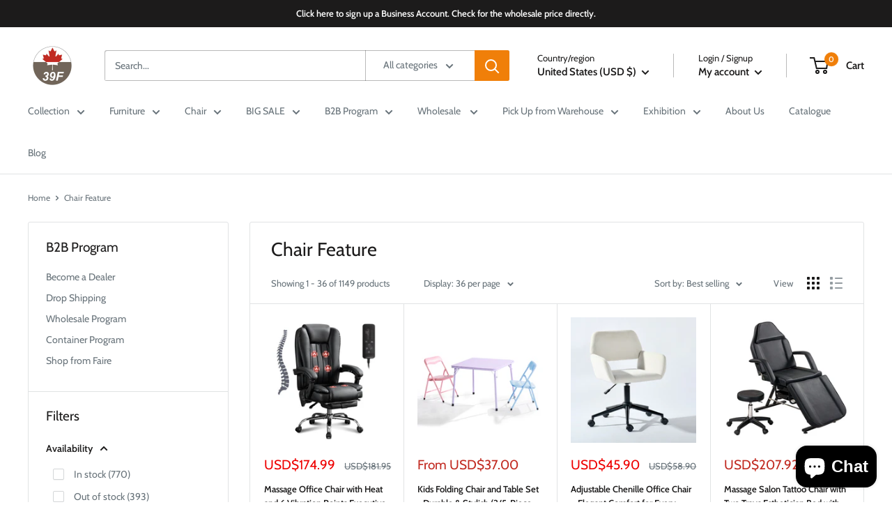

--- FILE ---
content_type: text/html; charset=utf-8
request_url: https://www.39finc.com/collections/chair-type
body_size: 86342
content:
<!doctype html>

<html class="no-js" lang="en">
  <head>
  <!-- Google Tag Manager -->
<script>(function(w,d,s,l,i){w[l]=w[l]||[];w[l].push({'gtm.start':
new Date().getTime(),event:'gtm.js'});var f=d.getElementsByTagName(s)[0],
j=d.createElement(s),dl=l!='dataLayer'?'&l='+l:'';j.async=true;j.src=
'https://www.googletagmanager.com/gtm.js?id='+i+dl;f.parentNode.insertBefore(j,f);
})(window,document,'script','dataLayer','GTM-MMGR4SN');</script>
<!-- End Google Tag Manager -->
    <meta name="p:domain_verify" content="e4a4be9688f32e4c26cb03585188a513"/>
  <meta name="google-site-verification" content="p5sN0zHAebvxiMock5EDHVCP8h4alT_tBPu5Nf6kdvI" />
    <meta charset="utf-8">
    <meta name="viewport" content="width=device-width, initial-scale=1.0, height=device-height, minimum-scale=1.0, maximum-scale=1.0">
    <meta name="theme-color" content="#c12a21"><title>Chair Feature
</title><link rel="canonical" href="https://www.39finc.com/collections/chair-type"><link rel="shortcut icon" href="//www.39finc.com/cdn/shop/files/LOGO_0cf5ecb1-43d8-409b-bfbc-90e452fa1578_96x96.png?v=1672305007" type="image/png"><link rel="preload" as="style" href="//www.39finc.com/cdn/shop/t/8/assets/theme.css?v=72173592322914942201673948767">
    <link rel="preload" as="script" href="//www.39finc.com/cdn/shop/t/8/assets/theme.js?v=145636351531279228691673950188">
    <link rel="preconnect" href="https://cdn.shopify.com">
    <link rel="preconnect" href="https://fonts.shopifycdn.com">
    <link rel="dns-prefetch" href="https://productreviews.shopifycdn.com">
    <link rel="dns-prefetch" href="https://ajax.googleapis.com">
    <link rel="dns-prefetch" href="https://maps.googleapis.com">
    <link rel="dns-prefetch" href="https://maps.gstatic.com">

    <meta property="og:type" content="website">
  <meta property="og:title" content="Chair Feature">
  <meta property="og:image" content="http://www.39finc.com/cdn/shop/files/a750a78947114a37b833f936ffece035.jpg?v=1758014190">
  <meta property="og:image:secure_url" content="https://www.39finc.com/cdn/shop/files/a750a78947114a37b833f936ffece035.jpg?v=1758014190">
  <meta property="og:image:width" content="1600">
  <meta property="og:image:height" content="1600"><meta property="og:url" content="https://www.39finc.com/collections/chair-type">
<meta property="og:site_name" content="39F INC."><meta name="twitter:card" content="summary"><meta name="twitter:title" content="Chair Feature">
  <meta name="twitter:description" content="">
  <meta name="twitter:image" content="https://www.39finc.com/cdn/shop/files/a750a78947114a37b833f936ffece035_600x600_crop_center.jpg?v=1758014190">
    <link rel="preload" href="//www.39finc.com/cdn/fonts/cabin/cabin_n4.cefc6494a78f87584a6f312fea532919154f66fe.woff2" as="font" type="font/woff2" crossorigin><link rel="preload" href="//www.39finc.com/cdn/fonts/cabin/cabin_n4.cefc6494a78f87584a6f312fea532919154f66fe.woff2" as="font" type="font/woff2" crossorigin><style>
  @font-face {
  font-family: Cabin;
  font-weight: 400;
  font-style: normal;
  font-display: swap;
  src: url("//www.39finc.com/cdn/fonts/cabin/cabin_n4.cefc6494a78f87584a6f312fea532919154f66fe.woff2") format("woff2"),
       url("//www.39finc.com/cdn/fonts/cabin/cabin_n4.8c16611b00f59d27f4b27ce4328dfe514ce77517.woff") format("woff");
}

  @font-face {
  font-family: Cabin;
  font-weight: 400;
  font-style: normal;
  font-display: swap;
  src: url("//www.39finc.com/cdn/fonts/cabin/cabin_n4.cefc6494a78f87584a6f312fea532919154f66fe.woff2") format("woff2"),
       url("//www.39finc.com/cdn/fonts/cabin/cabin_n4.8c16611b00f59d27f4b27ce4328dfe514ce77517.woff") format("woff");
}

@font-face {
  font-family: Cabin;
  font-weight: 600;
  font-style: normal;
  font-display: swap;
  src: url("//www.39finc.com/cdn/fonts/cabin/cabin_n6.c6b1e64927bbec1c65aab7077888fb033480c4f7.woff2") format("woff2"),
       url("//www.39finc.com/cdn/fonts/cabin/cabin_n6.6c2e65d54c893ad9f1390da3b810b8e6cf976a4f.woff") format("woff");
}

@font-face {
  font-family: Cabin;
  font-weight: 400;
  font-style: italic;
  font-display: swap;
  src: url("//www.39finc.com/cdn/fonts/cabin/cabin_i4.d89c1b32b09ecbc46c12781fcf7b2085f17c0be9.woff2") format("woff2"),
       url("//www.39finc.com/cdn/fonts/cabin/cabin_i4.0a521b11d0b69adfc41e22a263eec7c02aecfe99.woff") format("woff");
}


  @font-face {
  font-family: Cabin;
  font-weight: 700;
  font-style: normal;
  font-display: swap;
  src: url("//www.39finc.com/cdn/fonts/cabin/cabin_n7.255204a342bfdbc9ae2017bd4e6a90f8dbb2f561.woff2") format("woff2"),
       url("//www.39finc.com/cdn/fonts/cabin/cabin_n7.e2afa22a0d0f4b64da3569c990897429d40ff5c0.woff") format("woff");
}

  @font-face {
  font-family: Cabin;
  font-weight: 400;
  font-style: italic;
  font-display: swap;
  src: url("//www.39finc.com/cdn/fonts/cabin/cabin_i4.d89c1b32b09ecbc46c12781fcf7b2085f17c0be9.woff2") format("woff2"),
       url("//www.39finc.com/cdn/fonts/cabin/cabin_i4.0a521b11d0b69adfc41e22a263eec7c02aecfe99.woff") format("woff");
}

  @font-face {
  font-family: Cabin;
  font-weight: 700;
  font-style: italic;
  font-display: swap;
  src: url("//www.39finc.com/cdn/fonts/cabin/cabin_i7.ef2404c08a493e7ccbc92d8c39adf683f40e1fb5.woff2") format("woff2"),
       url("//www.39finc.com/cdn/fonts/cabin/cabin_i7.480421791818000fc8a5d4134822321b5d7964f8.woff") format("woff");
}


  :root {
    --default-text-font-size : 15px;
    --base-text-font-size    : 14px;
    --heading-font-family    : Cabin, sans-serif;
    --heading-font-weight    : 400;
    --heading-font-style     : normal;
    --text-font-family       : Cabin, sans-serif;
    --text-font-weight       : 400;
    --text-font-style        : normal;
    --text-font-bolder-weight: 600;
    --text-link-decoration   : underline;

    --text-color               : #677279;
    --text-color-rgb           : 103, 114, 121;
    --heading-color            : #1c1b1b;
    --border-color             : #e1e3e4;
    --border-color-rgb         : 225, 227, 228;
    --form-border-color        : #d4d6d8;
    --accent-color             : #c12a21;
    --accent-color-rgb         : 193, 42, 33;
    --link-color               : #ffbd00;
    --link-color-hover         : #b38400;
    --background               : #ffffff;
    --secondary-background     : #ffffff;
    --secondary-background-rgb : 255, 255, 255;
    --accent-background        : rgba(193, 42, 33, 0.08);

    --input-background: #ffffff;

    --error-color       : #c12a21;
    --error-background  : rgba(193, 42, 33, 0.07);
    --success-color     : #00aa00;
    --success-background: rgba(0, 170, 0, 0.11);

    --primary-button-background      : #f07f09;
    --primary-button-background-rgb  : 240, 127, 9;
    --primary-button-text-color      : #ffffff;
    --secondary-button-background    : #f07f09;
    --secondary-button-background-rgb: 240, 127, 9;
    --secondary-button-text-color    : #ffffff;

    --header-background      : #ffffff;
    --header-text-color      : #1c1b1b;
    --header-light-text-color: #1c1b1b;
    --header-border-color    : rgba(28, 27, 27, 0.3);
    --header-accent-color    : #f07f09;

    --footer-background-color:    #f3f5f6;
    --footer-heading-text-color:  #1c1b1b;
    --footer-body-text-color:     #677279;
    --footer-body-text-color-rgb: 103, 114, 121;
    --footer-accent-color:        #f07f09;
    --footer-accent-color-rgb:    240, 127, 9;
    --footer-border:              none;
    
    --flickity-arrow-color: #abb1b4;--product-on-sale-accent           : #ee0000;
    --product-on-sale-accent-rgb       : 238, 0, 0;
    --product-on-sale-color            : #ffffff;
    --product-in-stock-color           : #00a500;
    --product-low-stock-color          : #ee0000;
    --product-sold-out-color           : #8a9297;
    --product-custom-label-1-background: #716558;
    --product-custom-label-1-color     : #ffffff;
    --product-custom-label-2-background: #00a500;
    --product-custom-label-2-color     : #ffffff;
    --product-review-star-color        : #ffbd00;

    --mobile-container-gutter : 20px;
    --desktop-container-gutter: 40px;

    /* Shopify related variables */
    --payment-terms-background-color: #ffffff;
  }
</style>

<script>
  // IE11 does not have support for CSS variables, so we have to polyfill them
  if (!(((window || {}).CSS || {}).supports && window.CSS.supports('(--a: 0)'))) {
    const script = document.createElement('script');
    script.type = 'text/javascript';
    script.src = 'https://cdn.jsdelivr.net/npm/css-vars-ponyfill@2';
    script.onload = function() {
      cssVars({});
    };

    document.getElementsByTagName('head')[0].appendChild(script);
  }
</script>


    <script>window.performance && window.performance.mark && window.performance.mark('shopify.content_for_header.start');</script><meta name="google-site-verification" content="p5sN0zHAebvxiMock5EDHVCP8h4alT_tBPu5Nf6kdvI">
<meta id="shopify-digital-wallet" name="shopify-digital-wallet" content="/68285202719/digital_wallets/dialog">
<meta name="shopify-checkout-api-token" content="c2b1f6b6252978fdf4984876c0d3bb72">
<link rel="alternate" type="application/atom+xml" title="Feed" href="/collections/chair-type.atom" />
<link rel="next" href="/collections/chair-type?page=2">
<link rel="alternate" hreflang="x-default" href="https://www.39finc.com/collections/chair-type">
<link rel="alternate" hreflang="en" href="https://www.39finc.com/collections/chair-type">
<link rel="alternate" hreflang="en-CA" href="https://www.39finc.com/en-ca/collections/chair-type">
<link rel="alternate" type="application/json+oembed" href="https://www.39finc.com/collections/chair-type.oembed">
<script async="async" src="/checkouts/internal/preloads.js?locale=en-US"></script>
<link rel="preconnect" href="https://shop.app" crossorigin="anonymous">
<script async="async" src="https://shop.app/checkouts/internal/preloads.js?locale=en-US&shop_id=68285202719" crossorigin="anonymous"></script>
<script id="apple-pay-shop-capabilities" type="application/json">{"shopId":68285202719,"countryCode":"CA","currencyCode":"USD","merchantCapabilities":["supports3DS"],"merchantId":"gid:\/\/shopify\/Shop\/68285202719","merchantName":"39F INC.","requiredBillingContactFields":["postalAddress","email"],"requiredShippingContactFields":["postalAddress","email"],"shippingType":"shipping","supportedNetworks":["visa","masterCard","amex","discover","jcb"],"total":{"type":"pending","label":"39F INC.","amount":"1.00"},"shopifyPaymentsEnabled":true,"supportsSubscriptions":true}</script>
<script id="shopify-features" type="application/json">{"accessToken":"c2b1f6b6252978fdf4984876c0d3bb72","betas":["rich-media-storefront-analytics"],"domain":"www.39finc.com","predictiveSearch":true,"shopId":68285202719,"locale":"en"}</script>
<script>var Shopify = Shopify || {};
Shopify.shop = "39f-ca.myshopify.com";
Shopify.locale = "en";
Shopify.currency = {"active":"USD","rate":"1.0"};
Shopify.country = "US";
Shopify.theme = {"name":"Warehouse -- WPD","id":141953794335,"schema_name":"Warehouse","schema_version":"3.0.1","theme_store_id":871,"role":"main"};
Shopify.theme.handle = "null";
Shopify.theme.style = {"id":null,"handle":null};
Shopify.cdnHost = "www.39finc.com/cdn";
Shopify.routes = Shopify.routes || {};
Shopify.routes.root = "/";</script>
<script type="module">!function(o){(o.Shopify=o.Shopify||{}).modules=!0}(window);</script>
<script>!function(o){function n(){var o=[];function n(){o.push(Array.prototype.slice.apply(arguments))}return n.q=o,n}var t=o.Shopify=o.Shopify||{};t.loadFeatures=n(),t.autoloadFeatures=n()}(window);</script>
<script>
  window.ShopifyPay = window.ShopifyPay || {};
  window.ShopifyPay.apiHost = "shop.app\/pay";
  window.ShopifyPay.redirectState = null;
</script>
<script id="shop-js-analytics" type="application/json">{"pageType":"collection"}</script>
<script defer="defer" async type="module" src="//www.39finc.com/cdn/shopifycloud/shop-js/modules/v2/client.init-shop-cart-sync_WVOgQShq.en.esm.js"></script>
<script defer="defer" async type="module" src="//www.39finc.com/cdn/shopifycloud/shop-js/modules/v2/chunk.common_C_13GLB1.esm.js"></script>
<script defer="defer" async type="module" src="//www.39finc.com/cdn/shopifycloud/shop-js/modules/v2/chunk.modal_CLfMGd0m.esm.js"></script>
<script type="module">
  await import("//www.39finc.com/cdn/shopifycloud/shop-js/modules/v2/client.init-shop-cart-sync_WVOgQShq.en.esm.js");
await import("//www.39finc.com/cdn/shopifycloud/shop-js/modules/v2/chunk.common_C_13GLB1.esm.js");
await import("//www.39finc.com/cdn/shopifycloud/shop-js/modules/v2/chunk.modal_CLfMGd0m.esm.js");

  window.Shopify.SignInWithShop?.initShopCartSync?.({"fedCMEnabled":true,"windoidEnabled":true});

</script>
<script>
  window.Shopify = window.Shopify || {};
  if (!window.Shopify.featureAssets) window.Shopify.featureAssets = {};
  window.Shopify.featureAssets['shop-js'] = {"shop-cart-sync":["modules/v2/client.shop-cart-sync_DuR37GeY.en.esm.js","modules/v2/chunk.common_C_13GLB1.esm.js","modules/v2/chunk.modal_CLfMGd0m.esm.js"],"init-fed-cm":["modules/v2/client.init-fed-cm_BucUoe6W.en.esm.js","modules/v2/chunk.common_C_13GLB1.esm.js","modules/v2/chunk.modal_CLfMGd0m.esm.js"],"shop-toast-manager":["modules/v2/client.shop-toast-manager_B0JfrpKj.en.esm.js","modules/v2/chunk.common_C_13GLB1.esm.js","modules/v2/chunk.modal_CLfMGd0m.esm.js"],"init-shop-cart-sync":["modules/v2/client.init-shop-cart-sync_WVOgQShq.en.esm.js","modules/v2/chunk.common_C_13GLB1.esm.js","modules/v2/chunk.modal_CLfMGd0m.esm.js"],"shop-button":["modules/v2/client.shop-button_B_U3bv27.en.esm.js","modules/v2/chunk.common_C_13GLB1.esm.js","modules/v2/chunk.modal_CLfMGd0m.esm.js"],"init-windoid":["modules/v2/client.init-windoid_DuP9q_di.en.esm.js","modules/v2/chunk.common_C_13GLB1.esm.js","modules/v2/chunk.modal_CLfMGd0m.esm.js"],"shop-cash-offers":["modules/v2/client.shop-cash-offers_BmULhtno.en.esm.js","modules/v2/chunk.common_C_13GLB1.esm.js","modules/v2/chunk.modal_CLfMGd0m.esm.js"],"pay-button":["modules/v2/client.pay-button_CrPSEbOK.en.esm.js","modules/v2/chunk.common_C_13GLB1.esm.js","modules/v2/chunk.modal_CLfMGd0m.esm.js"],"init-customer-accounts":["modules/v2/client.init-customer-accounts_jNk9cPYQ.en.esm.js","modules/v2/client.shop-login-button_DJ5ldayH.en.esm.js","modules/v2/chunk.common_C_13GLB1.esm.js","modules/v2/chunk.modal_CLfMGd0m.esm.js"],"avatar":["modules/v2/client.avatar_BTnouDA3.en.esm.js"],"checkout-modal":["modules/v2/client.checkout-modal_pBPyh9w8.en.esm.js","modules/v2/chunk.common_C_13GLB1.esm.js","modules/v2/chunk.modal_CLfMGd0m.esm.js"],"init-shop-for-new-customer-accounts":["modules/v2/client.init-shop-for-new-customer-accounts_BUoCy7a5.en.esm.js","modules/v2/client.shop-login-button_DJ5ldayH.en.esm.js","modules/v2/chunk.common_C_13GLB1.esm.js","modules/v2/chunk.modal_CLfMGd0m.esm.js"],"init-customer-accounts-sign-up":["modules/v2/client.init-customer-accounts-sign-up_CnczCz9H.en.esm.js","modules/v2/client.shop-login-button_DJ5ldayH.en.esm.js","modules/v2/chunk.common_C_13GLB1.esm.js","modules/v2/chunk.modal_CLfMGd0m.esm.js"],"init-shop-email-lookup-coordinator":["modules/v2/client.init-shop-email-lookup-coordinator_CzjY5t9o.en.esm.js","modules/v2/chunk.common_C_13GLB1.esm.js","modules/v2/chunk.modal_CLfMGd0m.esm.js"],"shop-follow-button":["modules/v2/client.shop-follow-button_CsYC63q7.en.esm.js","modules/v2/chunk.common_C_13GLB1.esm.js","modules/v2/chunk.modal_CLfMGd0m.esm.js"],"shop-login-button":["modules/v2/client.shop-login-button_DJ5ldayH.en.esm.js","modules/v2/chunk.common_C_13GLB1.esm.js","modules/v2/chunk.modal_CLfMGd0m.esm.js"],"shop-login":["modules/v2/client.shop-login_B9ccPdmx.en.esm.js","modules/v2/chunk.common_C_13GLB1.esm.js","modules/v2/chunk.modal_CLfMGd0m.esm.js"],"lead-capture":["modules/v2/client.lead-capture_D0K_KgYb.en.esm.js","modules/v2/chunk.common_C_13GLB1.esm.js","modules/v2/chunk.modal_CLfMGd0m.esm.js"],"payment-terms":["modules/v2/client.payment-terms_BWmiNN46.en.esm.js","modules/v2/chunk.common_C_13GLB1.esm.js","modules/v2/chunk.modal_CLfMGd0m.esm.js"]};
</script>
<script>(function() {
  var isLoaded = false;
  function asyncLoad() {
    if (isLoaded) return;
    isLoaded = true;
    var urls = ["\/\/cdn.shopify.com\/proxy\/31ef771ba050d41e7e517e8c881b04a64b76b54f239d4f52ea1f29a1315d62c3\/bingshoppingtool-t2app-prod.trafficmanager.net\/uet\/tracking_script?shop=39f-ca.myshopify.com\u0026sp-cache-control=cHVibGljLCBtYXgtYWdlPTkwMA"];
    for (var i = 0; i < urls.length; i++) {
      var s = document.createElement('script');
      s.type = 'text/javascript';
      s.async = true;
      s.src = urls[i];
      var x = document.getElementsByTagName('script')[0];
      x.parentNode.insertBefore(s, x);
    }
  };
  if(window.attachEvent) {
    window.attachEvent('onload', asyncLoad);
  } else {
    window.addEventListener('load', asyncLoad, false);
  }
})();</script>
<script id="__st">var __st={"a":68285202719,"offset":-18000,"reqid":"66c3c221-cde8-433c-a453-0bedeb80a2f4-1769650587","pageurl":"www.39finc.com\/collections\/chair-type","u":"d0516fc7dae7","p":"collection","rtyp":"collection","rid":430158348575};</script>
<script>window.ShopifyPaypalV4VisibilityTracking = true;</script>
<script id="captcha-bootstrap">!function(){'use strict';const t='contact',e='account',n='new_comment',o=[[t,t],['blogs',n],['comments',n],[t,'customer']],c=[[e,'customer_login'],[e,'guest_login'],[e,'recover_customer_password'],[e,'create_customer']],r=t=>t.map((([t,e])=>`form[action*='/${t}']:not([data-nocaptcha='true']) input[name='form_type'][value='${e}']`)).join(','),a=t=>()=>t?[...document.querySelectorAll(t)].map((t=>t.form)):[];function s(){const t=[...o],e=r(t);return a(e)}const i='password',u='form_key',d=['recaptcha-v3-token','g-recaptcha-response','h-captcha-response',i],f=()=>{try{return window.sessionStorage}catch{return}},m='__shopify_v',_=t=>t.elements[u];function p(t,e,n=!1){try{const o=window.sessionStorage,c=JSON.parse(o.getItem(e)),{data:r}=function(t){const{data:e,action:n}=t;return t[m]||n?{data:e,action:n}:{data:t,action:n}}(c);for(const[e,n]of Object.entries(r))t.elements[e]&&(t.elements[e].value=n);n&&o.removeItem(e)}catch(o){console.error('form repopulation failed',{error:o})}}const l='form_type',E='cptcha';function T(t){t.dataset[E]=!0}const w=window,h=w.document,L='Shopify',v='ce_forms',y='captcha';let A=!1;((t,e)=>{const n=(g='f06e6c50-85a8-45c8-87d0-21a2b65856fe',I='https://cdn.shopify.com/shopifycloud/storefront-forms-hcaptcha/ce_storefront_forms_captcha_hcaptcha.v1.5.2.iife.js',D={infoText:'Protected by hCaptcha',privacyText:'Privacy',termsText:'Terms'},(t,e,n)=>{const o=w[L][v],c=o.bindForm;if(c)return c(t,g,e,D).then(n);var r;o.q.push([[t,g,e,D],n]),r=I,A||(h.body.append(Object.assign(h.createElement('script'),{id:'captcha-provider',async:!0,src:r})),A=!0)});var g,I,D;w[L]=w[L]||{},w[L][v]=w[L][v]||{},w[L][v].q=[],w[L][y]=w[L][y]||{},w[L][y].protect=function(t,e){n(t,void 0,e),T(t)},Object.freeze(w[L][y]),function(t,e,n,w,h,L){const[v,y,A,g]=function(t,e,n){const i=e?o:[],u=t?c:[],d=[...i,...u],f=r(d),m=r(i),_=r(d.filter((([t,e])=>n.includes(e))));return[a(f),a(m),a(_),s()]}(w,h,L),I=t=>{const e=t.target;return e instanceof HTMLFormElement?e:e&&e.form},D=t=>v().includes(t);t.addEventListener('submit',(t=>{const e=I(t);if(!e)return;const n=D(e)&&!e.dataset.hcaptchaBound&&!e.dataset.recaptchaBound,o=_(e),c=g().includes(e)&&(!o||!o.value);(n||c)&&t.preventDefault(),c&&!n&&(function(t){try{if(!f())return;!function(t){const e=f();if(!e)return;const n=_(t);if(!n)return;const o=n.value;o&&e.removeItem(o)}(t);const e=Array.from(Array(32),(()=>Math.random().toString(36)[2])).join('');!function(t,e){_(t)||t.append(Object.assign(document.createElement('input'),{type:'hidden',name:u})),t.elements[u].value=e}(t,e),function(t,e){const n=f();if(!n)return;const o=[...t.querySelectorAll(`input[type='${i}']`)].map((({name:t})=>t)),c=[...d,...o],r={};for(const[a,s]of new FormData(t).entries())c.includes(a)||(r[a]=s);n.setItem(e,JSON.stringify({[m]:1,action:t.action,data:r}))}(t,e)}catch(e){console.error('failed to persist form',e)}}(e),e.submit())}));const S=(t,e)=>{t&&!t.dataset[E]&&(n(t,e.some((e=>e===t))),T(t))};for(const o of['focusin','change'])t.addEventListener(o,(t=>{const e=I(t);D(e)&&S(e,y())}));const B=e.get('form_key'),M=e.get(l),P=B&&M;t.addEventListener('DOMContentLoaded',(()=>{const t=y();if(P)for(const e of t)e.elements[l].value===M&&p(e,B);[...new Set([...A(),...v().filter((t=>'true'===t.dataset.shopifyCaptcha))])].forEach((e=>S(e,t)))}))}(h,new URLSearchParams(w.location.search),n,t,e,['guest_login'])})(!0,!0)}();</script>
<script integrity="sha256-4kQ18oKyAcykRKYeNunJcIwy7WH5gtpwJnB7kiuLZ1E=" data-source-attribution="shopify.loadfeatures" defer="defer" src="//www.39finc.com/cdn/shopifycloud/storefront/assets/storefront/load_feature-a0a9edcb.js" crossorigin="anonymous"></script>
<script crossorigin="anonymous" defer="defer" src="//www.39finc.com/cdn/shopifycloud/storefront/assets/shopify_pay/storefront-65b4c6d7.js?v=20250812"></script>
<script data-source-attribution="shopify.dynamic_checkout.dynamic.init">var Shopify=Shopify||{};Shopify.PaymentButton=Shopify.PaymentButton||{isStorefrontPortableWallets:!0,init:function(){window.Shopify.PaymentButton.init=function(){};var t=document.createElement("script");t.src="https://www.39finc.com/cdn/shopifycloud/portable-wallets/latest/portable-wallets.en.js",t.type="module",document.head.appendChild(t)}};
</script>
<script data-source-attribution="shopify.dynamic_checkout.buyer_consent">
  function portableWalletsHideBuyerConsent(e){var t=document.getElementById("shopify-buyer-consent"),n=document.getElementById("shopify-subscription-policy-button");t&&n&&(t.classList.add("hidden"),t.setAttribute("aria-hidden","true"),n.removeEventListener("click",e))}function portableWalletsShowBuyerConsent(e){var t=document.getElementById("shopify-buyer-consent"),n=document.getElementById("shopify-subscription-policy-button");t&&n&&(t.classList.remove("hidden"),t.removeAttribute("aria-hidden"),n.addEventListener("click",e))}window.Shopify?.PaymentButton&&(window.Shopify.PaymentButton.hideBuyerConsent=portableWalletsHideBuyerConsent,window.Shopify.PaymentButton.showBuyerConsent=portableWalletsShowBuyerConsent);
</script>
<script data-source-attribution="shopify.dynamic_checkout.cart.bootstrap">document.addEventListener("DOMContentLoaded",(function(){function t(){return document.querySelector("shopify-accelerated-checkout-cart, shopify-accelerated-checkout")}if(t())Shopify.PaymentButton.init();else{new MutationObserver((function(e,n){t()&&(Shopify.PaymentButton.init(),n.disconnect())})).observe(document.body,{childList:!0,subtree:!0})}}));
</script>
<link id="shopify-accelerated-checkout-styles" rel="stylesheet" media="screen" href="https://www.39finc.com/cdn/shopifycloud/portable-wallets/latest/accelerated-checkout-backwards-compat.css" crossorigin="anonymous">
<style id="shopify-accelerated-checkout-cart">
        #shopify-buyer-consent {
  margin-top: 1em;
  display: inline-block;
  width: 100%;
}

#shopify-buyer-consent.hidden {
  display: none;
}

#shopify-subscription-policy-button {
  background: none;
  border: none;
  padding: 0;
  text-decoration: underline;
  font-size: inherit;
  cursor: pointer;
}

#shopify-subscription-policy-button::before {
  box-shadow: none;
}

      </style>

<script>window.performance && window.performance.mark && window.performance.mark('shopify.content_for_header.end');</script>

    <link rel="stylesheet" href="//www.39finc.com/cdn/shop/t/8/assets/theme.css?v=72173592322914942201673948767">

    


  <script type="application/ld+json">
  {
    "@context": "https://schema.org",
    "@type": "BreadcrumbList",
  "itemListElement": [{
      "@type": "ListItem",
      "position": 1,
      "name": "Home",
      "item": "https://www.39finc.com"
    },{
          "@type": "ListItem",
          "position": 2,
          "name": "Chair Feature",
          "item": "https://www.39finc.com/collections/chair-type"
        }]
  }
  </script>



    <script>
      // This allows to expose several variables to the global scope, to be used in scripts
      window.theme = {
        pageType: "collection",
        cartCount: 0,
        moneyFormat: "${{amount}}",
        moneyWithCurrencyFormat: "USD${{amount}}",
        currencyCodeEnabled: true,
        showDiscount: false,
        discountMode: "percentage",
        searchMode: "product,article,page",
        searchUnavailableProducts: "show",
        cartType: "page"
      };

      window.routes = {
        rootUrl: "\/",
        rootUrlWithoutSlash: '',
        cartUrl: "\/cart",
        cartAddUrl: "\/cart\/add",
        cartChangeUrl: "\/cart\/change",
        searchUrl: "\/search",
        productRecommendationsUrl: "\/recommendations\/products"
      };

      window.languages = {
        productRegularPrice: "Regular price",
        productSalePrice: "Sale price",
        collectionOnSaleLabel: "Save {{savings}}",
        productFormUnavailable: "Unavailable",
        productFormAddToCart: "Add to cart",
        productFormPreOrder: "Pre-order",
        productFormSoldOut: "Sold out",
        productAdded: "Product has been added to your cart",
        productAddedShort: "Added!",
        shippingEstimatorNoResults: "No shipping could be found for your address.",
        shippingEstimatorOneResult: "There is one shipping rate for your address:",
        shippingEstimatorMultipleResults: "There are {{count}} shipping rates for your address:",
        shippingEstimatorErrors: "There are some errors:"
      };

      window.lazySizesConfig = {
        loadHidden: false,
        hFac: 0.8,
        expFactor: 3,
        customMedia: {
          '--phone': '(max-width: 640px)',
          '--tablet': '(min-width: 641px) and (max-width: 1023px)',
          '--lap': '(min-width: 1024px)'
        }
      };

      document.documentElement.className = document.documentElement.className.replace('no-js', 'js');
    </script>



    <script src="//www.39finc.com/cdn/shop/t/8/assets/theme.js?v=145636351531279228691673950188" defer></script>
    <script src="//www.39finc.com/cdn/shop/t/8/assets/custom.js?v=102476495355921946141673948767" defer></script><script>
        (function () {
          window.onpageshow = function() {
            // We force re-freshing the cart content onpageshow, as most browsers will serve a cache copy when hitting the
            // back button, which cause staled data
            document.documentElement.dispatchEvent(new CustomEvent('cart:refresh', {
              bubbles: true,
              detail: {scrollToTop: false}
            }));
          };
        })();
      </script>











 <script src="https://cdnjs.cloudflare.com/ajax/libs/handlebars.js/4.0.12/handlebars.min.js"></script>

<link href="//www.39finc.com/cdn/shop/t/8/assets/storeifyapps-storelocator-form.css?v=106651402745019058531675670235" rel="stylesheet" type="text/css" media="all" />
<!-- BEGIN app block: shopify://apps/judge-me-reviews/blocks/judgeme_core/61ccd3b1-a9f2-4160-9fe9-4fec8413e5d8 --><!-- Start of Judge.me Core -->






<link rel="dns-prefetch" href="https://cdnwidget.judge.me">
<link rel="dns-prefetch" href="https://cdn.judge.me">
<link rel="dns-prefetch" href="https://cdn1.judge.me">
<link rel="dns-prefetch" href="https://api.judge.me">

<script data-cfasync='false' class='jdgm-settings-script'>window.jdgmSettings={"pagination":5,"disable_web_reviews":false,"badge_no_review_text":"No reviews","badge_n_reviews_text":"{{ n }} review/reviews","hide_badge_preview_if_no_reviews":true,"badge_hide_text":false,"enforce_center_preview_badge":false,"widget_title":"Customer Reviews","widget_open_form_text":"Write a review","widget_close_form_text":"Cancel review","widget_refresh_page_text":"Refresh page","widget_summary_text":"Based on {{ number_of_reviews }} review/reviews","widget_no_review_text":"Be the first to write a review","widget_name_field_text":"Display name","widget_verified_name_field_text":"Verified Name (public)","widget_name_placeholder_text":"Display name","widget_required_field_error_text":"This field is required.","widget_email_field_text":"Email address","widget_verified_email_field_text":"Verified Email (private, can not be edited)","widget_email_placeholder_text":"Your email address","widget_email_field_error_text":"Please enter a valid email address.","widget_rating_field_text":"Rating","widget_review_title_field_text":"Review Title","widget_review_title_placeholder_text":"Give your review a title","widget_review_body_field_text":"Review content","widget_review_body_placeholder_text":"Start writing here...","widget_pictures_field_text":"Picture/Video (optional)","widget_submit_review_text":"Submit Review","widget_submit_verified_review_text":"Submit Verified Review","widget_submit_success_msg_with_auto_publish":"Thank you! Please refresh the page in a few moments to see your review. You can remove or edit your review by logging into \u003ca href='https://judge.me/login' target='_blank' rel='nofollow noopener'\u003eJudge.me\u003c/a\u003e","widget_submit_success_msg_no_auto_publish":"Thank you! Your review will be published as soon as it is approved by the shop admin. You can remove or edit your review by logging into \u003ca href='https://judge.me/login' target='_blank' rel='nofollow noopener'\u003eJudge.me\u003c/a\u003e","widget_show_default_reviews_out_of_total_text":"Showing {{ n_reviews_shown }} out of {{ n_reviews }} reviews.","widget_show_all_link_text":"Show all","widget_show_less_link_text":"Show less","widget_author_said_text":"{{ reviewer_name }} said:","widget_days_text":"{{ n }} days ago","widget_weeks_text":"{{ n }} week/weeks ago","widget_months_text":"{{ n }} month/months ago","widget_years_text":"{{ n }} year/years ago","widget_yesterday_text":"Yesterday","widget_today_text":"Today","widget_replied_text":"\u003e\u003e {{ shop_name }} replied:","widget_read_more_text":"Read more","widget_reviewer_name_as_initial":"","widget_rating_filter_color":"#fbcd0a","widget_rating_filter_see_all_text":"See all reviews","widget_sorting_most_recent_text":"Most Recent","widget_sorting_highest_rating_text":"Highest Rating","widget_sorting_lowest_rating_text":"Lowest Rating","widget_sorting_with_pictures_text":"Only Pictures","widget_sorting_most_helpful_text":"Most Helpful","widget_open_question_form_text":"Ask a question","widget_reviews_subtab_text":"Reviews","widget_questions_subtab_text":"Questions","widget_question_label_text":"Question","widget_answer_label_text":"Answer","widget_question_placeholder_text":"Write your question here","widget_submit_question_text":"Submit Question","widget_question_submit_success_text":"Thank you for your question! We will notify you once it gets answered.","verified_badge_text":"Verified","verified_badge_bg_color":"","verified_badge_text_color":"","verified_badge_placement":"left-of-reviewer-name","widget_review_max_height":"","widget_hide_border":false,"widget_social_share":false,"widget_thumb":false,"widget_review_location_show":false,"widget_location_format":"","all_reviews_include_out_of_store_products":true,"all_reviews_out_of_store_text":"(out of store)","all_reviews_pagination":100,"all_reviews_product_name_prefix_text":"about","enable_review_pictures":true,"enable_question_anwser":false,"widget_theme":"default","review_date_format":"mm/dd/yyyy","default_sort_method":"most-recent","widget_product_reviews_subtab_text":"Product Reviews","widget_shop_reviews_subtab_text":"Shop Reviews","widget_other_products_reviews_text":"Reviews for other products","widget_store_reviews_subtab_text":"Store reviews","widget_no_store_reviews_text":"This store hasn't received any reviews yet","widget_web_restriction_product_reviews_text":"This product hasn't received any reviews yet","widget_no_items_text":"No items found","widget_show_more_text":"Show more","widget_write_a_store_review_text":"Write a Store Review","widget_other_languages_heading":"Reviews in Other Languages","widget_translate_review_text":"Translate review to {{ language }}","widget_translating_review_text":"Translating...","widget_show_original_translation_text":"Show original ({{ language }})","widget_translate_review_failed_text":"Review couldn't be translated.","widget_translate_review_retry_text":"Retry","widget_translate_review_try_again_later_text":"Try again later","show_product_url_for_grouped_product":false,"widget_sorting_pictures_first_text":"Pictures First","show_pictures_on_all_rev_page_mobile":false,"show_pictures_on_all_rev_page_desktop":false,"floating_tab_hide_mobile_install_preference":false,"floating_tab_button_name":"★ Reviews","floating_tab_title":"Let customers speak for us","floating_tab_button_color":"","floating_tab_button_background_color":"","floating_tab_url":"","floating_tab_url_enabled":false,"floating_tab_tab_style":"text","all_reviews_text_badge_text":"Customers rate us {{ shop.metafields.judgeme.all_reviews_rating | round: 1 }}/5 based on {{ shop.metafields.judgeme.all_reviews_count }} reviews.","all_reviews_text_badge_text_branded_style":"{{ shop.metafields.judgeme.all_reviews_rating | round: 1 }} out of 5 stars based on {{ shop.metafields.judgeme.all_reviews_count }} reviews","is_all_reviews_text_badge_a_link":false,"show_stars_for_all_reviews_text_badge":false,"all_reviews_text_badge_url":"","all_reviews_text_style":"branded","all_reviews_text_color_style":"judgeme_brand_color","all_reviews_text_color":"#108474","all_reviews_text_show_jm_brand":false,"featured_carousel_show_header":true,"featured_carousel_title":"Let customers speak for us","testimonials_carousel_title":"Customers are saying","videos_carousel_title":"Real customer stories","cards_carousel_title":"Customers are saying","featured_carousel_count_text":"from {{ n }} reviews","featured_carousel_add_link_to_all_reviews_page":false,"featured_carousel_url":"","featured_carousel_show_images":true,"featured_carousel_autoslide_interval":5,"featured_carousel_arrows_on_the_sides":false,"featured_carousel_height":250,"featured_carousel_width":80,"featured_carousel_image_size":0,"featured_carousel_image_height":250,"featured_carousel_arrow_color":"#eeeeee","verified_count_badge_style":"branded","verified_count_badge_orientation":"horizontal","verified_count_badge_color_style":"judgeme_brand_color","verified_count_badge_color":"#108474","is_verified_count_badge_a_link":false,"verified_count_badge_url":"","verified_count_badge_show_jm_brand":true,"widget_rating_preset_default":5,"widget_first_sub_tab":"product-reviews","widget_show_histogram":true,"widget_histogram_use_custom_color":false,"widget_pagination_use_custom_color":false,"widget_star_use_custom_color":false,"widget_verified_badge_use_custom_color":false,"widget_write_review_use_custom_color":false,"picture_reminder_submit_button":"Upload Pictures","enable_review_videos":false,"mute_video_by_default":false,"widget_sorting_videos_first_text":"Videos First","widget_review_pending_text":"Pending","featured_carousel_items_for_large_screen":3,"social_share_options_order":"Facebook,Twitter","remove_microdata_snippet":false,"disable_json_ld":false,"enable_json_ld_products":false,"preview_badge_show_question_text":false,"preview_badge_no_question_text":"No questions","preview_badge_n_question_text":"{{ number_of_questions }} question/questions","qa_badge_show_icon":false,"qa_badge_position":"same-row","remove_judgeme_branding":true,"widget_add_search_bar":false,"widget_search_bar_placeholder":"Search","widget_sorting_verified_only_text":"Verified only","featured_carousel_theme":"default","featured_carousel_show_rating":true,"featured_carousel_show_title":true,"featured_carousel_show_body":true,"featured_carousel_show_date":false,"featured_carousel_show_reviewer":true,"featured_carousel_show_product":false,"featured_carousel_header_background_color":"#108474","featured_carousel_header_text_color":"#ffffff","featured_carousel_name_product_separator":"reviewed","featured_carousel_full_star_background":"#108474","featured_carousel_empty_star_background":"#dadada","featured_carousel_vertical_theme_background":"#f9fafb","featured_carousel_verified_badge_enable":true,"featured_carousel_verified_badge_color":"#108474","featured_carousel_border_style":"round","featured_carousel_review_line_length_limit":3,"featured_carousel_more_reviews_button_text":"Read more reviews","featured_carousel_view_product_button_text":"View product","all_reviews_page_load_reviews_on":"scroll","all_reviews_page_load_more_text":"Load More Reviews","disable_fb_tab_reviews":false,"enable_ajax_cdn_cache":false,"widget_advanced_speed_features":5,"widget_public_name_text":"displayed publicly like","default_reviewer_name":"John Smith","default_reviewer_name_has_non_latin":true,"widget_reviewer_anonymous":"Anonymous","medals_widget_title":"Judge.me Review Medals","medals_widget_background_color":"#f9fafb","medals_widget_position":"footer_all_pages","medals_widget_border_color":"#f9fafb","medals_widget_verified_text_position":"left","medals_widget_use_monochromatic_version":false,"medals_widget_elements_color":"#108474","show_reviewer_avatar":true,"widget_invalid_yt_video_url_error_text":"Not a YouTube video URL","widget_max_length_field_error_text":"Please enter no more than {0} characters.","widget_show_country_flag":false,"widget_show_collected_via_shop_app":true,"widget_verified_by_shop_badge_style":"light","widget_verified_by_shop_text":"Verified by Shop","widget_show_photo_gallery":false,"widget_load_with_code_splitting":true,"widget_ugc_install_preference":false,"widget_ugc_title":"Made by us, Shared by you","widget_ugc_subtitle":"Tag us to see your picture featured in our page","widget_ugc_arrows_color":"#ffffff","widget_ugc_primary_button_text":"Buy Now","widget_ugc_primary_button_background_color":"#108474","widget_ugc_primary_button_text_color":"#ffffff","widget_ugc_primary_button_border_width":"0","widget_ugc_primary_button_border_style":"none","widget_ugc_primary_button_border_color":"#108474","widget_ugc_primary_button_border_radius":"25","widget_ugc_secondary_button_text":"Load More","widget_ugc_secondary_button_background_color":"#ffffff","widget_ugc_secondary_button_text_color":"#108474","widget_ugc_secondary_button_border_width":"2","widget_ugc_secondary_button_border_style":"solid","widget_ugc_secondary_button_border_color":"#108474","widget_ugc_secondary_button_border_radius":"25","widget_ugc_reviews_button_text":"View Reviews","widget_ugc_reviews_button_background_color":"#ffffff","widget_ugc_reviews_button_text_color":"#108474","widget_ugc_reviews_button_border_width":"2","widget_ugc_reviews_button_border_style":"solid","widget_ugc_reviews_button_border_color":"#108474","widget_ugc_reviews_button_border_radius":"25","widget_ugc_reviews_button_link_to":"judgeme-reviews-page","widget_ugc_show_post_date":true,"widget_ugc_max_width":"800","widget_rating_metafield_value_type":true,"widget_primary_color":"#108474","widget_enable_secondary_color":false,"widget_secondary_color":"#edf5f5","widget_summary_average_rating_text":"{{ average_rating }} out of 5","widget_media_grid_title":"Customer photos \u0026 videos","widget_media_grid_see_more_text":"See more","widget_round_style":false,"widget_show_product_medals":true,"widget_verified_by_judgeme_text":"Verified by Judge.me","widget_show_store_medals":true,"widget_verified_by_judgeme_text_in_store_medals":"Verified by Judge.me","widget_media_field_exceed_quantity_message":"Sorry, we can only accept {{ max_media }} for one review.","widget_media_field_exceed_limit_message":"{{ file_name }} is too large, please select a {{ media_type }} less than {{ size_limit }}MB.","widget_review_submitted_text":"Review Submitted!","widget_question_submitted_text":"Question Submitted!","widget_close_form_text_question":"Cancel","widget_write_your_answer_here_text":"Write your answer here","widget_enabled_branded_link":true,"widget_show_collected_by_judgeme":false,"widget_reviewer_name_color":"","widget_write_review_text_color":"","widget_write_review_bg_color":"","widget_collected_by_judgeme_text":"collected by Judge.me","widget_pagination_type":"standard","widget_load_more_text":"Load More","widget_load_more_color":"#108474","widget_full_review_text":"Full Review","widget_read_more_reviews_text":"Read More Reviews","widget_read_questions_text":"Read Questions","widget_questions_and_answers_text":"Questions \u0026 Answers","widget_verified_by_text":"Verified by","widget_verified_text":"Verified","widget_number_of_reviews_text":"{{ number_of_reviews }} reviews","widget_back_button_text":"Back","widget_next_button_text":"Next","widget_custom_forms_filter_button":"Filters","custom_forms_style":"horizontal","widget_show_review_information":false,"how_reviews_are_collected":"How reviews are collected?","widget_show_review_keywords":false,"widget_gdpr_statement":"How we use your data: We'll only contact you about the review you left, and only if necessary. By submitting your review, you agree to Judge.me's \u003ca href='https://judge.me/terms' target='_blank' rel='nofollow noopener'\u003eterms\u003c/a\u003e, \u003ca href='https://judge.me/privacy' target='_blank' rel='nofollow noopener'\u003eprivacy\u003c/a\u003e and \u003ca href='https://judge.me/content-policy' target='_blank' rel='nofollow noopener'\u003econtent\u003c/a\u003e policies.","widget_multilingual_sorting_enabled":false,"widget_translate_review_content_enabled":false,"widget_translate_review_content_method":"manual","popup_widget_review_selection":"automatically_with_pictures","popup_widget_round_border_style":true,"popup_widget_show_title":true,"popup_widget_show_body":true,"popup_widget_show_reviewer":false,"popup_widget_show_product":true,"popup_widget_show_pictures":true,"popup_widget_use_review_picture":true,"popup_widget_show_on_home_page":true,"popup_widget_show_on_product_page":true,"popup_widget_show_on_collection_page":true,"popup_widget_show_on_cart_page":true,"popup_widget_position":"bottom_left","popup_widget_first_review_delay":5,"popup_widget_duration":5,"popup_widget_interval":5,"popup_widget_review_count":5,"popup_widget_hide_on_mobile":true,"review_snippet_widget_round_border_style":true,"review_snippet_widget_card_color":"#FFFFFF","review_snippet_widget_slider_arrows_background_color":"#FFFFFF","review_snippet_widget_slider_arrows_color":"#000000","review_snippet_widget_star_color":"#108474","show_product_variant":false,"all_reviews_product_variant_label_text":"Variant: ","widget_show_verified_branding":true,"widget_ai_summary_title":"Customers say","widget_ai_summary_disclaimer":"AI-powered review summary based on recent customer reviews","widget_show_ai_summary":false,"widget_show_ai_summary_bg":false,"widget_show_review_title_input":false,"redirect_reviewers_invited_via_email":"external_form","request_store_review_after_product_review":false,"request_review_other_products_in_order":false,"review_form_color_scheme":"default","review_form_corner_style":"square","review_form_star_color":{},"review_form_text_color":"#333333","review_form_background_color":"#ffffff","review_form_field_background_color":"#fafafa","review_form_button_color":{},"review_form_button_text_color":"#ffffff","review_form_modal_overlay_color":"#000000","review_content_screen_title_text":"How would you rate this product?","review_content_introduction_text":"We would love it if you would share a bit about your experience.","store_review_form_title_text":"How would you rate this store?","store_review_form_introduction_text":"We would love it if you would share a bit about your experience.","show_review_guidance_text":true,"one_star_review_guidance_text":"Poor","five_star_review_guidance_text":"Great","customer_information_screen_title_text":"About you","customer_information_introduction_text":"Please tell us more about you.","custom_questions_screen_title_text":"Your experience in more detail","custom_questions_introduction_text":"Here are a few questions to help us understand more about your experience.","review_submitted_screen_title_text":"Thanks for your review!","review_submitted_screen_thank_you_text":"We are processing it and it will appear on the store soon.","review_submitted_screen_email_verification_text":"Please confirm your email by clicking the link we just sent you. This helps us keep reviews authentic.","review_submitted_request_store_review_text":"Would you like to share your experience of shopping with us?","review_submitted_review_other_products_text":"Would you like to review these products?","store_review_screen_title_text":"Would you like to share your experience of shopping with us?","store_review_introduction_text":"We value your feedback and use it to improve. Please share any thoughts or suggestions you have.","reviewer_media_screen_title_picture_text":"Share a picture","reviewer_media_introduction_picture_text":"Upload a photo to support your review.","reviewer_media_screen_title_video_text":"Share a video","reviewer_media_introduction_video_text":"Upload a video to support your review.","reviewer_media_screen_title_picture_or_video_text":"Share a picture or video","reviewer_media_introduction_picture_or_video_text":"Upload a photo or video to support your review.","reviewer_media_youtube_url_text":"Paste your Youtube URL here","advanced_settings_next_step_button_text":"Next","advanced_settings_close_review_button_text":"Close","modal_write_review_flow":true,"write_review_flow_required_text":"Required","write_review_flow_privacy_message_text":"We respect your privacy.","write_review_flow_anonymous_text":"Post review as anonymous","write_review_flow_visibility_text":"This won't be visible to other customers.","write_review_flow_multiple_selection_help_text":"Select as many as you like","write_review_flow_single_selection_help_text":"Select one option","write_review_flow_required_field_error_text":"This field is required","write_review_flow_invalid_email_error_text":"Please enter a valid email address","write_review_flow_max_length_error_text":"Max. {{ max_length }} characters.","write_review_flow_media_upload_text":"\u003cb\u003eClick to upload\u003c/b\u003e or drag and drop","write_review_flow_gdpr_statement":"We'll only contact you about your review if necessary. By submitting your review, you agree to our \u003ca href='https://judge.me/terms' target='_blank' rel='nofollow noopener'\u003eterms and conditions\u003c/a\u003e and \u003ca href='https://judge.me/privacy' target='_blank' rel='nofollow noopener'\u003eprivacy policy\u003c/a\u003e.","rating_only_reviews_enabled":false,"show_negative_reviews_help_screen":false,"new_review_flow_help_screen_rating_threshold":3,"negative_review_resolution_screen_title_text":"Tell us more","negative_review_resolution_text":"Your experience matters to us. If there were issues with your purchase, we're here to help. Feel free to reach out to us, we'd love the opportunity to make things right.","negative_review_resolution_button_text":"Contact us","negative_review_resolution_proceed_with_review_text":"Leave a review","negative_review_resolution_subject":"Issue with purchase from {{ shop_name }}.{{ order_name }}","preview_badge_collection_page_install_status":false,"widget_review_custom_css":"","preview_badge_custom_css":"","preview_badge_stars_count":"5-stars","featured_carousel_custom_css":"","floating_tab_custom_css":"","all_reviews_widget_custom_css":"","medals_widget_custom_css":"","verified_badge_custom_css":"","all_reviews_text_custom_css":"","transparency_badges_collected_via_store_invite":false,"transparency_badges_from_another_provider":false,"transparency_badges_collected_from_store_visitor":false,"transparency_badges_collected_by_verified_review_provider":false,"transparency_badges_earned_reward":false,"transparency_badges_collected_via_store_invite_text":"Review collected via store invitation","transparency_badges_from_another_provider_text":"Review collected from another provider","transparency_badges_collected_from_store_visitor_text":"Review collected from a store visitor","transparency_badges_written_in_google_text":"Review written in Google","transparency_badges_written_in_etsy_text":"Review written in Etsy","transparency_badges_written_in_shop_app_text":"Review written in Shop App","transparency_badges_earned_reward_text":"Review earned a reward for future purchase","product_review_widget_per_page":10,"widget_store_review_label_text":"Review about the store","checkout_comment_extension_title_on_product_page":"Customer Comments","checkout_comment_extension_num_latest_comment_show":5,"checkout_comment_extension_format":"name_and_timestamp","checkout_comment_customer_name":"last_initial","checkout_comment_comment_notification":true,"preview_badge_collection_page_install_preference":false,"preview_badge_home_page_install_preference":false,"preview_badge_product_page_install_preference":false,"review_widget_install_preference":"","review_carousel_install_preference":false,"floating_reviews_tab_install_preference":"none","verified_reviews_count_badge_install_preference":false,"all_reviews_text_install_preference":false,"review_widget_best_location":false,"judgeme_medals_install_preference":false,"review_widget_revamp_enabled":false,"review_widget_qna_enabled":false,"review_widget_header_theme":"minimal","review_widget_widget_title_enabled":true,"review_widget_header_text_size":"medium","review_widget_header_text_weight":"regular","review_widget_average_rating_style":"compact","review_widget_bar_chart_enabled":true,"review_widget_bar_chart_type":"numbers","review_widget_bar_chart_style":"standard","review_widget_expanded_media_gallery_enabled":false,"review_widget_reviews_section_theme":"standard","review_widget_image_style":"thumbnails","review_widget_review_image_ratio":"square","review_widget_stars_size":"medium","review_widget_verified_badge":"standard_text","review_widget_review_title_text_size":"medium","review_widget_review_text_size":"medium","review_widget_review_text_length":"medium","review_widget_number_of_columns_desktop":3,"review_widget_carousel_transition_speed":5,"review_widget_custom_questions_answers_display":"always","review_widget_button_text_color":"#FFFFFF","review_widget_text_color":"#000000","review_widget_lighter_text_color":"#7B7B7B","review_widget_corner_styling":"soft","review_widget_review_word_singular":"review","review_widget_review_word_plural":"reviews","review_widget_voting_label":"Helpful?","review_widget_shop_reply_label":"Reply from {{ shop_name }}:","review_widget_filters_title":"Filters","qna_widget_question_word_singular":"Question","qna_widget_question_word_plural":"Questions","qna_widget_answer_reply_label":"Answer from {{ answerer_name }}:","qna_content_screen_title_text":"Ask a question about this product","qna_widget_question_required_field_error_text":"Please enter your question.","qna_widget_flow_gdpr_statement":"We'll only contact you about your question if necessary. By submitting your question, you agree to our \u003ca href='https://judge.me/terms' target='_blank' rel='nofollow noopener'\u003eterms and conditions\u003c/a\u003e and \u003ca href='https://judge.me/privacy' target='_blank' rel='nofollow noopener'\u003eprivacy policy\u003c/a\u003e.","qna_widget_question_submitted_text":"Thanks for your question!","qna_widget_close_form_text_question":"Close","qna_widget_question_submit_success_text":"We’ll notify you by email when your question is answered.","all_reviews_widget_v2025_enabled":false,"all_reviews_widget_v2025_header_theme":"default","all_reviews_widget_v2025_widget_title_enabled":true,"all_reviews_widget_v2025_header_text_size":"medium","all_reviews_widget_v2025_header_text_weight":"regular","all_reviews_widget_v2025_average_rating_style":"compact","all_reviews_widget_v2025_bar_chart_enabled":true,"all_reviews_widget_v2025_bar_chart_type":"numbers","all_reviews_widget_v2025_bar_chart_style":"standard","all_reviews_widget_v2025_expanded_media_gallery_enabled":false,"all_reviews_widget_v2025_show_store_medals":true,"all_reviews_widget_v2025_show_photo_gallery":true,"all_reviews_widget_v2025_show_review_keywords":false,"all_reviews_widget_v2025_show_ai_summary":false,"all_reviews_widget_v2025_show_ai_summary_bg":false,"all_reviews_widget_v2025_add_search_bar":false,"all_reviews_widget_v2025_default_sort_method":"most-recent","all_reviews_widget_v2025_reviews_per_page":10,"all_reviews_widget_v2025_reviews_section_theme":"default","all_reviews_widget_v2025_image_style":"thumbnails","all_reviews_widget_v2025_review_image_ratio":"square","all_reviews_widget_v2025_stars_size":"medium","all_reviews_widget_v2025_verified_badge":"bold_badge","all_reviews_widget_v2025_review_title_text_size":"medium","all_reviews_widget_v2025_review_text_size":"medium","all_reviews_widget_v2025_review_text_length":"medium","all_reviews_widget_v2025_number_of_columns_desktop":3,"all_reviews_widget_v2025_carousel_transition_speed":5,"all_reviews_widget_v2025_custom_questions_answers_display":"always","all_reviews_widget_v2025_show_product_variant":false,"all_reviews_widget_v2025_show_reviewer_avatar":true,"all_reviews_widget_v2025_reviewer_name_as_initial":"","all_reviews_widget_v2025_review_location_show":false,"all_reviews_widget_v2025_location_format":"","all_reviews_widget_v2025_show_country_flag":false,"all_reviews_widget_v2025_verified_by_shop_badge_style":"light","all_reviews_widget_v2025_social_share":false,"all_reviews_widget_v2025_social_share_options_order":"Facebook,Twitter,LinkedIn,Pinterest","all_reviews_widget_v2025_pagination_type":"standard","all_reviews_widget_v2025_button_text_color":"#FFFFFF","all_reviews_widget_v2025_text_color":"#000000","all_reviews_widget_v2025_lighter_text_color":"#7B7B7B","all_reviews_widget_v2025_corner_styling":"soft","all_reviews_widget_v2025_title":"Customer reviews","all_reviews_widget_v2025_ai_summary_title":"Customers say about this store","all_reviews_widget_v2025_no_review_text":"Be the first to write a review","platform":"shopify","branding_url":"https://app.judge.me/reviews","branding_text":"Powered by Judge.me","locale":"en","reply_name":"39F INC.","widget_version":"3.0","footer":true,"autopublish":true,"review_dates":true,"enable_custom_form":false,"shop_locale":"en","enable_multi_locales_translations":false,"show_review_title_input":false,"review_verification_email_status":"always","can_be_branded":false,"reply_name_text":"39F INC."};</script> <style class='jdgm-settings-style'>.jdgm-xx{left:0}:root{--jdgm-primary-color: #108474;--jdgm-secondary-color: rgba(16,132,116,0.1);--jdgm-star-color: #108474;--jdgm-write-review-text-color: white;--jdgm-write-review-bg-color: #108474;--jdgm-paginate-color: #108474;--jdgm-border-radius: 0;--jdgm-reviewer-name-color: #108474}.jdgm-histogram__bar-content{background-color:#108474}.jdgm-rev[data-verified-buyer=true] .jdgm-rev__icon.jdgm-rev__icon:after,.jdgm-rev__buyer-badge.jdgm-rev__buyer-badge{color:white;background-color:#108474}.jdgm-review-widget--small .jdgm-gallery.jdgm-gallery .jdgm-gallery__thumbnail-link:nth-child(8) .jdgm-gallery__thumbnail-wrapper.jdgm-gallery__thumbnail-wrapper:before{content:"See more"}@media only screen and (min-width: 768px){.jdgm-gallery.jdgm-gallery .jdgm-gallery__thumbnail-link:nth-child(8) .jdgm-gallery__thumbnail-wrapper.jdgm-gallery__thumbnail-wrapper:before{content:"See more"}}.jdgm-prev-badge[data-average-rating='0.00']{display:none !important}.jdgm-author-all-initials{display:none !important}.jdgm-author-last-initial{display:none !important}.jdgm-rev-widg__title{visibility:hidden}.jdgm-rev-widg__summary-text{visibility:hidden}.jdgm-prev-badge__text{visibility:hidden}.jdgm-rev__prod-link-prefix:before{content:'about'}.jdgm-rev__variant-label:before{content:'Variant: '}.jdgm-rev__out-of-store-text:before{content:'(out of store)'}@media only screen and (min-width: 768px){.jdgm-rev__pics .jdgm-rev_all-rev-page-picture-separator,.jdgm-rev__pics .jdgm-rev__product-picture{display:none}}@media only screen and (max-width: 768px){.jdgm-rev__pics .jdgm-rev_all-rev-page-picture-separator,.jdgm-rev__pics .jdgm-rev__product-picture{display:none}}.jdgm-preview-badge[data-template="product"]{display:none !important}.jdgm-preview-badge[data-template="collection"]{display:none !important}.jdgm-preview-badge[data-template="index"]{display:none !important}.jdgm-review-widget[data-from-snippet="true"]{display:none !important}.jdgm-verified-count-badget[data-from-snippet="true"]{display:none !important}.jdgm-carousel-wrapper[data-from-snippet="true"]{display:none !important}.jdgm-all-reviews-text[data-from-snippet="true"]{display:none !important}.jdgm-medals-section[data-from-snippet="true"]{display:none !important}.jdgm-ugc-media-wrapper[data-from-snippet="true"]{display:none !important}.jdgm-rev__transparency-badge[data-badge-type="review_collected_via_store_invitation"]{display:none !important}.jdgm-rev__transparency-badge[data-badge-type="review_collected_from_another_provider"]{display:none !important}.jdgm-rev__transparency-badge[data-badge-type="review_collected_from_store_visitor"]{display:none !important}.jdgm-rev__transparency-badge[data-badge-type="review_written_in_etsy"]{display:none !important}.jdgm-rev__transparency-badge[data-badge-type="review_written_in_google_business"]{display:none !important}.jdgm-rev__transparency-badge[data-badge-type="review_written_in_shop_app"]{display:none !important}.jdgm-rev__transparency-badge[data-badge-type="review_earned_for_future_purchase"]{display:none !important}.jdgm-review-snippet-widget .jdgm-rev-snippet-widget__cards-container .jdgm-rev-snippet-card{border-radius:8px;background:#fff}.jdgm-review-snippet-widget .jdgm-rev-snippet-widget__cards-container .jdgm-rev-snippet-card__rev-rating .jdgm-star{color:#108474}.jdgm-review-snippet-widget .jdgm-rev-snippet-widget__prev-btn,.jdgm-review-snippet-widget .jdgm-rev-snippet-widget__next-btn{border-radius:50%;background:#fff}.jdgm-review-snippet-widget .jdgm-rev-snippet-widget__prev-btn>svg,.jdgm-review-snippet-widget .jdgm-rev-snippet-widget__next-btn>svg{fill:#000}.jdgm-full-rev-modal.rev-snippet-widget .jm-mfp-container .jm-mfp-content,.jdgm-full-rev-modal.rev-snippet-widget .jm-mfp-container .jdgm-full-rev__icon,.jdgm-full-rev-modal.rev-snippet-widget .jm-mfp-container .jdgm-full-rev__pic-img,.jdgm-full-rev-modal.rev-snippet-widget .jm-mfp-container .jdgm-full-rev__reply{border-radius:8px}.jdgm-full-rev-modal.rev-snippet-widget .jm-mfp-container .jdgm-full-rev[data-verified-buyer="true"] .jdgm-full-rev__icon::after{border-radius:8px}.jdgm-full-rev-modal.rev-snippet-widget .jm-mfp-container .jdgm-full-rev .jdgm-rev__buyer-badge{border-radius:calc( 8px / 2 )}.jdgm-full-rev-modal.rev-snippet-widget .jm-mfp-container .jdgm-full-rev .jdgm-full-rev__replier::before{content:'39F INC.'}.jdgm-full-rev-modal.rev-snippet-widget .jm-mfp-container .jdgm-full-rev .jdgm-full-rev__product-button{border-radius:calc( 8px * 6 )}
</style> <style class='jdgm-settings-style'></style>

  
  
  
  <style class='jdgm-miracle-styles'>
  @-webkit-keyframes jdgm-spin{0%{-webkit-transform:rotate(0deg);-ms-transform:rotate(0deg);transform:rotate(0deg)}100%{-webkit-transform:rotate(359deg);-ms-transform:rotate(359deg);transform:rotate(359deg)}}@keyframes jdgm-spin{0%{-webkit-transform:rotate(0deg);-ms-transform:rotate(0deg);transform:rotate(0deg)}100%{-webkit-transform:rotate(359deg);-ms-transform:rotate(359deg);transform:rotate(359deg)}}@font-face{font-family:'JudgemeStar';src:url("[data-uri]") format("woff");font-weight:normal;font-style:normal}.jdgm-star{font-family:'JudgemeStar';display:inline !important;text-decoration:none !important;padding:0 4px 0 0 !important;margin:0 !important;font-weight:bold;opacity:1;-webkit-font-smoothing:antialiased;-moz-osx-font-smoothing:grayscale}.jdgm-star:hover{opacity:1}.jdgm-star:last-of-type{padding:0 !important}.jdgm-star.jdgm--on:before{content:"\e000"}.jdgm-star.jdgm--off:before{content:"\e001"}.jdgm-star.jdgm--half:before{content:"\e002"}.jdgm-widget *{margin:0;line-height:1.4;-webkit-box-sizing:border-box;-moz-box-sizing:border-box;box-sizing:border-box;-webkit-overflow-scrolling:touch}.jdgm-hidden{display:none !important;visibility:hidden !important}.jdgm-temp-hidden{display:none}.jdgm-spinner{width:40px;height:40px;margin:auto;border-radius:50%;border-top:2px solid #eee;border-right:2px solid #eee;border-bottom:2px solid #eee;border-left:2px solid #ccc;-webkit-animation:jdgm-spin 0.8s infinite linear;animation:jdgm-spin 0.8s infinite linear}.jdgm-spinner:empty{display:block}.jdgm-prev-badge{display:block !important}

</style>


  
  
   


<script data-cfasync='false' class='jdgm-script'>
!function(e){window.jdgm=window.jdgm||{},jdgm.CDN_HOST="https://cdnwidget.judge.me/",jdgm.CDN_HOST_ALT="https://cdn2.judge.me/cdn/widget_frontend/",jdgm.API_HOST="https://api.judge.me/",jdgm.CDN_BASE_URL="https://cdn.shopify.com/extensions/019c0578-4a2e-76a7-8598-728e9b942721/judgeme-extensions-322/assets/",
jdgm.docReady=function(d){(e.attachEvent?"complete"===e.readyState:"loading"!==e.readyState)?
setTimeout(d,0):e.addEventListener("DOMContentLoaded",d)},jdgm.loadCSS=function(d,t,o,a){
!o&&jdgm.loadCSS.requestedUrls.indexOf(d)>=0||(jdgm.loadCSS.requestedUrls.push(d),
(a=e.createElement("link")).rel="stylesheet",a.class="jdgm-stylesheet",a.media="nope!",
a.href=d,a.onload=function(){this.media="all",t&&setTimeout(t)},e.body.appendChild(a))},
jdgm.loadCSS.requestedUrls=[],jdgm.loadJS=function(e,d){var t=new XMLHttpRequest;
t.onreadystatechange=function(){4===t.readyState&&(Function(t.response)(),d&&d(t.response))},
t.open("GET",e),t.onerror=function(){if(e.indexOf(jdgm.CDN_HOST)===0&&jdgm.CDN_HOST_ALT!==jdgm.CDN_HOST){var f=e.replace(jdgm.CDN_HOST,jdgm.CDN_HOST_ALT);jdgm.loadJS(f,d)}},t.send()},jdgm.docReady((function(){(window.jdgmLoadCSS||e.querySelectorAll(
".jdgm-widget, .jdgm-all-reviews-page").length>0)&&(jdgmSettings.widget_load_with_code_splitting?
parseFloat(jdgmSettings.widget_version)>=3?jdgm.loadCSS(jdgm.CDN_HOST+"widget_v3/base.css"):
jdgm.loadCSS(jdgm.CDN_HOST+"widget/base.css"):jdgm.loadCSS(jdgm.CDN_HOST+"shopify_v2.css"),
jdgm.loadJS(jdgm.CDN_HOST+"loa"+"der.js"))}))}(document);
</script>
<noscript><link rel="stylesheet" type="text/css" media="all" href="https://cdnwidget.judge.me/shopify_v2.css"></noscript>

<!-- BEGIN app snippet: theme_fix_tags --><script>
  (function() {
    var jdgmThemeFixes = null;
    if (!jdgmThemeFixes) return;
    var thisThemeFix = jdgmThemeFixes[Shopify.theme.id];
    if (!thisThemeFix) return;

    if (thisThemeFix.html) {
      document.addEventListener("DOMContentLoaded", function() {
        var htmlDiv = document.createElement('div');
        htmlDiv.classList.add('jdgm-theme-fix-html');
        htmlDiv.innerHTML = thisThemeFix.html;
        document.body.append(htmlDiv);
      });
    };

    if (thisThemeFix.css) {
      var styleTag = document.createElement('style');
      styleTag.classList.add('jdgm-theme-fix-style');
      styleTag.innerHTML = thisThemeFix.css;
      document.head.append(styleTag);
    };

    if (thisThemeFix.js) {
      var scriptTag = document.createElement('script');
      scriptTag.classList.add('jdgm-theme-fix-script');
      scriptTag.innerHTML = thisThemeFix.js;
      document.head.append(scriptTag);
    };
  })();
</script>
<!-- END app snippet -->
<!-- End of Judge.me Core -->



<!-- END app block --><!-- BEGIN app block: shopify://apps/sa-request-a-quote/blocks/app-embed-block/56d84fcb-37c7-4592-bb51-641b7ec5eef0 -->


<script type="text/javascript">
    var config = {"settings":{"app_url":"https:\/\/quote.globosoftware.net","shop_url":"39f-ca.myshopify.com","domain":"www.39finc.com","front_shop_url":"www.39finc.com","collection_enable":"1","product_enable":"1","rfq_page":"request-for-quote","rfq_history":"quotes-history","lang_translations":[],"lang_translationsFormbuilder":[],"translation_default":{"button":"Add to Quote","popupsuccess":"The product %s is added to your quote.","popupproductselection":"Products selection","popupreviewinformation":"Review information","popupcontactinformation":"Contact information","popupcontinue":"Continue Shopping","popupviewquote":"View Quote","popupnextstep":"Next step","popuppreviousstep":"Previous step","productsubheading":"Enter your quote quantity for each variant","popupcontactinformationheading":"Contact information","popupcontactinformationsubheading":"In order to to reach out to you we would like to know a bit more about you.","popupback":"Back","popupupdate":"Update","popupproducts":"Products","popupproductssubheading":"The following products will be added to your quote request","popupthankyou":"Thank you","toast_message":"Product added to quote","pageempty":"Your quote is currently empty.","pagebutton":"Submit Request","pagesuccess":"Thank you for submitting a request a quote!","pagecontinueshopping":"Continue Shopping","pageimage":"","pageproduct":"Product","pagevendor":"Vendor","pagesku":"SKU","pageoption":"Option","pagequantity":"Quantity","pageprice":"Price","pageremove":"Remove","error_messages":{"required":"Please fill in this field","invalid_name":"Invalid name","invalid_email":"Invalid email","invalid_phone":"Invalid phone","file_size_limit":"File size exceed limit","file_not_allowed":"File extension is not allowed","required_captcha":"Please verify captcha"},"historylogin":"You have to {login|login} to use Quote history feature.","historyempty":"You haven't placed any quote yet.","historyaccount":"Account Information","historycustomer":"Customer Name","historyid":"","historydate":"Date","historyitems":"Items","historyaction":"Action","historyview":"View","login_to_show_price_button":"Login to see price","message_toast":"Product added to quote"},"show_buynow":2,"show_atc":2,"show_price":2,"convert_cart_enable":"2","redirectUrl":"","message_type_afteratq":"popup_form","require_login":1,"login_to_show_price":0,"login_to_show_price_button_background":"#000","login_to_show_price_button_text_color":"#fff","selector":{"buynow_selector":".buynow_selector","addtocart_selector":".addtocart_selector","price_selector":".price_selector"},"money_format":"$","money_format_full":"${{amount}}","rules":{"all":{"enable":false},"automate":{"enable":true,"automate_operator":["or"],"automate_rule":[{"select":"TITLE","value":"KRICOX","where":"NOT_CONTAINS"},{"select":"TITLE","value":"MOSAN","where":"NOT_CONTAINS"},{"select":"TITLE","value":"THOCAR","where":"NOT_CONTAINS"},{"select":"TITLE","value":"VUSTU","where":"NOT_CONTAINS"},{"select":"TITLE","value":"ZOLNES","where":"NOT_CONTAINS"}]},"manual":{"enable":false,"manual_products":null}},"hide_price_rule":null,"settings":{"historylogin":"You have to {login|login} to use Quote history feature."},"file_extension":["pdf","jpg","jpeg","psd"],"reCAPTCHASiteKey":"","product_field_display":["option"],"form_elements":[{"id":380522,"form_id":19119,"code":"name","type":"text","subtype":null,"label":"Name","default":null,"placeholder":"Enter your name","className":null,"maxlength":null,"rows":null,"required":1,"validate":null,"allow_multiple":null,"width":"50","description":null,"created_at":"2023-01-11 10:20:49","updated_at":"2023-01-11 10:20:49"},{"id":380523,"form_id":19119,"code":"email","type":"text","subtype":null,"label":"Email","default":null,"placeholder":"Enter your email","className":null,"maxlength":null,"rows":null,"required":1,"validate":null,"allow_multiple":null,"width":"50","description":null,"created_at":"2023-01-11 10:20:49","updated_at":"2023-01-11 10:20:49"},{"id":380524,"form_id":19119,"code":"company name","type":"textarea","subtype":null,"label":"Company Name","default":null,"placeholder":null,"className":null,"maxlength":null,"rows":null,"required":1,"validate":null,"allow_multiple":null,"width":"50","description":null,"created_at":"2023-01-11 10:20:49","updated_at":"2023-01-11 10:20:49"},{"id":380525,"form_id":19119,"code":"company website","type":"textarea","subtype":null,"label":"Company Website","default":null,"placeholder":null,"className":null,"maxlength":null,"rows":null,"required":0,"validate":null,"allow_multiple":null,"width":"50","description":null,"created_at":"2023-01-11 10:20:49","updated_at":"2023-01-11 10:20:49"},{"id":380526,"form_id":19119,"code":"phone-1673432018573","type":"phone","subtype":null,"label":"Phone","default":null,"placeholder":null,"className":null,"maxlength":null,"rows":null,"required":0,"validate":null,"allow_multiple":null,"width":"50","description":null,"created_at":"2023-01-11 10:20:49","updated_at":"2023-01-11 10:20:49"},{"id":380527,"form_id":19119,"code":"message","type":"textarea","subtype":null,"label":"Message","default":null,"placeholder":"Message","className":null,"maxlength":null,"rows":null,"required":1,"validate":null,"allow_multiple":null,"width":"50","description":null,"created_at":"2023-01-11 10:20:49","updated_at":"2023-01-11 10:20:49"}],"quote_widget_enable":true,"quote_widget_action":"go_to_quote_page","quote_widget_icon":"","quote_widget_label":"Quote ({numOfItem})","quote_widget_background":"#ffffff","quote_widget_color":"#716558","quote_widget_position":"bottom_left","enable_custom_price":"0","button_background":"#f07f09","button_color":"#ffffff","buttonfont":"px","popup_primary_bg_color":"#f07f09"}}
    window.GRFQConfigs = window.GRFQConfigs || {};
    
    GRFQConfigs.classes = {
        rfqButton: 'rfq-btn',
        rfqCollectionButton: 'rfq-collection-btn',
        rfqCartButton: 'rfq-btn-cart',
        rfqLoginButton: 'grfq-login-to-see-price-btn',
        rfqTheme: 'rfq-theme',
        rfqHidden: 'rfq-hidden',
        rfqHidePrice: 'GRFQHidePrice',
        rfqHideAtcBtn: 'GRFQHideAddToCartButton',
        rfqHideBuynowBtn: 'GRFQHideBuyNowButton',
        rfqCollectionContent: 'rfq-collection-content',
        rfqCollectionLoaded: 'rfq-collection-loaded',
        rfqCollectionItem: 'rfq-collection-item',
        rfqCollectionVariantSelector: 'rfq-variant-id',
        rfqSingleProductForm: 'rfq-product-form',
        rfqCollectionProductForm: 'rfq-collection-form',
        rfqFeatureProductForm: 'rfq-feature-form',
        rfqQuickviewProductForm: 'rfq-quickview-form',
        rfqCollectionActivator: 'rfq-variant-selector'
    }
    GRFQConfigs.selector = {
        productForm: [
            ".home-product form[action*=\"/cart/add\"]",
            ".shop-product form[action*=\"/cart/add\"]",
            "#shopify-section-featured-product form[action*=\"/cart/add\"]",
            "form.apb-product-form",
            ".product-form__buy-buttons form[action*=\"/cart/add\"]",
            "product-form form[action*=\"/cart/add\"]",
            ".product-form form[action*=\"/cart/add\"]",
            ".product-page form[action*=\"/cart/add\"]",
            ".product-add form[action*=\"/cart/add\"]",
            "[id*=\"ProductSection--\"] form[action*=\"/cart/add\"]",
            "form#add-to-cart-form",
            "form.sf-cart__form",
            "form.productForm",
            "form.product-form",
            "form.product-single__form",
            "form.shopify-product-form:not(#product-form-installment)",
            "form.atc-form",
            "form.atc-form-mobile",
            "form[action*=\"/cart/add\"]:not([hidden]):not(#product-form-installment)"
        ],
        addtocart_selector: "#shopify_add_to_cart,.product-form .btn-cart,.js-product-button-add-to-cart,.shopify-product-form .btn-addtocart,#product-add-to-cart,.shopify-product-form .add_to_cart,.product-details__add-to-cart-button,.shopify-product-form .product-submit,.product-form__cart-buttons,.shopify-product-form input[type=\"submit\"],.js-product-form button[type=\"submit\"],form.product-purchase-form button[type=\"submit\"],#addToCart,#AddToCart,[data-btn-type=\"add-to-cart\"],.default-cart-button__button,.shopify-product-form button[data-add-to-cart],form[data-product-form] .add-to-cart-btn,.product__submit__add,.product-form .add-to-cart-button,.product-form__cart-submit,.shopify-product-form button[data-product-add],#AddToCart--product-template,.product-buy-buttons--cta,.product-form__add-btn,form[data-type=\"add-to-cart-form\"] .product__add-to-cart,.productForm .productForm-submit,.ProductForm__AddToCart,.shopify-product-form .btn--add-to-cart,.ajax-product-form button[data-add-to-cart],.shopify-product-form .product__submit__add,form[data-product-form] .add-to-cart,.product-form .product__submit__add,.shopify-product-form button[type=\"submit\"][data-add-button],.product-form .product-form__add-button,.product-form__submit,.product-single__form .add-to-cart,form#AddToCartForm button#AddToCart,form.shopify-product-form button.add-to-cart,form[action*=\"/cart/add\"] [name=\"add\"],form[action*=\"/cart/add\"] button#AddToCartDesk, form[data-product-form] button[data-product-add], .product-form--atc-button[data-product-atc], .globo-validationForm, button.single_add_to_cart_button, input#AddToCart-product-template, button[data-action=\"add-to-cart\"], .product-details-wrapper .add-to-cart input, form.product-menu-form .product-menu-button[data-product-menu-button-atc], .product-add input#AddToCart, #product-content #add-to-cart #addToCart, .product-form-submit-wrap .add-to-cart-button, .productForm-block .productForm-submit, .btn-wrapper-c .add, .product-submit input.add-to-cart, .form-element-quantity-submit .form-element-submit-button, .quantity-submit-row__submit input, form#AddToCartForm .product-add input#addToCart, .product__form .product__add-to-cart, #product-description form .product-add .add, .product-add input.button.product-add-available, .globo__validation-default, #product-area .product-details-wrapper .options .selector-wrapper .submit,.product_type_simple add_to_cart_button,.pr_atc,.js-product-button-add-to-cart,.product-cta,.tt-btn-addtocart,.product-card-interaction,.product-item__quick-form,.product--quick-add,.btn--quick[data-add-to-cart],.product-card-btn__btn,.productitem--action-atc,.quick-add-btn,.quick-add-button,.product-item__quick-add-button,add-to-cart,.cartButton,.product_after_shop_loop_buttons,.quick-buy-product-form .pb-button-shadow,.product-form__submit,.quick-add__submit,.product__submit__add,form #AddToCart-product-template, form #AddToCart, form #addToCart-product-template, form .product__add-to-cart-button, form .product-form__cart-submit, form .add-to-cart, form .cart-functions > button, form .productitem--action-atc, form .product-form--atc-button, form .product-menu-button-atc, form .product__add-to-cart, form .add-to-cart-button, form #addToCart, form .product-detail__form__action > button, form .product-form-submit-wrap > input, form .product-form input[type=\"submit\"], form input.submit, form .add_to_cart, form .product-item-quick-shop, form #add-to-cart, form .productForm-submit, form .add-to-cart-btn, form .product-single__add-btn, form .quick-add--add-button, form .product-page--add-to-cart, form .addToCart, form .product-form .form-actions, form .button.add, form button#add, form .addtocart, form .AddtoCart, form .product-add input.add, form button#purchase, form[action*=\"/cart/add\"] button[type=\"submit\"], form .product__form button[type=\"submit\"], form #AddToCart--product-template",
        addToCartTextElement: "[data-add-to-cart-text], [data-button-text], .button-text, *:not(.icon):not(.spinner):not(.no-js):not(.spinner-inner-1):not(.spinner-inner-2):not(.spinner-inner-3)",
        collectionProductForm: ".spf-product__form, form[action*=\"/cart/add\"]",
        collectionAddToCartSelector: ".collectionPreorderAddToCartBtn, [type=\"submit\"]:not(.quick-add__submit), [name=\"add\"]:not(.quick-add__submit), .add-to-cart-btn, .pt-btn-addtocart, .js-add-to-cart, .tt-btn-addtocart, .spf-product__form-btn-addtocart, .ProductForm__AddToCart, button.gt_button.gt_product-button--add-to-cart, .button--addToCart",
        productCollectionItem: ".grid__item, .product-item, .card > .card__content .card__information,.collection-product-card,.sf__pcard,.product-item__content,.products .product-col,.pr_list_item,.pr_grid_item,.product-wrap,.tt-layout-product-item .tt-product,.products-grid .grid-item,.product-grid .indiv-product, .product-list [data-product-item],.product-list .product-block,.collection-products .collection-product,.collection__grid-loop .product-index,.product-thumbnail[data-product-thumbnail],.filters-results .product-list .card,.product-loop .product-index,#main-collection-product-grid .product-index,.collection-container .product,.featured-collection .product,.collection__grid-item,.collection-product,[data-product-grid-item],.product-grid-item.product-grid-item--featured,.collection__products .product-grid-item, .collection-alternating-product,.product-list-item, .collection-product-grid [class*=\"column\"],.collection-filters .product-grid-item, .featured-collection__content .featured-collection__item,.collection-grid .grid-item.grid-product,#CollectionProductGrid .collection-list li,.collection__products .product-item,.collection__products .product-item,#main-collection-product-grid .product-loop__item,.product-loop .product-loop__item, .products #ajaxSection c:not(.card-price),#main-collection-products .product,.grid.gap-theme > li,.mainCollectionProductGrid .grid .block-product,.collection-grid-main .items-start > .block, .s-collection__products .c-product-item,.products-grid .product,[data-section-type=\"collection\"] .group.block,.blocklayout .block.product,.sf__pcard,.product-grid .product-block,.product-list .product-block .product-block__inner, .collection.grid .product-item .product-item__wrapper,.collection--body--grid .product--root,.o-layout__item .product-card,.productgrid--items .productgrid--item .productitem,.box__collection,.collection-page__product,.collection-grid__row .product-block .product-block__inner,.ProductList .Grid__Cell .ProductItem .ProductItem__Wrapper,.items .item .item__inner,.grid-flex .product-block,.product-loop .product,.collection__products .product-tile,.product-list .product-item, .product-grid .grid-item .grid-item__content,.collection .product-item, .collection__grid .product-card .product-card-info,.collection-list .block,.collection__products .product-item,.product--root[data-product-view=grid],.grid__wrapper .product-loop__item,.collection__list-item, #CollectionSection .grid-uniform .grid-item, #shopify-section-collection-template .product-item, .collections__products .featured-collections__item, .collection-grid-section:not(.shopify-section),.spf-product-card,.product-grid-item,.productitem, .type-product-grid-item, .product-details, .featured-product-content",
        productCollectionHref: "h3[data-href*=\"/products/\"], div[data-href*=\"/products/\"], a.product-block__link[href*=\"/products/\"], a.indiv-product__link[href*=\"/products/\"], a.thumbnail__link[href*=\"/products/\"], a.product-item__link[href*=\"/products/\"], a.product-card__link[href*=\"/products/\"], a.product-card-link[href*=\"/products/\"], a.product-block__image__link[href*=\"/products/\"], a.stretched-link[href*=\"/products/\"], a.grid-product__link[href*=\"/products/\"], a.product-grid-item--link[href*=\"/products/\"], a.product-link[href*=\"/products/\"], a.product__link[href*=\"/products/\"], a.full-unstyled-link[href*=\"/products/\"], a.grid-item__link[href*=\"/products/\"], a.grid-product__link[href*=\"/products/\"], a[data-product-page-link][href*=\"/products/\"], a[href*=\"/products/\"]:not(.logo-bar__link,.ButtonGroup__Item.Button,.menu-promotion__link,.site-nav__link,.mobile-nav__link,.hero__sidebyside-image-link,.announcement-link,.breadcrumbs-list__link,.single-level-link,.d-none,.icon-twitter,.icon-facebook,.icon-pinterest,#btn,.list-menu__item.link.link--tex,.btnProductQuickview,.index-banner-slides-each,.global-banner-switch,.sub-nav-item-link,.announcement-bar__link)",
        quickViewSelector: "a.quickview-icon.quickview, .qv-icon, .previewer-button, .sca-qv-button, .product-item__action-button[data-action=\"open-modal\"], .boost-pfs-quickview-btn, .collection-product[data-action=\"show-product\"], button.product-item__quick-shop-button, .product-item__quick-shop-button-wrapper, .open-quick-view, .product-item__action-button[data-action=\"open-modal\"], .tt-btn-quickview, .product-item-quick-shop .available, .quickshop-trigger, .productitem--action-trigger:not(.productitem--action-atc), .quick-product__btn, .thumbnail, .quick_shop, a.sca-qv-button, .overlay, .quick-view, .open-quick-view, [data-product-card-link], a[rel=\"quick-view\"], a.quick-buy, div.quickview-button > a, .block-inner a.more-info, .quick-shop-modal-trigger, a.quick-view-btn, a.spo-quick-view, div.quickView-button, a.product__label--quick-shop, span.trigger-quick-view, a.act-quickview-button, a.product-modal, [data-quickshop-full], [data-quickshop-slim], [data-quickshop-trigger], .quick_view_btn, .js-quickview-trigger, [id*=\"quick-add-template\"], .js-quickbuy-button",
        quickViewProductForm: ".qv-form, .qview-form, .description-wrapper_content, .wx-product-wrapper, #sca-qv-add-item-form, .product-form, #boost-pfs-quickview-cart-form, .product.preview .shopify-product-form, .product-details__form, .gfqv-product-form, #ModalquickView form#modal_quick_view, .quick_view_form, .product_form, .quick-buy__product-form, .quick-shop-modal form[action*=\"/cart/add\"], #quick-shop-modal form[action*=\"/cart/add\"], .white-popup.quick-view form[action*=\"/cart/add\"], .quick-view form[action*=\"/cart/add\"], [id*=\"QuickShopModal-\"] form[action*=\"/cart/add\"], .quick-shop.active form[action*=\"/cart/add\"], .quick-view-panel form[action*=\"/cart/add\"], .content.product.preview form[action*=\"/cart/add\"], .quickView-wrap form[action*=\"/cart/add\"], .quick-modal form[action*=\"/cart/add\"], #colorbox form[action*=\"/cart/add\"], .product-quick-view form[action*=\"/cart/add\"], .quickform, .modal--quickshop-full, .modal--quickshop form[action*=\"/cart/add\"], .quick-shop-form, .fancybox-inner form[action*=\"/cart/add\"], #quick-view-modal form[action*=\"/cart/add\"], [data-product-modal] form[action*=\"/cart/add\"], .modal--quick-shop.modal--is-active form[action*=\"/cart/add\"]",
        searchResultSelector: ".predictive-search, .search__results__products, .search-bar__results, .predictive-search-results, #PredictiveResults, .search-results-panel, .search-flydown--results, .header-search-results-wrapper, .main_search__popup",
        searchResultItemSelector: ".predictive-search__list-item, .predictive-search__results-list li, ul li, .product-item, .search-bar__results-products .mini-product, .search__product-loop li, .grid-item, .grid-product, .search--result-group .row, .search-flydown--product, .predictive-search-group .grid, .main-search-result, .search-result",
        price_selector: ".sf__pcard-price,.shopify-Price-amount,#price_ppr,.product-page-info__price,.tt-price,.price-box,.product__price-container,.product-meta__price-list-container,.product-item-meta__price-list-container,.collection-product-price,.product__grid__price,.product-grid-item__price,.product-price--wrapper,.price__current,.product-loop-element__price,.product-block__price,[class*=\"product-card-price\"],.ProductMeta__PriceList,.ProductItem__PriceList,.product-detail__price,.price_wrapper,.product__price__wrap,[data-price-wrapper],.product-item__price-list,.product-single__prices,.product-block--price,.product-page--pricing,.current-price,.product-prices,.product-card-prices,.product-price-block,product-price-root,.product--price-container,.product-form__prices,.product-loop__price,.card-price,.product-price-container,.product_after_shop_loop_price,.main-product__price,.product-block-price,span[data-product-price],.block-price,product-price,.price-wrapper,.price__container,#ProductPrice-product-template,#ProductPrice,.product-price,.product__price—reg,#productPrice-product-template,.product__current-price,.product-thumb-caption-price-current,.product-item-caption-price-current,.grid-product__price,.product__price,span.price:not(.mini-cart__content .price),span.product-price,.productitem--price,.product-pricing,span.money,.product-item__price,.product-list-item-price,p.price,div.price,.product-meta__prices,div.product-price,span#price,.price.money,h3.price,a.price,.price-area,.product-item-price,.pricearea,.collectionGrid .collectionBlock-info > p,#ComparePrice,.product--price-wrapper,.product-page--price-wrapper,.color--shop-accent.font-size--s.t--meta.f--main,.ComparePrice,.ProductPrice,.prodThumb .title span:last-child,.product-single__price-product-template,.product-info-price,.price-money,.prod-price,#price-field,.product-grid--price,.prices,.pricing,#product-price,.money-styling,.compare-at-price,.product-item--price,.card__price,.product-card__price,.product-price__price,.product-item__price-wrapper,.product-single__price,.grid-product__price-wrap,a.grid-link p.grid-link__meta,dl.price,.mini-product__price,.predictive-search__price",
        buynow_selector: ".shopify-payment-button",
        quantity_selector: "[name=\"quantity\"], input.quantity, [name=\"qty\"]",
        variantSelector: ".product-form__variants, .ga-product_variant_select, select[name=\"id\"], input[name=\"id\"], .qview-variants > select, select[name=\"id[]\"], input[name=\"grfqId\"], select[name=\"idGlobo\"]",
        variantActivator: ".product-form__chip-wrapper, .product__swatches [data-swatch-option], .swatch__container .swatch__option, .gf_swatches .gf_swatch, .product-form__controls-group-options select, ul.clickyboxes li, .pf-variant-select, ul.swatches-select li, .product-options__value, .form-check-swatch, button.btn.swatch select.product__variant, .pf-container a, button.variant.option, ul.js-product__variant--container li, .variant-input, .product-variant > ul > li  ,.input--dropdown, .HorizontalList > li, .product-single__swatch__item, .globo-swatch-list ul.value > .select-option, .form-swatch-item, .selector-wrapper select, select.pf-input, ul.swatches-select > li.nt-swatch.swatch_pr_item, ul.gfqv-swatch-values > li, .lh-swatch-select, .swatch-image, .variant-image-swatch, #option-size, .selector-wrapper .replaced, .regular-select-content > .regular-select-item, .radios--input, ul.swatch-view > li > .swatch-selector ,.single-option-selector, .swatch-element input, [data-product-option], .single-option-selector__radio, [data-index^=\"option\"], .SizeSwatchList input, .swatch-panda input[type=radio], .swatch input, .swatch-element input[type=radio], select[id*=\"product-select-\"], select[id|=\"product-select-option\"], [id|=\"productSelect-product\"], [id|=\"ProductSelect-option\"],select[id|=\"product-variants-option\"],select[id|=\"sca-qv-product-selected-option\"],select[id*=\"product-variants-\"],select[id|=\"product-selectors-option\"],select[id|=\"variant-listbox-option\"],select[id|=\"id-option\"],select[id|=\"SingleOptionSelector\"], .variant-input-wrap input, [data-action=\"select-value\"], .product-swatch-list li, .product-form__input input",
        checkout_btn: "input[type=\"submit\"][name=\"checkout\"], button[type=\"submit\"][name=\"checkout\"], button[type=\"button\"][name=\"checkout\"]",
        quoteCounter: ".quotecounter .bigquotecounter, .cart-icon .quotecount, cart-icon .count, [id=\"quoteCount\"], .quoteCount, .g-quote-item span.g-badge, .medium-up--hide.small--one-half .site-header__cart span.quotecount",
        positionButton: ".g-atc",
        positionCollectionButton: ".g-collection-atc",
        positionQuickviewButton: ".g-quickview-atc",
        positionFeatureButton: ".g-feature-atc",
        positionSearchButton: ".g-feature-atc",
        positionLoginButton: ".g-login-btn"
    }
    window.GRFQConfigs = config.settings || {};
    window.GRFQCollection = window.GRFQCollection || {};
    GRFQConfigs.customer = {
        'id': '',
        'email': '',
        'name': '',
        'first_name': '',
        'last_name': '',
        'phone': '',
        'note': '',
        'tags': null,
        'default_address': null,
        'addresses': null,
        'b2b': null,
        'company_available_locations': {
            "id": null,
        },
        'current_company': {
            "id": null,
        },
        'current_location': {
            "id": null,
        },
        "company_name":""
    };
    
    
    
    
        if("rfq_theme_"+( (typeof Shopify != 'undefined' && Shopify?.theme?.id ) ? Shopify?.theme?.id : 0) == "rfq_theme_138709434655"){
            GRFQConfigs.theme_info = {"id":138709434655,"name":"Dawn","created_at":"2022-11-24T20:51:35-05:00","updated_at":"2022-12-29T03:45:52-05:00","role":"unpublished","theme_store_id":887,"previewable":true,"processing":false,"admin_graphql_api_id":"gid://shopify/Theme/138709434655","theme_name":"Dawn","theme_version":"7.0.1"}
        }
    
    
    
        if("rfq_theme_"+( (typeof Shopify != 'undefined' && Shopify?.theme?.id ) ? Shopify?.theme?.id : 0) == "rfq_theme_139459985695"){
            GRFQConfigs.theme_info = {"id":139459985695,"name":"Copy of Dawn","created_at":"2022-12-07T21:04:30-05:00","updated_at":"2022-12-29T03:45:52-05:00","role":"unpublished","theme_store_id":887,"previewable":true,"processing":false,"admin_graphql_api_id":"gid://shopify/Theme/139459985695","theme_name":"Dawn","theme_version":"7.0.1"}
        }
    
    
    
        if("rfq_theme_"+( (typeof Shopify != 'undefined' && Shopify?.theme?.id ) ? Shopify?.theme?.id : 0) == "rfq_theme_139669438751"){
            GRFQConfigs.theme_info = {"id":139669438751,"name":"Warehouse -- preWPD","created_at":"2022-12-11T22:39:16-05:00","updated_at":"2023-01-17T06:03:07-05:00","role":"unpublished","theme_store_id":871,"previewable":true,"processing":false,"admin_graphql_api_id":"gid://shopify/Theme/139669438751","theme_name":"Warehouse","theme_version":"3.0.1"}
        }
    
    
    
        if("rfq_theme_"+( (typeof Shopify != 'undefined' && Shopify?.theme?.id ) ? Shopify?.theme?.id : 0) == "rfq_theme_139670126879"){
            GRFQConfigs.theme_info = {"id":139670126879,"name":"Xtra","created_at":"2022-12-11T22:52:47-05:00","updated_at":"2022-12-11T22:53:15-05:00","role":"demo","theme_store_id":1609,"previewable":true,"processing":false,"admin_graphql_api_id":"gid://shopify/Theme/139670126879"}
        }
    
    
    
        if("rfq_theme_"+( (typeof Shopify != 'undefined' && Shopify?.theme?.id ) ? Shopify?.theme?.id : 0) == "rfq_theme_140937298207"){
            GRFQConfigs.theme_info = {"id":140937298207,"name":"Warehouse with WC - 2023-01-03","created_at":"2023-01-03T05:30:14-05:00","updated_at":"2023-01-03T05:30:36-05:00","role":"unpublished","theme_store_id":871,"previewable":true,"processing":false,"admin_graphql_api_id":"gid://shopify/Theme/140937298207","theme_name":"Warehouse","theme_version":"3.0.1"}
        }
    
    
    
        if("rfq_theme_"+( (typeof Shopify != 'undefined' && Shopify?.theme?.id ) ? Shopify?.theme?.id : 0) == "rfq_theme_141632078111"){
            GRFQConfigs.theme_info = {"id":141632078111,"name":"Warehouse with WC - 2023-01-12","created_at":"2023-01-12T02:17:04-05:00","updated_at":"2023-01-12T02:17:25-05:00","role":"unpublished","theme_store_id":871,"previewable":true,"processing":false,"admin_graphql_api_id":"gid://shopify/Theme/141632078111","theme_name":"Warehouse","theme_version":"3.0.1"}
        }
    
    
    
        if("rfq_theme_"+( (typeof Shopify != 'undefined' && Shopify?.theme?.id ) ? Shopify?.theme?.id : 0) == "rfq_theme_141876920607"){
            GRFQConfigs.theme_info = {"id":141876920607,"name":"Copy of Warehouse","created_at":"2023-01-16T01:53:02-05:00","updated_at":"2023-01-16T02:47:30-05:00","role":"unpublished","theme_store_id":871,"previewable":true,"processing":false,"admin_graphql_api_id":"gid://shopify/Theme/141876920607","theme_name":"Warehouse","theme_version":"3.0.1"}
        }
    
    
    
        if("rfq_theme_"+( (typeof Shopify != 'undefined' && Shopify?.theme?.id ) ? Shopify?.theme?.id : 0) == "rfq_theme_141953794335"){
            GRFQConfigs.theme_info = {"id":141953794335,"name":"Warehouse -- WPD","created_at":"2023-01-17T04:46:05-05:00","updated_at":"2023-01-31T04:15:38-05:00","role":"main","theme_store_id":871,"previewable":true,"processing":false,"admin_graphql_api_id":"gid://shopify/Theme/141953794335","theme_name":"Warehouse","theme_version":"3.0.1"}
        }
    
    
    
        if("rfq_theme_"+( (typeof Shopify != 'undefined' && Shopify?.theme?.id ) ? Shopify?.theme?.id : 0) == "rfq_theme_178877464863"){
            GRFQConfigs.theme_info = null
        }
    
    
    
    GRFQConfigs.cartItems = [];
    
    if(typeof GRFQConfigs.lang_translations.find(x => x.code == ((typeof Shopify != 'undefined' && Shopify?.locale ) ? Shopify?.locale : 'default')) != "undefined"){
        GRFQConfigs.translations = GRFQConfigs.lang_translations.find(x => x.code == (typeof Shopify != 'undefined' && Shopify?.locale ) ? Shopify?.locale : 'default');
        GRFQConfigs.translationsFormbuilder = GRFQConfigs.lang_translationsFormbuilder.filter(x => x.locale == ((typeof Shopify != 'undefined' && Shopify?.locale ) ? Shopify?.locale : 'default'));

        if(typeof GRFQConfigs.translations.error_messages === 'string'){
            try {
                GRFQConfigs.translations.error_messages = JSON.parse(GRFQConfigs.translations.error_messages)
            } catch (error) {}
        }
    }else{
        GRFQConfigs.translations = GRFQConfigs.translation_default;
    }
    GRFQConfigs.products = GRFQConfigs.products || [];
    
        GRFQConfigs.products = GRFQConfigs.products.concat([
{ "id": 10246494585119,"available": true,"handle": "db0edf92-993b-419f-90de-46afea8089b4","options": ["Title"],"variants": [{"id":51229909418271,"title":"Default","option1":"Default","option2":null,"option3":null,"sku":"W1521P299229","requires_shipping":true,"taxable":true,"featured_image":{"id":63837529047327,"product_id":10246494585119,"position":1,"created_at":"2025-09-16T05:16:27-04:00","updated_at":"2025-09-16T05:16:30-04:00","alt":null,"width":1600,"height":1600,"src":"\/\/www.39finc.com\/cdn\/shop\/files\/a750a78947114a37b833f936ffece035.jpg?v=1758014190","variant_ids":[51229909418271]},"available":true,"name":"Massage Office Chair with Heat and 6 Vibration Points,Executive Office Chair with Foot Rest and Padded Armrests,Reclining Backrest and Wheels","public_title":null,"options":["Default"],"price":17499,"weight":0,"compare_at_price":18195,"inventory_management":"shopify","barcode":null,"featured_media":{"alt":null,"id":54661512724767,"position":1,"preview_image":{"aspect_ratio":1.0,"height":1600,"width":1600,"src":"\/\/www.39finc.com\/cdn\/shop\/files\/a750a78947114a37b833f936ffece035.jpg?v=1758014190"}},"requires_selling_plan":false,"selling_plan_allocations":[]}],"price": 17499,"tags": [],"title": "Massage Office Chair with Heat and 6 Vibration Points,Executive Office Chair with Foot Rest and Padded Armrests,Reclining Backrest and Wheels","type": "","url": "/products/db0edf92-993b-419f-90de-46afea8089b4","vendor": "39F INC.","featured_image": "//www.39finc.com/cdn/shop/files/a750a78947114a37b833f936ffece035.jpg?v=1758014190","images": ["\/\/www.39finc.com\/cdn\/shop\/files\/a750a78947114a37b833f936ffece035.jpg?v=1758014190","\/\/www.39finc.com\/cdn\/shop\/files\/f00412e262e54c94b3aafc8f016b5179.jpg?v=1758014297","\/\/www.39finc.com\/cdn\/shop\/files\/4219b4f44b7e4337bae224eb04878bd3.jpg?v=1758014298","\/\/www.39finc.com\/cdn\/shop\/files\/acf07079705741e78a4bf6ac39c17dd9.jpg?v=1758014298","\/\/www.39finc.com\/cdn\/shop\/files\/3574efb67fb746e993ec13f4206eb68e.jpg?v=1758014298","\/\/www.39finc.com\/cdn\/shop\/files\/5153a7a6d6264bbda4f92ad783c3cff5.jpg?v=1758014298","\/\/www.39finc.com\/cdn\/shop\/files\/c26b60665b0d48ba878eec23e2c4ac3f.jpg?v=1758014298"],"collection": [433576345887,430158348575,430158283039,430159036703,430152515871,430151074079,431111536927,430158807327,431168553247,430158741791,433576313119,431168749855,430159102239,432227320095,431157477663,431168651551,431111635231,431111602463] }
                

,{ "id": 10071522083103,"available": true,"handle": "kids-folding-chair-and-table-set-durable-stylish-3-5-piece-set","options": ["quantity"],"variants": [{"id":50588743074079,"title":"3PCS","option1":"3PCS","option2":null,"option3":null,"sku":"PAGE COLOR NEW V1 3PCS","requires_shipping":true,"taxable":true,"featured_image":{"id":61373082304799,"product_id":10071522083103,"position":8,"created_at":"2025-02-14T04:49:36-05:00","updated_at":"2025-02-14T04:49:37-05:00","alt":null,"width":2000,"height":2000,"src":"\/\/www.39finc.com\/cdn\/shop\/files\/PAGE_COLOR_NEW_V1_3PCS_2411260000018_2.jpg?v=1739526577","variant_ids":[50588743074079]},"available":true,"name":"Kids Folding Chair and Table Set - Durable \u0026 Stylish (3\/5-Piece Set) - 3PCS","public_title":"3PCS","options":["3PCS"],"price":3700,"weight":0,"compare_at_price":null,"inventory_management":"shopify","barcode":"","featured_media":{"alt":null,"id":53103964815647,"position":8,"preview_image":{"aspect_ratio":1.0,"height":2000,"width":2000,"src":"\/\/www.39finc.com\/cdn\/shop\/files\/PAGE_COLOR_NEW_V1_3PCS_2411260000018_2.jpg?v=1739526577"}},"requires_selling_plan":false,"selling_plan_allocations":[]},{"id":50588743106847,"title":"5PCS","option1":"5PCS","option2":null,"option3":null,"sku":"PAGE COLOR NEW V1 5PCS","requires_shipping":true,"taxable":true,"featured_image":{"id":61373088235807,"product_id":10071522083103,"position":9,"created_at":"2025-02-14T04:52:40-05:00","updated_at":"2025-02-14T04:52:42-05:00","alt":null,"width":2000,"height":2000,"src":"\/\/www.39finc.com\/cdn\/shop\/files\/PAGE_COLOR_NEW_V1_5PCS_2411260000019_1.jpg?v=1739526762","variant_ids":[50588743106847]},"available":false,"name":"Kids Folding Chair and Table Set - Durable \u0026 Stylish (3\/5-Piece Set) - 5PCS","public_title":"5PCS","options":["5PCS"],"price":4900,"weight":0,"compare_at_price":null,"inventory_management":"shopify","barcode":"","featured_media":{"alt":null,"id":53103967994143,"position":9,"preview_image":{"aspect_ratio":1.0,"height":2000,"width":2000,"src":"\/\/www.39finc.com\/cdn\/shop\/files\/PAGE_COLOR_NEW_V1_5PCS_2411260000019_1.jpg?v=1739526762"}},"requires_selling_plan":false,"selling_plan_allocations":[]}],"price": 3700,"tags": ["Chair","table","Toronto_CA Toronto","Toronto_US Houston","Toronto_US Ontario"],"title": "Kids Folding Chair and Table Set - Durable \u0026 Stylish (3\/5-Piece Set)","type": "Baby \u0026 Toddler Furniture Sets","url": "/products/kids-folding-chair-and-table-set-durable-stylish-3-5-piece-set","vendor": "39Finc","featured_image": "//www.39finc.com/cdn/shop/files/PAGECOLORNEWV13PCS2411260000018_2.jpg?v=1739527059","images": ["\/\/www.39finc.com\/cdn\/shop\/files\/PAGECOLORNEWV13PCS2411260000018_2.jpg?v=1739527059","\/\/www.39finc.com\/cdn\/shop\/files\/PAGECOLORNEWV13PCS2411260000018_7.jpg?v=1739527059","\/\/www.39finc.com\/cdn\/shop\/files\/PAGECOLORNEWV13PCS2411260000018_18.jpg?v=1739526415","\/\/www.39finc.com\/cdn\/shop\/files\/PAGECOLORNEWV13PCS2411260000018_10.jpg?v=1739526428","\/\/www.39finc.com\/cdn\/shop\/files\/PAGECOLORNEWV13PCS2411260000018_11.jpg?v=1739526430","\/\/www.39finc.com\/cdn\/shop\/files\/PAGECOLORNEWV13PCS2411260000018_15.jpg?v=1739526432","\/\/www.39finc.com\/cdn\/shop\/files\/PAGECOLORNEWV13PCS2411260000018_24.jpg?v=1739526435","\/\/www.39finc.com\/cdn\/shop\/files\/PAGE_COLOR_NEW_V1_3PCS_2411260000018_2.jpg?v=1739526577","\/\/www.39finc.com\/cdn\/shop\/files\/PAGE_COLOR_NEW_V1_5PCS_2411260000019_1.jpg?v=1739526762"],"collection": [433576345887,436886503711,430158348575,430158250271,430158283039,430152515871,430151074079,431111536927,430158807327,431168553247,430158741791,433576313119,432227320095,431157477663,431168651551,431169241375,431111635231,436886733087,436886798623,431111602463] }
                

,{ "id": 10068862501151,"available": true,"handle": "adjustable-chenille-office-chair-elegant-comfort-for-every-workspace","options": ["Title"],"variants": [{"id":50582297248031,"title":"Default Title","option1":"Default Title","option2":null,"option3":null,"sku":"ROSS KD CHENILLE BEIGE BLACK","requires_shipping":true,"taxable":true,"featured_image":null,"available":true,"name":"Adjustable Chenille Office Chair – Elegant Comfort for Every Workspace","public_title":null,"options":["Default Title"],"price":4590,"weight":9100,"compare_at_price":5890,"inventory_management":"shopify","barcode":"","requires_selling_plan":false,"selling_plan_allocations":[]}],"price": 4590,"tags": ["Toronto_CA Toronto","Toronto_Michigan","Toronto_US Houston","Toronto_US Michigan","Toronto_US Ontario"],"title": "Adjustable Chenille Office Chair – Elegant Comfort for Every Workspace","type": "Office Chairs","url": "/products/adjustable-chenille-office-chair-elegant-comfort-for-every-workspace","vendor": "39F-ca","featured_image": "//www.39finc.com/cdn/shop/files/IMAGE_ROSSKDCHENILLEBEIGEBLACK2405070000004SILO_9.jpg?v=1741080143","images": ["\/\/www.39finc.com\/cdn\/shop\/files\/IMAGE_ROSSKDCHENILLEBEIGEBLACK2405070000004SILO_9.jpg?v=1741080143","\/\/www.39finc.com\/cdn\/shop\/files\/IMAGE_ROSSKDCHENILLEBEIGEBLACK2405070000004lifestyle_13.jpg?v=1741080143","\/\/www.39finc.com\/cdn\/shop\/files\/IMAGE_MAYFAIRBEIGE2407090000001_WHALENWHITEMARBLESTRETCHTABLEBLACKLEG2408010000009lifestyle_03968f8c-c87f-4316-9e34-c7dd6ff23997.jpg?v=1741080143","\/\/www.39finc.com\/cdn\/shop\/files\/IMAGE_ROSSKDCHENILLEBEIGEBLACK2405070000004DETAIL_1.jpg?v=1739343563","\/\/www.39finc.com\/cdn\/shop\/files\/IMAGE_ROSSKDCHENILLEBEIGEBLACK2405070000004DETAIL_5.jpg?v=1739343475","\/\/www.39finc.com\/cdn\/shop\/files\/IMAGE_ROSSKDCHENILLEBEIGEBLACK2405070000004DIMINCH_1_3627cd67-73ab-464a-871f-57797bafc3b3.jpg?v=1739343489"],"collection": [433576345887,436886503711,430158348575,430158283039,430152515871,430151074079,431111536927,430158807327,431168553247,430158741791,433576313119,431168749855,430159102239,432227320095,431157477663,431168651551,431169241375,431111635231,436886733087,436886864159,436886798623,431111602463] }
                

,{ "id": 10164415562015,"available": true,"handle": "85b26c55-d809-42bc-bccd-b8e9b071bb12","options": ["Title"],"variants": [{"id":50947593568543,"title":"Default","option1":"Default","option2":null,"option3":null,"sku":"W1422132166","requires_shipping":true,"taxable":true,"featured_image":{"id":62685841785119,"product_id":10164415562015,"position":1,"created_at":"2025-05-26T22:50:16-04:00","updated_at":"2025-05-26T22:50:19-04:00","alt":null,"width":2000,"height":2000,"src":"\/\/www.39finc.com\/cdn\/shop\/files\/04470fe5e289436bbb7abd66c45e018c.jpg?v=1748314219","variant_ids":[50947593568543]},"available":true,"name":"Massage Salon Tattoo Chair  with Two Trays Esthetician Bed with Hydraulic Stool,Multi-Purpose 3-Section Facial Bed Table, Adjustable Beauty Barber Spa Beauty Equipment, Black","public_title":null,"options":["Default"],"price":20792,"weight":0,"compare_at_price":20792,"inventory_management":"shopify","barcode":null,"featured_media":{"alt":null,"id":53934450606367,"position":1,"preview_image":{"aspect_ratio":1.0,"height":2000,"width":2000,"src":"\/\/www.39finc.com\/cdn\/shop\/files\/04470fe5e289436bbb7abd66c45e018c.jpg?v=1748314219"}},"requires_selling_plan":false,"selling_plan_allocations":[]}],"price": 20792,"tags": [],"title": "Massage Salon Tattoo Chair  with Two Trays Esthetician Bed with Hydraulic Stool,Multi-Purpose 3-Section Facial Bed Table, Adjustable Beauty Barber Spa Beauty Equipment, Black","type": "","url": "/products/85b26c55-d809-42bc-bccd-b8e9b071bb12","vendor": "39F INC.","featured_image": "//www.39finc.com/cdn/shop/files/04470fe5e289436bbb7abd66c45e018c.jpg?v=1748314219","images": ["\/\/www.39finc.com\/cdn\/shop\/files\/04470fe5e289436bbb7abd66c45e018c.jpg?v=1748314219","\/\/www.39finc.com\/cdn\/shop\/files\/690baadbd430478ab610d243edb51396.jpg?v=1748314221","\/\/www.39finc.com\/cdn\/shop\/files\/3ac8b6c4e3fb4884a6af508504f05ed0.jpg?v=1748314221","\/\/www.39finc.com\/cdn\/shop\/files\/f7852bc1485f40309db697424e044348.jpg?v=1748314222","\/\/www.39finc.com\/cdn\/shop\/files\/750a288ed763425b83ae91888e4ae73c.jpg?v=1748314221","\/\/www.39finc.com\/cdn\/shop\/files\/0a592c7ecf194dbc830253f7f1e01bac.jpg?v=1748314222","\/\/www.39finc.com\/cdn\/shop\/files\/2e3efc5cbd03467ca454892d117b3784.jpg?v=1748314221","\/\/www.39finc.com\/cdn\/shop\/files\/7db92cf5ec074c84b797db8d369ae388.png?v=1748314224","\/\/www.39finc.com\/cdn\/shop\/files\/94891fe78df84a68a4741a62eac846eb.png?v=1748314226","\/\/www.39finc.com\/cdn\/shop\/files\/af806630faf04a80b3db1ccc8deef569.png?v=1748314224"],"collection": [433576345887,430158348575,430158283039,430152515871,430151074079,431111536927,430158807327,431168553247,430158741791,433576313119,432227320095,431157477663,431168651551,431111635231,431111602463] }
                

,{ "id": 10164415627551,"available": true,"handle": "bc7c3b40-bfad-45dd-ad01-7d666ec8fa1b","options": ["Title"],"variants": [{"id":50947593437471,"title":"Default","option1":"Default","option2":null,"option3":null,"sku":"WF318042FAA","requires_shipping":true,"taxable":true,"featured_image":{"id":62685841686815,"product_id":10164415627551,"position":1,"created_at":"2025-05-26T22:50:16-04:00","updated_at":"2025-05-26T22:50:19-04:00","alt":null,"width":2000,"height":2000,"src":"\/\/www.39finc.com\/cdn\/shop\/files\/f2ee14a7a0bb4631afa811a0f23d182e.jpg?v=1748314219","variant_ids":[50947593437471]},"available":true,"name":"Elegant Barber Chair,Salon Chair for Hair Stylis,with Heavy Duty Hydraulic Pump  Adjustable Barber Chair for Beauty Salon Spa Equipment,Gray","public_title":null,"options":["Default"],"price":18971,"weight":0,"compare_at_price":18971,"inventory_management":"shopify","barcode":null,"featured_media":{"alt":null,"id":53934450376991,"position":1,"preview_image":{"aspect_ratio":1.0,"height":2000,"width":2000,"src":"\/\/www.39finc.com\/cdn\/shop\/files\/f2ee14a7a0bb4631afa811a0f23d182e.jpg?v=1748314219"}},"requires_selling_plan":false,"selling_plan_allocations":[]}],"price": 18971,"tags": [],"title": "Elegant Barber Chair,Salon Chair for Hair Stylis,with Heavy Duty Hydraulic Pump  Adjustable Barber Chair for Beauty Salon Spa Equipment,Gray","type": "","url": "/products/bc7c3b40-bfad-45dd-ad01-7d666ec8fa1b","vendor": "39F INC.","featured_image": "//www.39finc.com/cdn/shop/files/f2ee14a7a0bb4631afa811a0f23d182e.jpg?v=1748314219","images": ["\/\/www.39finc.com\/cdn\/shop\/files\/f2ee14a7a0bb4631afa811a0f23d182e.jpg?v=1748314219","\/\/www.39finc.com\/cdn\/shop\/files\/9596a1b64b194221bdaafc01ef98b191.jpg?v=1748314222","\/\/www.39finc.com\/cdn\/shop\/files\/3548612d3306404496544554f2b7dcb0.jpg?v=1748314222","\/\/www.39finc.com\/cdn\/shop\/files\/77f9700ea7804baf9bf81c087fa34972.jpg?v=1748314221","\/\/www.39finc.com\/cdn\/shop\/files\/8f1f8d33c5e141ffb704336820b1ce2d.jpg?v=1748314221","\/\/www.39finc.com\/cdn\/shop\/files\/a1eadd6da1054229964ba133e67ae9de.jpg?v=1748314221","\/\/www.39finc.com\/cdn\/shop\/files\/3d7d3fb4cbcc4dcaab95c89841cd3237.jpg?v=1748314221","\/\/www.39finc.com\/cdn\/shop\/files\/eee02a45ec0b4efa91a2acb7dfc92ee3.jpg?v=1748314221","\/\/www.39finc.com\/cdn\/shop\/files\/d6e4a42da75044d98362e784994207d0.jpg?v=1748314221","\/\/www.39finc.com\/cdn\/shop\/files\/4463ecc7baab4cfa86e6d814ac6b3a13.jpg?v=1748314221"],"collection": [433576345887,430158348575,430158283039,430152515871,430151074079,431111536927,430158807327,431168553247,430158741791,433576313119,432227320095,431157477663,431168651551,431111635231,431111602463] }
                

,{ "id": 10166075752735,"available": true,"handle": "439397d3-12b9-4e40-9a86-06f5ed401702","options": ["Title"],"variants": [{"id":50951941587231,"title":"Default","option1":"Default","option2":null,"option3":null,"sku":"W80860280","requires_shipping":true,"taxable":true,"featured_image":{"id":62698663018783,"product_id":10166075752735,"position":1,"created_at":"2025-05-28T02:31:09-04:00","updated_at":"2025-05-28T02:31:13-04:00","alt":null,"width":1799,"height":1799,"src":"\/\/www.39finc.com\/cdn\/shop\/files\/890762feda174005a1732f768d53674d.png?v=1748413873","variant_ids":[50951941587231]},"available":true,"name":"5 Piece Kiddy Table and Chair Set , Kids Wood Table with 4 Chairs Set Cartoon Animals (bigger table) (3-8 years old)","public_title":null,"options":["Default"],"price":9662,"weight":0,"compare_at_price":9662,"inventory_management":"shopify","barcode":null,"featured_media":{"alt":null,"id":53942106358047,"position":1,"preview_image":{"aspect_ratio":1.0,"height":1799,"width":1799,"src":"\/\/www.39finc.com\/cdn\/shop\/files\/890762feda174005a1732f768d53674d.png?v=1748413873"}},"requires_selling_plan":false,"selling_plan_allocations":[]}],"price": 9662,"tags": [],"title": "5 Piece Kiddy Table and Chair Set , Kids Wood Table with 4 Chairs Set Cartoon Animals (bigger table) (3-8 years old)","type": "","url": "/products/439397d3-12b9-4e40-9a86-06f5ed401702","vendor": "39F INC.","featured_image": "//www.39finc.com/cdn/shop/files/890762feda174005a1732f768d53674d.png?v=1748413873","images": ["\/\/www.39finc.com\/cdn\/shop\/files\/890762feda174005a1732f768d53674d.png?v=1748413873","\/\/www.39finc.com\/cdn\/shop\/files\/d2ecb0e13b9147799ffc65208d5a7023.png?v=1748413898","\/\/www.39finc.com\/cdn\/shop\/files\/41e00881eea441048c66b24113190f65.png?v=1748413898","\/\/www.39finc.com\/cdn\/shop\/files\/6360ac35205a4120944255f3a24661f8.png?v=1748413898","\/\/www.39finc.com\/cdn\/shop\/files\/83901631f5f244748902292c6ea16a94.png?v=1748413898","\/\/www.39finc.com\/cdn\/shop\/files\/0a9709ffc6754b0eaa860d8961321793.png?v=1748413898","\/\/www.39finc.com\/cdn\/shop\/files\/9565796f547c46699e74d264eb2a6213.png?v=1748413899","\/\/www.39finc.com\/cdn\/shop\/files\/22f440a4e3364aad9239dd922c36bf2b.png?v=1748413898","\/\/www.39finc.com\/cdn\/shop\/files\/4d9c4fe8b656423fa5233f35635979d1.png?v=1748413898","\/\/www.39finc.com\/cdn\/shop\/files\/d7adfaa4623c4772ae63d092f03339c8.jpg?v=1748413897","\/\/www.39finc.com\/cdn\/shop\/files\/3b0f6ae534da433889f06a10ed0b601d.jpg?v=1748413897","\/\/www.39finc.com\/cdn\/shop\/files\/f7572c471ed64be7bc730a5be4b1f4d1.jpg?v=1748413911","\/\/www.39finc.com\/cdn\/shop\/files\/cfe677277694436b8b28469bc279c605.png?v=1748413912","\/\/www.39finc.com\/cdn\/shop\/files\/48945d419ab44306888d3f9156bbfe34.png?v=1748413912","\/\/www.39finc.com\/cdn\/shop\/files\/e2763e37dd3143b6b0b5a29bbfc33032.jpg?v=1748413911","\/\/www.39finc.com\/cdn\/shop\/files\/5257107010b44e82ab38bef6b7c8aa44.png?v=1748413911","\/\/www.39finc.com\/cdn\/shop\/files\/cce2691256034a7799dbd08b299a287f.png?v=1748413912","\/\/www.39finc.com\/cdn\/shop\/files\/b51a6695d1f7473898fbdda75b6ab647.png?v=1748413912","\/\/www.39finc.com\/cdn\/shop\/files\/f3bab1084a4742beb628f8199cfca756.jpg?v=1748413911","\/\/www.39finc.com\/cdn\/shop\/files\/7a1cbe0424d7460e84cdbf917b3052cc.png?v=1748413912","\/\/www.39finc.com\/cdn\/shop\/files\/3d593de3aba541a6aeb7488376398e18.jpg?v=1748413911","\/\/www.39finc.com\/cdn\/shop\/files\/b62ed72ff30f404798e1c69d773f70c0.jpg?v=1748413926","\/\/www.39finc.com\/cdn\/shop\/files\/c82aba89b0eb449d8e68e099ff304898.jpg?v=1748413925","\/\/www.39finc.com\/cdn\/shop\/files\/aa09a20a607f431cbc2ad3879811c197.jpg?v=1748413925","\/\/www.39finc.com\/cdn\/shop\/files\/7be3bca8361b44189c0a86e131d481c5.jpg?v=1748413925","\/\/www.39finc.com\/cdn\/shop\/files\/7371b2b87e2a478a826d8bbbd4625790.jpg?v=1748413925","\/\/www.39finc.com\/cdn\/shop\/files\/4c59bd89db5644d0bf133b0d19d51221.jpg?v=1748413925","\/\/www.39finc.com\/cdn\/shop\/files\/394b1093328944f5ab37e536e560861d.jpg?v=1748413925","\/\/www.39finc.com\/cdn\/shop\/files\/7f9d47af62a0464abc907300b2d000f2.jpg?v=1748413925","\/\/www.39finc.com\/cdn\/shop\/files\/62a1740cee4b42ab8d490b249a4eaedc.jpg?v=1748413925","\/\/www.39finc.com\/cdn\/shop\/files\/704168eab712459da8eb1a13a6b20670.jpg?v=1748413926","\/\/www.39finc.com\/cdn\/shop\/files\/84a05e54c1c143b98e84453dcda648fd.jpg?v=1748413941","\/\/www.39finc.com\/cdn\/shop\/files\/641ed987e5d84425b0f67e7fd1092336.jpg?v=1748413941","\/\/www.39finc.com\/cdn\/shop\/files\/c41ebb1ff3f74e0882f4ef089c03e6a9.jpg?v=1748413940"],"collection": [433576345887,430158348575,430158283039,430151074079,431111536927,430158807327,431168553247,430158741791,433576313119,432227320095,431157477663,431168651551,431169241375,431111635231,430158414111,431111602463] }
                

,{ "id": 10132265369887,"available": true,"handle": "07dab886-0f52-4081-8423-d90b23ed866b","options": ["Title"],"variants": [{"id":50855863812383,"title":"Default","option1":"Default","option2":null,"option3":null,"sku":"W24463599","requires_shipping":true,"taxable":true,"featured_image":{"id":62307394322719,"product_id":10132265369887,"position":1,"created_at":"2025-04-20T21:39:04-04:00","updated_at":"2025-04-20T21:39:08-04:00","alt":null,"width":2000,"height":2000,"src":"\/\/www.39finc.com\/cdn\/shop\/files\/36114e40cfcc415f87a7589a20c69eb9.jpg?v=1745199548","variant_ids":[50855863812383]},"available":true,"name":"Lazy sofa balcony leisure chair bedroom sofa chair foldable reclining chair leisure single sofa functional chair","public_title":null,"options":["Default"],"price":21560,"weight":0,"compare_at_price":21560,"inventory_management":"shopify","barcode":null,"featured_media":{"alt":null,"id":53699149627679,"position":1,"preview_image":{"aspect_ratio":1.0,"height":2000,"width":2000,"src":"\/\/www.39finc.com\/cdn\/shop\/files\/36114e40cfcc415f87a7589a20c69eb9.jpg?v=1745199548"}},"requires_selling_plan":false,"selling_plan_allocations":[]}],"price": 21560,"tags": [],"title": "Lazy sofa balcony leisure chair bedroom sofa chair foldable reclining chair leisure single sofa functional chair","type": "","url": "/products/07dab886-0f52-4081-8423-d90b23ed866b","vendor": "39F INC.","featured_image": "//www.39finc.com/cdn/shop/files/36114e40cfcc415f87a7589a20c69eb9.jpg?v=1745199548","images": ["\/\/www.39finc.com\/cdn\/shop\/files\/36114e40cfcc415f87a7589a20c69eb9.jpg?v=1745199548","\/\/www.39finc.com\/cdn\/shop\/files\/39d451e4d7024cc39862029ae0bf7448.jpg?v=1745199551","\/\/www.39finc.com\/cdn\/shop\/files\/93c7b84e26df44d48698eec7210b9d0f.png?v=1745199551","\/\/www.39finc.com\/cdn\/shop\/files\/e5b34bc01cdc497b96e39e9c2dbf2e32.jpg?v=1745199550","\/\/www.39finc.com\/cdn\/shop\/files\/e8837833f63643c593c932fca6385667.jpg?v=1745199551","\/\/www.39finc.com\/cdn\/shop\/files\/765e05eade544d74858473c3a01f12d3.jpg?v=1745199550","\/\/www.39finc.com\/cdn\/shop\/files\/075815f42aee4df194f2aa2681814211.jpg?v=1745199551","\/\/www.39finc.com\/cdn\/shop\/files\/053ca2ff4a054ccea3eb03b0cb15c94b.jpg?v=1745199551","\/\/www.39finc.com\/cdn\/shop\/files\/63dfb360bbb94ea6b122d7c7cb5d7f6b.jpg?v=1745199550","\/\/www.39finc.com\/cdn\/shop\/files\/380e66cfb3f64ae885e204f802e13343.jpg?v=1745199551","\/\/www.39finc.com\/cdn\/shop\/files\/e2e9a76f680c446ebb8e751e8bcc8b3d.jpg?v=1745199552","\/\/www.39finc.com\/cdn\/shop\/files\/15464daf99d148e9986c81d14d043800.png?v=1745199564","\/\/www.39finc.com\/cdn\/shop\/files\/818fd4d9a9024734b7e154771dd789c2.png?v=1745199565","\/\/www.39finc.com\/cdn\/shop\/files\/21c4f962892e4207a65df4ba726239f2.png?v=1745199564"],"collection": [430151368991,433576345887,430158348575,430158283039,430152515871,430151074079,431111536927,430158807327,431168553247,430158741791,433576313119,432227320095,431157477663,430152679711,431168651551,431111635231,431111602463] }
                

,{ "id": 10164408779039,"available": true,"handle": "9bd2214b-d4c7-4099-bb3a-50ea7428f34f","options": ["Title"],"variants": [{"id":50947558736159,"title":"Default","option1":"Default","option2":null,"option3":null,"sku":"B343P328599","requires_shipping":true,"taxable":true,"featured_image":{"id":62685583999263,"product_id":10164408779039,"position":1,"created_at":"2025-05-26T21:34:56-04:00","updated_at":"2025-05-26T21:35:01-04:00","alt":null,"width":2535,"height":3000,"src":"\/\/www.39finc.com\/cdn\/shop\/files\/ae3485a25aef4dc79efc8ef0b0f27c3f.jpg?v=1748309701","variant_ids":[50947558736159]},"available":true,"name":"Wooden Lounge Chair","public_title":null,"options":["Default"],"price":11368,"weight":0,"compare_at_price":11368,"inventory_management":"shopify","barcode":null,"featured_media":{"alt":null,"id":53934272315679,"position":1,"preview_image":{"aspect_ratio":0.845,"height":3000,"width":2535,"src":"\/\/www.39finc.com\/cdn\/shop\/files\/ae3485a25aef4dc79efc8ef0b0f27c3f.jpg?v=1748309701"}},"requires_selling_plan":false,"selling_plan_allocations":[]}],"price": 11368,"tags": [],"title": "Wooden Lounge Chair","type": "","url": "/products/9bd2214b-d4c7-4099-bb3a-50ea7428f34f","vendor": "39F INC.","featured_image": "//www.39finc.com/cdn/shop/files/ae3485a25aef4dc79efc8ef0b0f27c3f.jpg?v=1748309701","images": ["\/\/www.39finc.com\/cdn\/shop\/files\/ae3485a25aef4dc79efc8ef0b0f27c3f.jpg?v=1748309701","\/\/www.39finc.com\/cdn\/shop\/files\/2f3b8e195bd14c09a651cf56cd32b96b.jpg?v=1748309702","\/\/www.39finc.com\/cdn\/shop\/files\/b5f4259908304af09454bd286cb6af42.jpg?v=1748309702","\/\/www.39finc.com\/cdn\/shop\/files\/191a425ee34547b093e8b0975ae318d1.jpg?v=1748309703","\/\/www.39finc.com\/cdn\/shop\/files\/7568be7b49ed452cbc0c4a8a8f565bbd.jpg?v=1748309702","\/\/www.39finc.com\/cdn\/shop\/files\/84703173161d4dfbb224a44c96d4ee60.jpg?v=1748309703","\/\/www.39finc.com\/cdn\/shop\/files\/4793fdee9e544025a04f0824fd979d98.jpg?v=1748309703","\/\/www.39finc.com\/cdn\/shop\/files\/2a5bf36401d54c999c2ef612368df2e2.jpg?v=1748309702","\/\/www.39finc.com\/cdn\/shop\/files\/c3ce343bac9742c8bdb39358102f4b6a.jpg?v=1748309704"],"collection": [433576345887,430158348575,430158283039,430152515871,430151074079,431111536927,430158807327,431168553247,430158741791,433576313119,432227320095,431157477663,431168651551,431111635231,430158414111,431111602463] }
                

,{ "id": 10235293040927,"available": true,"handle": "9f16318e-1c41-4a69-9885-1ceba81d4d41","options": ["Title"],"variants": [{"id":51182633713951,"title":"Default","option1":"Default","option2":null,"option3":null,"sku":"B2735P256732","requires_shipping":true,"taxable":true,"featured_image":{"id":63692620661023,"product_id":10235293040927,"position":1,"created_at":"2025-08-29T08:41:37-04:00","updated_at":"2025-08-29T08:41:40-04:00","alt":null,"width":1000,"height":1000,"src":"\/\/www.39finc.com\/cdn\/shop\/files\/50806061d48d4395afb48ca3c65198b0.jpg?v=1756471300","variant_ids":[51182633713951]},"available":true,"name":"Classic Mid Century Modern Accent Chair with Durable Square Metal Frame, Armchair for Living Room, Bedroom, Home Office in Spotted Microfiber Upholstery, Light Brown","public_title":null,"options":["Default"],"price":11599,"weight":0,"compare_at_price":12045,"inventory_management":"shopify","barcode":null,"featured_media":{"alt":null,"id":54531967156511,"position":1,"preview_image":{"aspect_ratio":1.0,"height":1000,"width":1000,"src":"\/\/www.39finc.com\/cdn\/shop\/files\/50806061d48d4395afb48ca3c65198b0.jpg?v=1756471300"}},"requires_selling_plan":false,"selling_plan_allocations":[]}],"price": 11599,"tags": [],"title": "Classic Mid Century Modern Accent Chair with Durable Square Metal Frame, Armchair for Living Room, Bedroom, Home Office in Spotted Microfiber Upholstery, Light Brown","type": "","url": "/products/9f16318e-1c41-4a69-9885-1ceba81d4d41","vendor": "39F INC.","featured_image": "//www.39finc.com/cdn/shop/files/50806061d48d4395afb48ca3c65198b0.jpg?v=1756471300","images": ["\/\/www.39finc.com\/cdn\/shop\/files\/50806061d48d4395afb48ca3c65198b0.jpg?v=1756471300","\/\/www.39finc.com\/cdn\/shop\/files\/b2adf5b16a3d402c98b4c131bc6df2eb.jpg?v=1756471302","\/\/www.39finc.com\/cdn\/shop\/files\/3734bf7cc035409695d96b75e931d28a.jpg?v=1756471302","\/\/www.39finc.com\/cdn\/shop\/files\/f32ea82a16d84446939090a3e8e613c1.jpg?v=1756471303","\/\/www.39finc.com\/cdn\/shop\/files\/073062d79b3340afaf801c51440d5bcc.jpg?v=1756471303","\/\/www.39finc.com\/cdn\/shop\/files\/619416a4891a48e2a0db6ca43fe54268.jpg?v=1756471302"],"collection": [430154416415,430159167775,430151368991,433576345887,430158348575,430158283039,430159036703,430152515871,430151237919,430151074079,431111536927,430158807327,431168553247,430158741791,433576313119,431168749855,432227320095,431157477663,431168651551,431111635231,431111602463] }
                

,{ "id": 10073677431071,"available": true,"handle": "set-of-2-4-modern-biscuit-upholstered-accent-chair-stylish-fabric-chair-with-wooden-legs-250-lb-weight-capacity","options": ["Quantity"],"variants": [{"id":50595190276383,"title":"2PCS","option1":"2PCS","option2":null,"option3":null,"sku":"PUZ-DC002 BISCUIT 2PK","requires_shipping":true,"taxable":true,"featured_image":{"id":61396522205471,"product_id":10073677431071,"position":9,"created_at":"2025-02-17T01:09:57-05:00","updated_at":"2025-02-17T01:09:59-05:00","alt":null,"width":1500,"height":1500,"src":"\/\/www.39finc.com\/cdn\/shop\/files\/ZOMBA_4PK_7.jpg?v=1739772599","variant_ids":[50595190276383]},"available":true,"name":"Set of 2\/4 Modern Biscuit Upholstered Accent Chair – Stylish Fabric Chair with Wooden Legs (250 lb Weight Capacity) - 2PCS","public_title":"2PCS","options":["2PCS"],"price":9790,"weight":0,"compare_at_price":null,"inventory_management":"shopify","barcode":"","featured_media":{"alt":null,"id":53119670878495,"position":9,"preview_image":{"aspect_ratio":1.0,"height":1500,"width":1500,"src":"\/\/www.39finc.com\/cdn\/shop\/files\/ZOMBA_4PK_7.jpg?v=1739772599"}},"requires_selling_plan":false,"selling_plan_allocations":[]},{"id":50595190309151,"title":"4PCS","option1":"4PCS","option2":null,"option3":null,"sku":"PUZ-DC002 BISCUIT 4PCS","requires_shipping":true,"taxable":true,"featured_image":{"id":61396523712799,"product_id":10073677431071,"position":10,"created_at":"2025-02-17T01:10:07-05:00","updated_at":"2025-02-17T01:10:08-05:00","alt":null,"width":1500,"height":1500,"src":"\/\/www.39finc.com\/cdn\/shop\/files\/ZOMBA_4PK_1.jpg?v=1739772608","variant_ids":[50595190309151]},"available":true,"name":"Set of 2\/4 Modern Biscuit Upholstered Accent Chair – Stylish Fabric Chair with Wooden Legs (250 lb Weight Capacity) - 4PCS","public_title":"4PCS","options":["4PCS"],"price":17400,"weight":0,"compare_at_price":null,"inventory_management":"shopify","barcode":"","featured_media":{"alt":null,"id":53119671632159,"position":10,"preview_image":{"aspect_ratio":1.0,"height":1500,"width":1500,"src":"\/\/www.39finc.com\/cdn\/shop\/files\/ZOMBA_4PK_1.jpg?v=1739772608"}},"requires_selling_plan":false,"selling_plan_allocations":[]}],"price": 9790,"tags": ["accent chair","Armchair","Chair","Dining Chair","dinnig chair","Dinning Chair","Gaming Chair","Leisure Chair","metal chair","Office Chair","study chair","Toronto_Michigan","Toronto_US Houston","Toronto_US Michigan","Toronto_US Ontario","wood chair"],"title": "Set of 2\/4 Modern Biscuit Upholstered Accent Chair – Stylish Fabric Chair with Wooden Legs (250 lb Weight Capacity)","type": "Accent Chair","url": "/products/set-of-2-4-modern-biscuit-upholstered-accent-chair-stylish-fabric-chair-with-wooden-legs-250-lb-weight-capacity","vendor": "39Finc","featured_image": "//www.39finc.com/cdn/shop/files/PUZ-DC002BISCUIT2306270000008_3_0135e933-dda7-4c29-b463-c4ee8013bd90.jpg?v=1739772478","images": ["\/\/www.39finc.com\/cdn\/shop\/files\/PUZ-DC002BISCUIT2306270000008_3_0135e933-dda7-4c29-b463-c4ee8013bd90.jpg?v=1739772478","\/\/www.39finc.com\/cdn\/shop\/files\/PUZ-DC002BISCUIT2306270000008_2_c39a2a6b-04db-4564-8f99-897afa64db13.jpg?v=1739772543","\/\/www.39finc.com\/cdn\/shop\/files\/PUZ-DC002BISCUIT2306270000008_5_654ba918-7f26-4368-a704-b2b98e2a5ffa.jpg?v=1739772544","\/\/www.39finc.com\/cdn\/shop\/files\/PUZ-DC002BISCUIT2306270000008_19_2a1dc67d-087e-4929-bf71-1a67a08bf3a1.jpg?v=1739772547","\/\/www.39finc.com\/cdn\/shop\/files\/PUZ-DC002BISCUIT2306270000008_7_b37b81ff-6977-4a04-8892-76a796db8898.jpg?v=1739772552","\/\/www.39finc.com\/cdn\/shop\/files\/PUZ-DC002BISCUIT2306270000008_8_2e71a68d-69f1-46c2-ab4b-b7bfd08fc9b9.jpg?v=1739772554","\/\/www.39finc.com\/cdn\/shop\/files\/PUZ-DC002BISCUIT2306270000008_9_f0698b41-8497-43f6-b6ca-f1618cdb85e5.jpg?v=1739772555","\/\/www.39finc.com\/cdn\/shop\/files\/PUZ-DC002BISCUIT2306270000008_10_7ebea432-63e4-4453-9787-1c29ecb3bbe2.jpg?v=1739772555","\/\/www.39finc.com\/cdn\/shop\/files\/ZOMBA_4PK_7.jpg?v=1739772599","\/\/www.39finc.com\/cdn\/shop\/files\/ZOMBA_4PK_1.jpg?v=1739772608","\/\/www.39finc.com\/cdn\/shop\/files\/ZOMBA4PK5.jpg?v=1739772641","\/\/www.39finc.com\/cdn\/shop\/files\/ZOMBA4PK2.jpg?v=1739772642"],"collection": [430154416415,430159167775,458596057375,433576345887,430158348575,430158250271,430158283039,430152515871,430151074079,431111536927,430158807327,431168553247,430158741791,433576313119,432227320095,431157477663,431168651551,431169241375,431111635231,436886733087,436886864159,436886798623,430158414111,431111602463] }
                

,{ "id": 10071526637855,"available": true,"handle": "adjustable-360-swivel-office-chair-ergonomic-design-with-faux-suede-upholstery","options": ["Title"],"variants": [{"id":50588777152799,"title":"Default Title","option1":"Default Title","option2":null,"option3":null,"sku":"ROSS KD SUEDE BROWN BLACK","requires_shipping":true,"taxable":true,"featured_image":null,"available":true,"name":"Adjustable 360° Swivel Office Chair - Ergonomic Design with Faux Suede Upholstery","public_title":null,"options":["Default Title"],"price":5940,"weight":9100,"compare_at_price":null,"inventory_management":"shopify","barcode":"","requires_selling_plan":false,"selling_plan_allocations":[]}],"price": 5940,"tags": ["accent chair","Armchair","Dining Chair","dinnig chair","Dinning Chair","Gaming Chair","Office Chair","Toronto_CA Toronto","Toronto_Michigan","Toronto_US Houston","Toronto_US Michigan","Toronto_US Ontario"],"title": "Adjustable 360° Swivel Office Chair - Ergonomic Design with Faux Suede Upholstery","type": "Office Chair","url": "/products/adjustable-360-swivel-office-chair-ergonomic-design-with-faux-suede-upholstery","vendor": "39Finc","featured_image": "//www.39finc.com/cdn/shop/files/IMAGE_ROSSKDSUEDEBROWNBLACK2405070000012lifestyle_1.jpg?v=1739528284","images": ["\/\/www.39finc.com\/cdn\/shop\/files\/IMAGE_ROSSKDSUEDEBROWNBLACK2405070000012lifestyle_1.jpg?v=1739528284","\/\/www.39finc.com\/cdn\/shop\/files\/IMAGE_ROSSKDSUEDEBROWNBLACK2405070000012SILO_3.jpg?v=1739528289","\/\/www.39finc.com\/cdn\/shop\/files\/IMAGE_ROSSKDSUEDEBROWNBLACK2405070000012BULLET_11.jpg?v=1739528296","\/\/www.39finc.com\/cdn\/shop\/files\/IMAGE_MAYFAIRSUEDEBROWN2407090000002_WHALENWHITEMARBLESTRETCHTABLEBLACKLEG2408010000009lifestyle.jpg?v=1739528304","\/\/www.39finc.com\/cdn\/shop\/files\/IMAGE_ROSSKDSUEDEBROWNBLACK2405070000012BULLET_2.jpg?v=1739528314","\/\/www.39finc.com\/cdn\/shop\/files\/IMAGE_ROSSKDSUEDEBROWNBLACK2405070000012BULLET_4.jpg?v=1739528317","\/\/www.39finc.com\/cdn\/shop\/files\/IMAGE_ROSSKDSUEDEBROWNBLACK2405070000012BULLET_5.jpg?v=1739528460","\/\/www.39finc.com\/cdn\/shop\/files\/IMAGE_ROSSKDSUEDEBROWNBLACK2405070000012lifestyle_10.jpg?v=1739528504"],"collection": [458596057375,433576345887,436886503711,430158348575,430158283039,430152515871,430151074079,431111536927,430158807327,431168553247,430158741791,433576313119,431168749855,430159102239,432227320095,431157477663,431168651551,431169241375,431111635231,436886733087,436886864159,436886798623,431111602463] }
                

,{ "id": 10067634848031,"available": true,"handle": "5-piece-folding-kids-table-chair-set-colorful-durable","options": ["Title"],"variants": [{"id":50579459309855,"title":"Default Title","option1":"Default Title","option2":null,"option3":null,"sku":"PAGE COLOR","requires_shipping":true,"taxable":true,"featured_image":null,"available":true,"name":"5-Piece Folding Kids Table \u0026 Chair Set – Colorful \u0026 Durable","public_title":null,"options":["Default Title"],"price":4300,"weight":10000,"compare_at_price":4800,"inventory_management":"shopify","barcode":"","requires_selling_plan":false,"selling_plan_allocations":[]}],"price": 4300,"tags": ["Toronto_US Houston","Toronto_US Ontario"],"title": "5-Piece Folding Kids Table \u0026 Chair Set – Colorful \u0026 Durable","type": "set","url": "/products/5-piece-folding-kids-table-chair-set-colorful-durable","vendor": "39F-ca","featured_image": "//www.39finc.com/cdn/shop/files/PAGEYKC0300200007994_8.jpg?v=1739253044","images": ["\/\/www.39finc.com\/cdn\/shop\/files\/PAGEYKC0300200007994_8.jpg?v=1739253044","\/\/www.39finc.com\/cdn\/shop\/files\/PAGEYKC0300200007994_4.jpg?v=1739253027","\/\/www.39finc.com\/cdn\/shop\/files\/PAGEYKC0300200007994_5.jpg?v=1739253056","\/\/www.39finc.com\/cdn\/shop\/files\/PAD_2734.jpg?v=1739253075","\/\/www.39finc.com\/cdn\/shop\/files\/PAGEYKC0300200007994_17.jpg?v=1739253110","\/\/www.39finc.com\/cdn\/shop\/files\/PAGEYKC0300200007994_15.jpg?v=1739253110","\/\/www.39finc.com\/cdn\/shop\/files\/image_PAGEYKC0300200007994bullet_2.jpg?v=1739253120","\/\/www.39finc.com\/cdn\/shop\/files\/PAD_2708.jpg?v=1739253138"],"collection": [433576345887,430158348575,430158283039,430151074079,431111536927,430158807327,431168553247,430158741791,433576313119,432227320095,431157477663,431168651551,431169241375,431111635231,436886733087,436886798623,431111602463] }
                

,{ "id": 10269455778079,"available": true,"handle": "7ca6afd9-9c43-4900-bc1b-399438889bd7","options": ["Title"],"variants": [{"id":51286550905119,"title":"Default","option1":"Default","option2":null,"option3":null,"sku":"N753P255161S","requires_shipping":true,"taxable":true,"featured_image":{"id":64013696729375,"product_id":10269455778079,"position":1,"created_at":"2025-10-07T15:22:02-04:00","updated_at":"2025-10-07T15:22:07-04:00","alt":null,"width":3000,"height":3000,"src":"\/\/www.39finc.com\/cdn\/shop\/files\/5a388829629a4dc98fd614c502b94148_324b239a-7508-40e7-b15e-b0a1d97ac1ad.jpg?v=1759864927","variant_ids":[51286550905119]},"available":true,"name":"Shampoo Chair with Footrest for Salon, Reclining Salon Chair for Barber \u0026 Hair Stylist Chair,  Controled Recline Spa Beauty Equipment, Black","public_title":null,"options":["Default"],"price":18699,"weight":0,"compare_at_price":19360,"inventory_management":"shopify","barcode":null,"featured_media":{"alt":null,"id":54829414678815,"position":1,"preview_image":{"aspect_ratio":1.0,"height":3000,"width":3000,"src":"\/\/www.39finc.com\/cdn\/shop\/files\/5a388829629a4dc98fd614c502b94148_324b239a-7508-40e7-b15e-b0a1d97ac1ad.jpg?v=1759864927"}},"requires_selling_plan":false,"selling_plan_allocations":[]}],"price": 18699,"tags": [],"title": "Shampoo Chair with Footrest for Salon, Reclining Salon Chair for Barber \u0026 Hair Stylist Chair,  Controled Recline Spa Beauty Equipment, Black","type": "","url": "/products/7ca6afd9-9c43-4900-bc1b-399438889bd7","vendor": "39F INC.","featured_image": "//www.39finc.com/cdn/shop/files/5a388829629a4dc98fd614c502b94148_324b239a-7508-40e7-b15e-b0a1d97ac1ad.jpg?v=1759864927","images": ["\/\/www.39finc.com\/cdn\/shop\/files\/5a388829629a4dc98fd614c502b94148_324b239a-7508-40e7-b15e-b0a1d97ac1ad.jpg?v=1759864927","\/\/www.39finc.com\/cdn\/shop\/files\/3ed1242d048c472cb56a48d5717089d1.jpg?v=1759864954","\/\/www.39finc.com\/cdn\/shop\/files\/375559a0600e49c39ba3fbd08184531c.jpg?v=1759864954","\/\/www.39finc.com\/cdn\/shop\/files\/a2282d1b5274429abb95ba97ab4d118c.jpg?v=1759864954","\/\/www.39finc.com\/cdn\/shop\/files\/08a081f83cbc419ca2edbbeca40ccda6.jpg?v=1759864954","\/\/www.39finc.com\/cdn\/shop\/files\/5e947c1ee6404bc8aac3c73cd28340c9.jpg?v=1759864954","\/\/www.39finc.com\/cdn\/shop\/files\/391a7ae22d7e4c8eafba63efcfb7499f.jpg?v=1759864955","\/\/www.39finc.com\/cdn\/shop\/files\/c84ef15f81f04384808b7a3675e775ff.jpg?v=1759864955","\/\/www.39finc.com\/cdn\/shop\/files\/2c3fe6abfd704af7ad40ec9213ce3def.jpg?v=1759864955","\/\/www.39finc.com\/cdn\/shop\/files\/1d24407c12734110a11937df5864b118.jpg?v=1759864954"],"collection": [433576345887,430158348575,430158283039,430152515871,430151074079,431111536927,430158807327,431168553247,430158741791,433576313119,432227320095,431157477663,431168651551,431111635231,431111602463] }
                

,{ "id": 10164415758623,"available": true,"handle": "77b624b7-7c63-413d-aa09-e9e2eb74ac02","options": ["Title"],"variants": [{"id":50947593503007,"title":"Default","option1":"Default","option2":null,"option3":null,"sku":"W1767P195861","requires_shipping":true,"taxable":true,"featured_image":{"id":62685846241567,"product_id":10164415758623,"position":1,"created_at":"2025-05-26T22:50:16-04:00","updated_at":"2025-05-26T22:50:23-04:00","alt":null,"width":2000,"height":2000,"src":"\/\/www.39finc.com\/cdn\/shop\/files\/b77893e74a024d1e9fc6dcd5280f5674.gif?v=1748314223","variant_ids":[50947593503007]},"available":true,"name":"Tattoo Chair for Client, Facial Beds for Esthetician Adjustable 3-Section Lash Tattoo Bed, 72 Inches Facial Spa Chair Professional Tattoo Chair for Artist Beauty Massage Salon, White","public_title":null,"options":["Default"],"price":19479,"weight":0,"compare_at_price":19479,"inventory_management":"shopify","barcode":null,"featured_media":{"alt":null,"id":53934450508063,"position":1,"preview_image":{"aspect_ratio":1.0,"height":2000,"width":2000,"src":"\/\/www.39finc.com\/cdn\/shop\/files\/b77893e74a024d1e9fc6dcd5280f5674.gif?v=1748314223"}},"requires_selling_plan":false,"selling_plan_allocations":[]}],"price": 19479,"tags": [],"title": "Tattoo Chair for Client, Facial Beds for Esthetician Adjustable 3-Section Lash Tattoo Bed, 72 Inches Facial Spa Chair Professional Tattoo Chair for Artist Beauty Massage Salon, White","type": "","url": "/products/77b624b7-7c63-413d-aa09-e9e2eb74ac02","vendor": "39F INC.","featured_image": "//www.39finc.com/cdn/shop/files/b77893e74a024d1e9fc6dcd5280f5674.gif?v=1748314223","images": ["\/\/www.39finc.com\/cdn\/shop\/files\/b77893e74a024d1e9fc6dcd5280f5674.gif?v=1748314223","\/\/www.39finc.com\/cdn\/shop\/files\/101b497a095b4a8eb1a1abc86566175b.jpg?v=1748314221","\/\/www.39finc.com\/cdn\/shop\/files\/8763508f2b864d8aac3aa9034d1fb823.jpg?v=1748314221","\/\/www.39finc.com\/cdn\/shop\/files\/8a9b4ab4125c4709a44105b3dbf21ea7.jpg?v=1748314221","\/\/www.39finc.com\/cdn\/shop\/files\/01ea4c98ef5841d08c1e611e1ca40fee.jpg?v=1748314222","\/\/www.39finc.com\/cdn\/shop\/files\/d45483e5c6eb4238aea0c7c3803db0c4.jpg?v=1748314222","\/\/www.39finc.com\/cdn\/shop\/files\/72d09d1d4eaa49d5af2d73454931f60b.jpg?v=1748314221","\/\/www.39finc.com\/cdn\/shop\/files\/3f3913c82e684f5681bb1e6637ef4b51.jpg?v=1748314221","\/\/www.39finc.com\/cdn\/shop\/files\/66184e4c875644cc9eb6e20d20991c7c.jpg?v=1748314221","\/\/www.39finc.com\/cdn\/shop\/files\/d8e07a2767644ea7814d077cdb35cac8.jpg?v=1748314222","\/\/www.39finc.com\/cdn\/shop\/files\/cfae713dfe4c4fff9dc17e7aaa84652f.jpg?v=1748314222","\/\/www.39finc.com\/cdn\/shop\/files\/7116b219db9f402fb4be7526120b422a.jpg?v=1748314236","\/\/www.39finc.com\/cdn\/shop\/files\/566ceaa18af94e95aaad1a126cc14996.jpg?v=1748314236","\/\/www.39finc.com\/cdn\/shop\/files\/38b08df103154ee2b75621e57c2fb13c.jpg?v=1748314235","\/\/www.39finc.com\/cdn\/shop\/files\/ceca0549b25146f9baa961f7e5d94f17.jpg?v=1748314235","\/\/www.39finc.com\/cdn\/shop\/files\/258cb0d1effd4d51b1aa66ea713a2f68.jpg?v=1748314236"],"collection": [433576345887,430158348575,430158283039,430152515871,430151074079,431111536927,430158807327,431168553247,430158741791,433576313119,432227320095,431157477663,431168651551,431111635231,431111602463] }
                

,{ "id": 10068740997407,"available": true,"handle": "carnation-ergonomic-office-chair-comfort-and-style-combined","options": ["Color"],"variants": [{"id":50582031532319,"title":"GREY","option1":"GREY","option2":null,"option3":null,"sku":"CARNATION VERITA GREY","requires_shipping":true,"taxable":true,"featured_image":{"id":61326754971935,"product_id":10068740997407,"position":6,"created_at":"2025-02-11T22:42:05-05:00","updated_at":"2025-02-11T22:49:56-05:00","alt":null,"width":1600,"height":1600,"src":"\/\/www.39finc.com\/cdn\/shop\/files\/IMAGE_CARNATION_VERITA_GREY_2403290000003_Bullet_3.jpg?v=1739332196","variant_ids":[50582031532319]},"available":true,"name":"Carnation Ergonomic Office Chair – Comfort and Style Combined - GREY","public_title":"GREY","options":["GREY"],"price":2900,"weight":5300,"compare_at_price":null,"inventory_management":"shopify","barcode":"","featured_media":{"alt":null,"id":53077675704607,"position":6,"preview_image":{"aspect_ratio":1.0,"height":1600,"width":1600,"src":"\/\/www.39finc.com\/cdn\/shop\/files\/IMAGE_CARNATION_VERITA_GREY_2403290000003_Bullet_3.jpg?v=1739332196"}},"requires_selling_plan":false,"selling_plan_allocations":[]},{"id":50582031565087,"title":"BLUE","option1":"BLUE","option2":null,"option3":null,"sku":"CARNATION CURIO BLUE","requires_shipping":true,"taxable":true,"featured_image":{"id":61326620557599,"product_id":10068740997407,"position":7,"created_at":"2025-02-11T22:30:05-05:00","updated_at":"2025-02-11T22:49:56-05:00","alt":null,"width":1600,"height":1600,"src":"\/\/www.39finc.com\/cdn\/shop\/files\/20240620-1-1.jpg?v=1739332196","variant_ids":[50582031565087]},"available":false,"name":"Carnation Ergonomic Office Chair – Comfort and Style Combined - BLUE","public_title":"BLUE","options":["BLUE"],"price":2900,"weight":5700,"compare_at_price":null,"inventory_management":"shopify","barcode":"","featured_media":{"alt":null,"id":53077585756447,"position":7,"preview_image":{"aspect_ratio":1.0,"height":1600,"width":1600,"src":"\/\/www.39finc.com\/cdn\/shop\/files\/20240620-1-1.jpg?v=1739332196"}},"requires_selling_plan":false,"selling_plan_allocations":[]},{"id":50582031597855,"title":"YELLOW","option1":"YELLOW","option2":null,"option3":null,"sku":"CARNATION FABRIC YELLOW","requires_shipping":true,"taxable":true,"featured_image":{"id":61326634680607,"product_id":10068740997407,"position":8,"created_at":"2025-02-11T22:31:07-05:00","updated_at":"2025-02-11T22:49:56-05:00","alt":null,"width":1500,"height":1500,"src":"\/\/www.39finc.com\/cdn\/shop\/files\/image_CARNATION_FABRIC_YELLOW_2404170000010_SILO_3.jpg?v=1739332196","variant_ids":[50582031597855]},"available":false,"name":"Carnation Ergonomic Office Chair – Comfort and Style Combined - YELLOW","public_title":"YELLOW","options":["YELLOW"],"price":2900,"weight":5700,"compare_at_price":null,"inventory_management":"shopify","barcode":"","featured_media":{"alt":null,"id":53077595685151,"position":8,"preview_image":{"aspect_ratio":1.0,"height":1500,"width":1500,"src":"\/\/www.39finc.com\/cdn\/shop\/files\/image_CARNATION_FABRIC_YELLOW_2404170000010_SILO_3.jpg?v=1739332196"}},"requires_selling_plan":false,"selling_plan_allocations":[]},{"id":50582031630623,"title":"BEIGE","option1":"BEIGE","option2":null,"option3":null,"sku":"CARNATION VERITA BEIGE","requires_shipping":true,"taxable":true,"featured_image":{"id":61326784561439,"product_id":10068740997407,"position":9,"created_at":"2025-02-11T22:44:38-05:00","updated_at":"2025-02-11T22:49:56-05:00","alt":null,"width":1500,"height":1500,"src":"\/\/www.39finc.com\/cdn\/shop\/files\/CARNATION_VERITA_BEIGE_2404170000011_3.jpg?v=1739332196","variant_ids":[50582031630623]},"available":true,"name":"Carnation Ergonomic Office Chair – Comfort and Style Combined - BEIGE","public_title":"BEIGE","options":["BEIGE"],"price":2900,"weight":5700,"compare_at_price":null,"inventory_management":"shopify","barcode":"","featured_media":{"alt":null,"id":53077694513439,"position":9,"preview_image":{"aspect_ratio":1.0,"height":1500,"width":1500,"src":"\/\/www.39finc.com\/cdn\/shop\/files\/CARNATION_VERITA_BEIGE_2404170000011_3.jpg?v=1739332196"}},"requires_selling_plan":false,"selling_plan_allocations":[]},{"id":50582031663391,"title":"AQUA","option1":"AQUA","option2":null,"option3":null,"sku":"CARNATION FABRIC AQUA","requires_shipping":true,"taxable":true,"featured_image":{"id":61326764474655,"product_id":10068740997407,"position":10,"created_at":"2025-02-11T22:42:54-05:00","updated_at":"2025-02-11T22:42:55-05:00","alt":null,"width":1600,"height":1600,"src":"\/\/www.39finc.com\/cdn\/shop\/files\/20240625-2-2.jpg?v=1739331775","variant_ids":[50582031663391]},"available":true,"name":"Carnation Ergonomic Office Chair – Comfort and Style Combined - AQUA","public_title":"AQUA","options":["AQUA"],"price":2900,"weight":5400,"compare_at_price":null,"inventory_management":"shopify","barcode":"","featured_media":{"alt":null,"id":53077681307935,"position":10,"preview_image":{"aspect_ratio":1.0,"height":1600,"width":1600,"src":"\/\/www.39finc.com\/cdn\/shop\/files\/20240625-2-2.jpg?v=1739331775"}},"requires_selling_plan":false,"selling_plan_allocations":[]},{"id":50582031696159,"title":"PINK","option1":"PINK","option2":null,"option3":null,"sku":"CARNATION MALMONEW PINK","requires_shipping":true,"taxable":true,"featured_image":{"id":61326758936863,"product_id":10068740997407,"position":11,"created_at":"2025-02-11T22:42:30-05:00","updated_at":"2025-02-11T22:42:32-05:00","alt":null,"width":1500,"height":1500,"src":"\/\/www.39finc.com\/cdn\/shop\/files\/IMAGE_CARNATION_MALMONEW_PINK_2403290000004_Silo_5.jpg?v=1739331752","variant_ids":[50582031696159]},"available":true,"name":"Carnation Ergonomic Office Chair – Comfort and Style Combined - PINK","public_title":"PINK","options":["PINK"],"price":2900,"weight":5400,"compare_at_price":null,"inventory_management":"shopify","barcode":"","featured_media":{"alt":null,"id":53077677932831,"position":11,"preview_image":{"aspect_ratio":1.0,"height":1500,"width":1500,"src":"\/\/www.39finc.com\/cdn\/shop\/files\/IMAGE_CARNATION_MALMONEW_PINK_2403290000004_Silo_5.jpg?v=1739331752"}},"requires_selling_plan":false,"selling_plan_allocations":[]}],"price": 2900,"tags": ["home office","Office Chair","Toronto_CA Toronto","Toronto_Michigan","Toronto_US Houston","Toronto_US Michigan","Toronto_US Ontario"],"title": "Carnation Ergonomic Office Chair – Comfort and Style Combined","type": "Office Chair","url": "/products/carnation-ergonomic-office-chair-comfort-and-style-combined","vendor": "39F-ca","featured_image": "//www.39finc.com/cdn/shop/files/IMAGE_CARNATIONVERITAGREY2403290000003Lifestyle_8.jpg?v=1739331212","images": ["\/\/www.39finc.com\/cdn\/shop\/files\/IMAGE_CARNATIONVERITAGREY2403290000003Lifestyle_8.jpg?v=1739331212","\/\/www.39finc.com\/cdn\/shop\/files\/IMAGE_CARNATIONVERITAGREY2403290000003Bullet_1.jpg?v=1739331212","\/\/www.39finc.com\/cdn\/shop\/files\/IMAGE_CARNATIONVERITAGREY2403290000003Bullet_1.png?v=1739331211","\/\/www.39finc.com\/cdn\/shop\/files\/IMAGE_CARNATIONVERITAGREY2403290000003Bullet_2.jpg?v=1739331212","\/\/www.39finc.com\/cdn\/shop\/files\/IMAGE_CARNATIONVERITAGREY2403290000003Bullet_2.png?v=1739331212","\/\/www.39finc.com\/cdn\/shop\/files\/IMAGE_CARNATION_VERITA_GREY_2403290000003_Bullet_3.jpg?v=1739332196","\/\/www.39finc.com\/cdn\/shop\/files\/20240620-1-1.jpg?v=1739332196","\/\/www.39finc.com\/cdn\/shop\/files\/image_CARNATION_FABRIC_YELLOW_2404170000010_SILO_3.jpg?v=1739332196","\/\/www.39finc.com\/cdn\/shop\/files\/CARNATION_VERITA_BEIGE_2404170000011_3.jpg?v=1739332196","\/\/www.39finc.com\/cdn\/shop\/files\/20240625-2-2.jpg?v=1739331775","\/\/www.39finc.com\/cdn\/shop\/files\/IMAGE_CARNATION_MALMONEW_PINK_2403290000004_Silo_5.jpg?v=1739331752"],"collection": [458596057375,433576345887,436886503711,430158348575,430158283039,430152515871,430151237919,430151074079,431111536927,430158807327,431168553247,430158741791,433576313119,431168749855,430159102239,432227320095,431157477663,431168651551,431169241375,431111635231,436886733087,436886864159,436886798623,431111602463] }
                

,{ "id": 10323148669215,"available": true,"handle": "c86a68e9-b245-4e76-a350-76bb6b18a4e8","options": ["Title"],"variants": [{"id":51453693329695,"title":"Default","option1":"Default","option2":null,"option3":null,"sku":"W808P350382","requires_shipping":true,"taxable":true,"featured_image":{"id":64647411335455,"product_id":10323148669215,"position":1,"created_at":"2025-12-08T21:18:24-05:00","updated_at":"2025-12-08T21:18:30-05:00","alt":null,"width":2000,"height":2000,"src":"\/\/www.39finc.com\/cdn\/shop\/files\/7c10f5a616c9430e8ff746baeca9ed11.png?v=1765246710","variant_ids":[51453693329695]},"available":true,"name":"Kids Table and Chair Set with 2 Cute Sloth Chairs, Wooden Toddler Activity Table, Cute Animal Design Play \u0026 Study Set for Playroom, Bedroom, Classroom – Sage Green \u0026 Wood","public_title":null,"options":["Default"],"price":6599,"weight":0,"compare_at_price":7014,"inventory_management":"shopify","barcode":null,"featured_media":{"alt":null,"id":55361085931807,"position":1,"preview_image":{"aspect_ratio":1.0,"height":2000,"width":2000,"src":"\/\/www.39finc.com\/cdn\/shop\/files\/7c10f5a616c9430e8ff746baeca9ed11.png?v=1765246710"}},"requires_selling_plan":false,"selling_plan_allocations":[]}],"price": 6599,"tags": [],"title": "Kids Table and Chair Set with 2 Cute Sloth Chairs, Wooden Toddler Activity Table, Cute Animal Design Play \u0026 Study Set for Playroom, Bedroom, Classroom – Sage Green \u0026 Wood","type": "","url": "/products/c86a68e9-b245-4e76-a350-76bb6b18a4e8","vendor": "39F INC.","featured_image": "//www.39finc.com/cdn/shop/files/7c10f5a616c9430e8ff746baeca9ed11.png?v=1765246710","images": ["\/\/www.39finc.com\/cdn\/shop\/files\/7c10f5a616c9430e8ff746baeca9ed11.png?v=1765246710","\/\/www.39finc.com\/cdn\/shop\/files\/97fc63f53e84430697a3234431ca756d.png?v=1765246711","\/\/www.39finc.com\/cdn\/shop\/files\/5ba214b796f94b6ca2440775f3115f0c.png?v=1765246713","\/\/www.39finc.com\/cdn\/shop\/files\/3ade753e7755458494f5482db142ad46.png?v=1765246711","\/\/www.39finc.com\/cdn\/shop\/files\/5402f81718974aafb970817aec998e90.png?v=1765246711","\/\/www.39finc.com\/cdn\/shop\/files\/2079ed94d6ac4a9eb130944d80b3b52b.png?v=1765246710","\/\/www.39finc.com\/cdn\/shop\/files\/064381ac13fd4c009b9468e49892c832.png?v=1765246710","\/\/www.39finc.com\/cdn\/shop\/files\/786948baa94346a58fc72a761dfac3ef.png?v=1765246710","\/\/www.39finc.com\/cdn\/shop\/files\/9085898c380940cba4787be0c770a2b2.png?v=1765246711","\/\/www.39finc.com\/cdn\/shop\/files\/7b30ee98e8914f8c8bfaf889374573d0.png?v=1765246709","\/\/www.39finc.com\/cdn\/shop\/files\/0e5fa30d35b0462cb9284623d74e47a9.png?v=1765246709","\/\/www.39finc.com\/cdn\/shop\/files\/c80aee97e2e248d682e0025d0622193b.png?v=1765246722","\/\/www.39finc.com\/cdn\/shop\/files\/17db0e1e0b29403ca487b9593e687bb5.png?v=1765246722","\/\/www.39finc.com\/cdn\/shop\/files\/6629ef18a002496ab3a92cc453d1ecc3.png?v=1765246722","\/\/www.39finc.com\/cdn\/shop\/files\/143fd58f64f8477eaadc0276300a67db.png?v=1765246722","\/\/www.39finc.com\/cdn\/shop\/files\/bbb2a289a33c4adb9e1255975fe9ee50.jpg?v=1765246722","\/\/www.39finc.com\/cdn\/shop\/files\/47e28f3e72414f4c8251369cf3f39ebd.jpg?v=1765246723","\/\/www.39finc.com\/cdn\/shop\/files\/aa7bdc7925d0457db27b06b87c0a42f3.jpg?v=1765246723","\/\/www.39finc.com\/cdn\/shop\/files\/66623a4b4c3f44009cad09fb591ab737.jpg?v=1765246722","\/\/www.39finc.com\/cdn\/shop\/files\/bf1f6f0563ee42479da214a6e248d108.jpg?v=1765246722","\/\/www.39finc.com\/cdn\/shop\/files\/badb0fab0bd6495cbc73880f853e5f40.jpg?v=1765246722","\/\/www.39finc.com\/cdn\/shop\/files\/e91a0c59d2da4be7bd6de3a13ec893c1.jpg?v=1765246736","\/\/www.39finc.com\/cdn\/shop\/files\/cd6447f231994998abe80c2ffe02a5c7.jpg?v=1765246736","\/\/www.39finc.com\/cdn\/shop\/files\/bcf4ca76dda24b29855325de6510539b.jpg?v=1765246736","\/\/www.39finc.com\/cdn\/shop\/files\/add6244ea35a46908e9e99ffb3922600.jpg?v=1765246735","\/\/www.39finc.com\/cdn\/shop\/files\/ec456b67598a4bfc9d8dbd710b3ab8b0.jpg?v=1765246736","\/\/www.39finc.com\/cdn\/shop\/files\/266d6b046a2b4813adea41657adaf7f0.jpg?v=1765246736","\/\/www.39finc.com\/cdn\/shop\/files\/a53179d1153e4ffbbd5f27647a65f99b.jpg?v=1765246736"],"collection": [430151368991,433576345887,430158348575,430158283039,430151074079,431111536927,430158807327,431168553247,430158741791,433576313119,432227320095,431157477663,431168651551,431169241375,431111635231,430158414111,431111602463] }
                

,{ "id": 10310988923167,"available": false,"handle": "b49be60b-55b6-434c-87ea-4c87615248b7","options": ["Title"],"variants": [{"id":51395138814239,"title":"Default","option1":"Default","option2":null,"option3":null,"sku":"W1875S00011","requires_shipping":true,"taxable":true,"featured_image":{"id":64410526482719,"product_id":10310988923167,"position":1,"created_at":"2025-11-17T22:42:52-05:00","updated_at":"2025-11-17T22:42:56-05:00","alt":null,"width":2000,"height":2000,"src":"\/\/www.39finc.com\/cdn\/shop\/files\/368347c44c204212bb841ba95c4b508b.jpg?v=1763437376","variant_ids":[51395138814239]},"available":false,"name":"Massage Chair Recliner with Zero Gravity with Full Body Air Pressure","public_title":null,"options":["Default"],"price":82899,"weight":0,"compare_at_price":89262,"inventory_management":"shopify","barcode":null,"featured_media":{"alt":null,"id":55178470621471,"position":1,"preview_image":{"aspect_ratio":1.0,"height":2000,"width":2000,"src":"\/\/www.39finc.com\/cdn\/shop\/files\/368347c44c204212bb841ba95c4b508b.jpg?v=1763437376"}},"requires_selling_plan":false,"selling_plan_allocations":[]}],"price": 82899,"tags": [],"title": "Massage Chair Recliner with Zero Gravity with Full Body Air Pressure","type": "","url": "/products/b49be60b-55b6-434c-87ea-4c87615248b7","vendor": "39F INC.","featured_image": "//www.39finc.com/cdn/shop/files/368347c44c204212bb841ba95c4b508b.jpg?v=1763437376","images": ["\/\/www.39finc.com\/cdn\/shop\/files\/368347c44c204212bb841ba95c4b508b.jpg?v=1763437376","\/\/www.39finc.com\/cdn\/shop\/files\/b4c1c881649d4900aa8a1a6a7f3de1a7.jpg?v=1763437378","\/\/www.39finc.com\/cdn\/shop\/files\/ea339bfd1f3741559a6c34c97e02e711.jpg?v=1763437378","\/\/www.39finc.com\/cdn\/shop\/files\/2f6bb524f35246bfbd3a3e1ce0563ca1.jpg?v=1763437378","\/\/www.39finc.com\/cdn\/shop\/files\/ac4083117b9f4480a32303fc5fe2ee5e.jpg?v=1763437378","\/\/www.39finc.com\/cdn\/shop\/files\/3a380589533a43bba1110fe0f21f7eab.jpg?v=1763437379","\/\/www.39finc.com\/cdn\/shop\/files\/f06f572b17aa4a12827a2aa2fd920c64.jpg?v=1763437378","\/\/www.39finc.com\/cdn\/shop\/files\/358911998692469bb1135288aed89b1a.jpg?v=1763437377","\/\/www.39finc.com\/cdn\/shop\/files\/863eba3c54ec4ab685ad5cc1ad5052d4.jpg?v=1763437377","\/\/www.39finc.com\/cdn\/shop\/files\/18a4539aa3a2426ea82263afb25d3482.jpg?v=1763437377","\/\/www.39finc.com\/cdn\/shop\/files\/feb804be4c664ea586df0d162eb35e47.jpg?v=1763437378","\/\/www.39finc.com\/cdn\/shop\/files\/a81f833babb4432eb612914a051ce4fc.jpg?v=1763437391","\/\/www.39finc.com\/cdn\/shop\/files\/f9216acfdb604d85bc54ac15ae28ae30.jpg?v=1763437391"],"collection": [433576345887,430158348575,430158283039,430152515871,430151074079,431111536927,430158807327,431168553247,430158741791,433576313119,432227320095,431157477663,431168651551,431111635231,431111602463] }
                

,{ "id": 10268397699359,"available": true,"handle": "4ca846a8-c4d8-4c01-9e33-05831f2df9ed","options": ["Title"],"variants": [{"id":51284328907039,"title":"Default","option1":"Default","option2":null,"option3":null,"sku":"N753P300969B","requires_shipping":true,"taxable":true,"featured_image":{"id":64003502768415,"product_id":10268397699359,"position":1,"created_at":"2025-10-06T15:37:09-04:00","updated_at":"2025-10-06T15:37:13-04:00","alt":null,"width":2000,"height":2000,"src":"\/\/www.39finc.com\/cdn\/shop\/files\/84ad5b7f26184fe28e93b5aa66a42a60.jpg?v=1759779433","variant_ids":[51284328907039]},"available":true,"name":"Saddle Stool with Back Support, Rolling Stools with Foot Rest, Ergonomic Adjustable Stool with Wheels, Backrest Adjustable Height \u0026 Angle for Salon Spa Tattoo Massage Swivel Stool Chair.(N753P243053B)","public_title":null,"options":["Default"],"price":8799,"weight":0,"compare_at_price":9132,"inventory_management":"shopify","barcode":null,"featured_media":{"alt":null,"id":54819587162399,"position":1,"preview_image":{"aspect_ratio":1.0,"height":2000,"width":2000,"src":"\/\/www.39finc.com\/cdn\/shop\/files\/84ad5b7f26184fe28e93b5aa66a42a60.jpg?v=1759779433"}},"requires_selling_plan":false,"selling_plan_allocations":[]}],"price": 8799,"tags": [],"title": "Saddle Stool with Back Support, Rolling Stools with Foot Rest, Ergonomic Adjustable Stool with Wheels, Backrest Adjustable Height \u0026 Angle for Salon Spa Tattoo Massage Swivel Stool Chair.(N753P243053B)","type": "","url": "/products/4ca846a8-c4d8-4c01-9e33-05831f2df9ed","vendor": "39F INC.","featured_image": "//www.39finc.com/cdn/shop/files/84ad5b7f26184fe28e93b5aa66a42a60.jpg?v=1759779433","images": ["\/\/www.39finc.com\/cdn\/shop\/files\/84ad5b7f26184fe28e93b5aa66a42a60.jpg?v=1759779433","\/\/www.39finc.com\/cdn\/shop\/files\/387e43fefac74d19b24efc5ebc7bb207.jpg?v=1759779438","\/\/www.39finc.com\/cdn\/shop\/files\/cd0ef9bfb0264c2481bb6db72fc7226e.jpg?v=1759779440","\/\/www.39finc.com\/cdn\/shop\/files\/50c4b92c0a3042feb43d22111c34a85e.jpg?v=1759779439","\/\/www.39finc.com\/cdn\/shop\/files\/4f57b3b58c5745c7b433a9e4d158539b.jpg?v=1759779439","\/\/www.39finc.com\/cdn\/shop\/files\/e100f86055f7408ab9095d6b65284ce2.jpg?v=1759779439","\/\/www.39finc.com\/cdn\/shop\/files\/606bc314e3784c5dad8d9893ae42554d.jpg?v=1759779439","\/\/www.39finc.com\/cdn\/shop\/files\/3c79205f0aa84c318d04e923c0a01b55.jpg?v=1759779439","\/\/www.39finc.com\/cdn\/shop\/files\/05e49f09f29e4c57bd31de05102ba460.jpg?v=1759779438","\/\/www.39finc.com\/cdn\/shop\/files\/56c5489f60094947a3d7a993a906f2c1.jpg?v=1759779438"],"collection": [433576345887,430158348575,430158283039,430152515871,430151074079,431111536927,430158807327,431168553247,430158741791,433576313119,432227320095,431157477663,431168651551,431169241375,431111635231,431111602463] }
                

,{ "id": 10235019788575,"available": true,"handle": "cf9e1ff0-ff70-43f5-978e-71297fc1577b","options": ["Title"],"variants": [{"id":51181114196255,"title":"Default","option1":"Default","option2":null,"option3":null,"sku":"W2225P200850","requires_shipping":true,"taxable":true,"featured_image":{"id":63689203220767,"product_id":10235019788575,"position":1,"created_at":"2025-08-29T02:18:18-04:00","updated_at":"2025-08-29T02:18:22-04:00","alt":null,"width":2000,"height":2000,"src":"\/\/www.39finc.com\/cdn\/shop\/files\/2d856a140dcc47da89035c549e7a003f.jpg?v=1756448302","variant_ids":[51181114196255]},"available":true,"name":"Qaba Toddler Rocking Horse Elephant Chair with Sound, Gray, Steel Frame, 23.5-Inch","public_title":null,"options":["Default"],"price":9099,"weight":0,"compare_at_price":9392,"inventory_management":"shopify","barcode":null,"featured_media":{"alt":null,"id":54528625443103,"position":1,"preview_image":{"aspect_ratio":1.0,"height":2000,"width":2000,"src":"\/\/www.39finc.com\/cdn\/shop\/files\/2d856a140dcc47da89035c549e7a003f.jpg?v=1756448302"}},"requires_selling_plan":false,"selling_plan_allocations":[]}],"price": 9099,"tags": [],"title": "Qaba Toddler Rocking Horse Elephant Chair with Sound, Gray, Steel Frame, 23.5-Inch","type": "","url": "/products/cf9e1ff0-ff70-43f5-978e-71297fc1577b","vendor": "39F INC.","featured_image": "//www.39finc.com/cdn/shop/files/2d856a140dcc47da89035c549e7a003f.jpg?v=1756448302","images": ["\/\/www.39finc.com\/cdn\/shop\/files\/2d856a140dcc47da89035c549e7a003f.jpg?v=1756448302","\/\/www.39finc.com\/cdn\/shop\/files\/b2bdbbcf04e54a49b6117757cbe8d0ae.jpg?v=1756448305","\/\/www.39finc.com\/cdn\/shop\/files\/ea97d319bdc2498591f9fce151373d48.jpg?v=1756448307","\/\/www.39finc.com\/cdn\/shop\/files\/60892ef4f7b942f19f90fe7f61aa7e0c.jpg?v=1756448305","\/\/www.39finc.com\/cdn\/shop\/files\/7ebd564cb6c541dab3a7578d5bd8131a.jpg?v=1756448305","\/\/www.39finc.com\/cdn\/shop\/files\/c96fe9ba1a80415695922061aaa652bd.jpg?v=1756448305","\/\/www.39finc.com\/cdn\/shop\/files\/6dc38dc579c0426d9d57b7b78513f036.jpg?v=1756448306","\/\/www.39finc.com\/cdn\/shop\/files\/b77af7775cc245e2953f7d38283824cc.jpg?v=1756448305","\/\/www.39finc.com\/cdn\/shop\/files\/13c3df8c87fe4b8993bf28b5b7f66fea.jpg?v=1756448306","\/\/www.39finc.com\/cdn\/shop\/files\/f72be7f2cb4f46e3860a6e2f86f2a66f.jpg?v=1756448304","\/\/www.39finc.com\/cdn\/shop\/files\/100a7bfaf346415fb68138bd8ca2251a.jpg?v=1756448305"],"collection": [433576345887,430158348575,430158283039,430152515871,430151074079,431111536927,430158807327,431168553247,430158741791,433576313119,432227320095,431157477663,431168651551,431169241375,431111635231,431111602463] }
                

,{ "id": 10232007000351,"available": true,"handle": "f42d2642-0363-413b-8650-43c59ba068f6","options": ["Title"],"variants": [{"id":51167277383967,"title":"Default","option1":"Default","option2":null,"option3":null,"sku":"W2367P288692","requires_shipping":true,"taxable":true,"featured_image":{"id":63646820761887,"product_id":10232007000351,"position":1,"created_at":"2025-08-25T21:57:26-04:00","updated_at":"2025-08-25T21:57:31-04:00","alt":null,"width":1800,"height":1800,"src":"\/\/www.39finc.com\/cdn\/shop\/files\/ab34810104384f63910abece47b8b661.jpg?v=1756173451","variant_ids":[51167277383967]},"available":true,"name":"Gaming Chair with Footrest, Ergonomic Computer Chair with Headrest and Lumbar Support, Breathable Material Height Adjustable Video Game Chairs for Adults, Blackblue","public_title":null,"options":["Default"],"price":10699,"weight":0,"compare_at_price":11489,"inventory_management":"shopify","barcode":null,"featured_media":{"alt":null,"id":54494763876639,"position":1,"preview_image":{"aspect_ratio":1.0,"height":1800,"width":1800,"src":"\/\/www.39finc.com\/cdn\/shop\/files\/ab34810104384f63910abece47b8b661.jpg?v=1756173451"}},"requires_selling_plan":false,"selling_plan_allocations":[]}],"price": 10699,"tags": [],"title": "Gaming Chair with Footrest, Ergonomic Computer Chair with Headrest and Lumbar Support, Breathable Material Height Adjustable Video Game Chairs for Adults, Blackblue","type": "","url": "/products/f42d2642-0363-413b-8650-43c59ba068f6","vendor": "39F INC.","featured_image": "//www.39finc.com/cdn/shop/files/ab34810104384f63910abece47b8b661.jpg?v=1756173451","images": ["\/\/www.39finc.com\/cdn\/shop\/files\/ab34810104384f63910abece47b8b661.jpg?v=1756173451","\/\/www.39finc.com\/cdn\/shop\/files\/eb1c64f6ed984d76a9067fd11321e46c.jpg?v=1756173453","\/\/www.39finc.com\/cdn\/shop\/files\/ca8830a805fa4afeb9f859cb2c936aca.jpg?v=1756173453","\/\/www.39finc.com\/cdn\/shop\/files\/472aac5f73274aefaf828a020087306c.jpg?v=1756173454","\/\/www.39finc.com\/cdn\/shop\/files\/fe767b6c9aa243a0b5870ae6bacfc1af.jpg?v=1756173453","\/\/www.39finc.com\/cdn\/shop\/files\/edd9ae118816451c890f11d8637406b7.jpg?v=1756173453","\/\/www.39finc.com\/cdn\/shop\/files\/bc22fa437c384005ab88a2d25c89b40a.jpg?v=1756173454","\/\/www.39finc.com\/cdn\/shop\/files\/f08b9619ac784b0295c8d23e8baf2cdc.jpg?v=1756173454","\/\/www.39finc.com\/cdn\/shop\/files\/ce2e98badc114bbf939bf784730e2739.jpg?v=1756173452","\/\/www.39finc.com\/cdn\/shop\/files\/07fb5c196e704f1a9f024f00a40f32f6.jpg?v=1756173452","\/\/www.39finc.com\/cdn\/shop\/files\/35e3a39d359c4591bf6c5f316724adef.jpg?v=1756173452","\/\/www.39finc.com\/cdn\/shop\/files\/ba73c0b536bb461bbabb2232fb04441e.jpg?v=1756173466","\/\/www.39finc.com\/cdn\/shop\/files\/554c810291d649c2bd1d07268641e233.jpg?v=1756173467","\/\/www.39finc.com\/cdn\/shop\/files\/2e87199cdf864044a2b9f28ea8863a82.jpg?v=1756173468","\/\/www.39finc.com\/cdn\/shop\/files\/d0537af0e31448a2bc0a2198faf0fb65.jpg?v=1756173467","\/\/www.39finc.com\/cdn\/shop\/files\/2185821face44631989583af2a019c8a.jpg?v=1756173467"],"collection": [433576345887,430158348575,430158283039,430152515871,430151074079,431111536927,430158807327,431168553247,430158741791,433576313119,432227320095,431157477663,431168651551,431111635231,431111602463] }
                

,{ "id": 10213965758751,"available": true,"handle": "bf1680d3-85eb-4988-be4a-b907484d4974","options": ["Title"],"variants": [{"id":51096782078239,"title":"Default","option1":"Default","option2":null,"option3":null,"sku":"W2700P318173","requires_shipping":true,"taxable":true,"featured_image":{"id":63413755937055,"product_id":10213965758751,"position":1,"created_at":"2025-08-05T04:50:01-04:00","updated_at":"2025-08-05T04:50:05-04:00","alt":null,"width":2000,"height":2000,"src":"\/\/www.39finc.com\/cdn\/shop\/files\/254d8f1cc82a46579da904b22fe2d1be.jpg?v=1754383805","variant_ids":[51096782078239]},"available":true,"name":"Hydraulic Salon Chair - 360° Swivel Barber Stylist Chair with Pump, Non-Tilting Hairdressing Chair for Hair Salons, Tattoo \u0026 Beauty Spa (Professional Stylist Equipment)(Black+Gold)","public_title":null,"options":["Default"],"price":14744,"weight":0,"compare_at_price":14744,"inventory_management":"shopify","barcode":null,"featured_media":{"alt":null,"id":54350464811295,"position":1,"preview_image":{"aspect_ratio":1.0,"height":2000,"width":2000,"src":"\/\/www.39finc.com\/cdn\/shop\/files\/254d8f1cc82a46579da904b22fe2d1be.jpg?v=1754383805"}},"requires_selling_plan":false,"selling_plan_allocations":[]}],"price": 14744,"tags": [],"title": "Hydraulic Salon Chair - 360° Swivel Barber Stylist Chair with Pump, Non-Tilting Hairdressing Chair for Hair Salons, Tattoo \u0026 Beauty Spa (Professional Stylist Equipment)(Black+Gold)","type": "","url": "/products/bf1680d3-85eb-4988-be4a-b907484d4974","vendor": "39F INC.","featured_image": "//www.39finc.com/cdn/shop/files/254d8f1cc82a46579da904b22fe2d1be.jpg?v=1754383805","images": ["\/\/www.39finc.com\/cdn\/shop\/files\/254d8f1cc82a46579da904b22fe2d1be.jpg?v=1754383805","\/\/www.39finc.com\/cdn\/shop\/files\/31b0d9a9816644b081b87c78dee44446.jpg?v=1754383814","\/\/www.39finc.com\/cdn\/shop\/files\/9266fb419ae24c79870c2cdaf557d663.jpg?v=1754383812","\/\/www.39finc.com\/cdn\/shop\/files\/fb792fe3ff63473f9ed8252b3ab3d2cf.jpg?v=1754383812","\/\/www.39finc.com\/cdn\/shop\/files\/500571585ea54aaa89c21d2cf6449a6f.jpg?v=1754383812","\/\/www.39finc.com\/cdn\/shop\/files\/6f08a78054f14c7d829d7ba88bca5239.jpg?v=1754383813","\/\/www.39finc.com\/cdn\/shop\/files\/1304af5e8e3e43adb4fda1e830ade8a7.jpg?v=1754383812","\/\/www.39finc.com\/cdn\/shop\/files\/0db90eb396da462480ea0509f61e4c4e.jpg?v=1754383813","\/\/www.39finc.com\/cdn\/shop\/files\/37bf6d73f7da4f9db239cd32097297a8.jpg?v=1754383813","\/\/www.39finc.com\/cdn\/shop\/files\/de41f252a0f7485fb8b419d07e0c0c8f.jpg?v=1754383812","\/\/www.39finc.com\/cdn\/shop\/files\/c04756bf7b894a24986ce4ba156769bc.jpg?v=1754383813","\/\/www.39finc.com\/cdn\/shop\/files\/c5d9596bde7c4419ae0f09fe2554a77d.jpg?v=1754383827","\/\/www.39finc.com\/cdn\/shop\/files\/1d6347a92eea4276b0b023e51db77c4b.jpg?v=1754383826","\/\/www.39finc.com\/cdn\/shop\/files\/89ce96f2c5b84b86aa2701fd5ad89d64.jpg?v=1754383826","\/\/www.39finc.com\/cdn\/shop\/files\/edc32ba611e54ce1918310e7de390109.jpg?v=1754383826","\/\/www.39finc.com\/cdn\/shop\/files\/a26cee19ffc84d80be9a71d8d6a56554.jpg?v=1754383827","\/\/www.39finc.com\/cdn\/shop\/files\/78d7588ab1014554b396b9b3bb151f77.jpg?v=1754383827"],"collection": [433576345887,430158348575,430158283039,430152515871,430151074079,431111536927,430158807327,431168553247,430158741791,433576313119,432227320095,431157477663,431168651551,431111635231,431111602463] }
                

,{ "id": 10164415463711,"available": true,"handle": "169f3c6b-1b33-4ea9-a65a-03c084cec5b6","options": ["Title"],"variants": [{"id":50947593666847,"title":"Default","option1":"Default","option2":null,"option3":null,"sku":"W1422132168","requires_shipping":true,"taxable":true,"featured_image":{"id":62685841588511,"product_id":10164415463711,"position":1,"created_at":"2025-05-26T22:50:15-04:00","updated_at":"2025-05-26T22:50:19-04:00","alt":null,"width":2000,"height":2000,"src":"\/\/www.39finc.com\/cdn\/shop\/files\/69f1ae70766e4501b8f489768ccbf1b9.jpg?v=1748314219","variant_ids":[50947593666847]},"available":true,"name":"Massage Salon Tattoo Chair  with Two Trays Esthetician Bed with Hydraulic Stool,Multi-Purpose 3-Section Facial Bed Table, Adjustable Beauty Barber Spa Beauty Equipment, Pink","public_title":null,"options":["Default"],"price":22712,"weight":0,"compare_at_price":22712,"inventory_management":"shopify","barcode":null,"featured_media":{"alt":null,"id":53934450245919,"position":1,"preview_image":{"aspect_ratio":1.0,"height":2000,"width":2000,"src":"\/\/www.39finc.com\/cdn\/shop\/files\/69f1ae70766e4501b8f489768ccbf1b9.jpg?v=1748314219"}},"requires_selling_plan":false,"selling_plan_allocations":[]}],"price": 22712,"tags": [],"title": "Massage Salon Tattoo Chair  with Two Trays Esthetician Bed with Hydraulic Stool,Multi-Purpose 3-Section Facial Bed Table, Adjustable Beauty Barber Spa Beauty Equipment, Pink","type": "","url": "/products/169f3c6b-1b33-4ea9-a65a-03c084cec5b6","vendor": "39F INC.","featured_image": "//www.39finc.com/cdn/shop/files/69f1ae70766e4501b8f489768ccbf1b9.jpg?v=1748314219","images": ["\/\/www.39finc.com\/cdn\/shop\/files\/69f1ae70766e4501b8f489768ccbf1b9.jpg?v=1748314219","\/\/www.39finc.com\/cdn\/shop\/files\/cb259576940e4064be40b0237557968e.jpg?v=1748314223","\/\/www.39finc.com\/cdn\/shop\/files\/6c8fd8c71cfe4663a12219cfb55db045.jpg?v=1748314222","\/\/www.39finc.com\/cdn\/shop\/files\/e8fcd1e36f284e3b94cf0589e2e0f8ae.jpg?v=1748314223","\/\/www.39finc.com\/cdn\/shop\/files\/e53172ed2bf14d2dbbf4bf6d293e8acc.jpg?v=1748314222","\/\/www.39finc.com\/cdn\/shop\/files\/3b97d07a41124426b118092c858f91ed.jpg?v=1748314223"],"collection": [433576345887,430158348575,430158283039,430152515871,430151074079,431111536927,430158807327,431168553247,430158741791,433576313119,432227320095,431157477663,431168651551,431111635231,431111602463] }
                

,{ "id": 10071471259935,"available": true,"handle": "set-of-2-4-cognac-pu-dining-chairs-250-lb-weight-capacity-black-metal-legs-47-cm-seat-height","options": ["quantity"],"variants": [{"id":50588615311647,"title":"2PK","option1":"2PK","option2":null,"option3":null,"sku":"KOM-DC001 COGNAC KD 2PK","requires_shipping":true,"taxable":true,"featured_image":{"id":61372252094751,"product_id":10071471259935,"position":1,"created_at":"2025-02-14T03:59:44-05:00","updated_at":"2025-02-14T03:59:45-05:00","alt":null,"width":1500,"height":1500,"src":"\/\/www.39finc.com\/cdn\/shop\/files\/KOM-DC001COGNACKD2PK2405100000018_6_43875690-685c-4f04-b4b3-70f29ca88f16.jpg?v=1739523585","variant_ids":[50588615311647]},"available":true,"name":"Set of 2\/4 Cognac PU Dining Chairs – 250 lb Weight Capacity, Black Metal Legs, 47 cm Seat Height - 2PK","public_title":"2PK","options":["2PK"],"price":8660,"weight":0,"compare_at_price":null,"inventory_management":"shopify","barcode":"","featured_media":{"alt":null,"id":53103538077983,"position":1,"preview_image":{"aspect_ratio":1.0,"height":1500,"width":1500,"src":"\/\/www.39finc.com\/cdn\/shop\/files\/KOM-DC001COGNACKD2PK2405100000018_6_43875690-685c-4f04-b4b3-70f29ca88f16.jpg?v=1739523585"}},"requires_selling_plan":false,"selling_plan_allocations":[]},{"id":50588615344415,"title":"4PK","option1":"4PK","option2":null,"option3":null,"sku":"KOM-DC001 COGNAC KD 4PK","requires_shipping":true,"taxable":true,"featured_image":{"id":61372270412063,"product_id":10071471259935,"position":9,"created_at":"2025-02-14T04:01:49-05:00","updated_at":"2025-02-14T04:01:51-05:00","alt":null,"width":1500,"height":1500,"src":"\/\/www.39finc.com\/cdn\/shop\/files\/KOM_4PK_11.jpg?v=1739523711","variant_ids":[50588615344415]},"available":false,"name":"Set of 2\/4 Cognac PU Dining Chairs – 250 lb Weight Capacity, Black Metal Legs, 47 cm Seat Height - 4PK","public_title":"4PK","options":["4PK"],"price":17400,"weight":0,"compare_at_price":null,"inventory_management":"shopify","barcode":"","featured_media":{"alt":null,"id":53103548662047,"position":9,"preview_image":{"aspect_ratio":1.0,"height":1500,"width":1500,"src":"\/\/www.39finc.com\/cdn\/shop\/files\/KOM_4PK_11.jpg?v=1739523711"}},"requires_selling_plan":false,"selling_plan_allocations":[]}],"price": 8660,"tags": ["accent chair","Chair","Dining Chair","dinnig chair","Dinning Chair","Office Chair","Toronto_CA Toronto","Toronto_Michigan","Toronto_US Houston","Toronto_US Michigan","Toronto_US Ontario","wood chair"],"title": "Set of 2\/4 Cognac PU Dining Chairs – 250 lb Weight Capacity, Black Metal Legs, 47 cm Seat Height","type": "Dining Chair","url": "/products/set-of-2-4-cognac-pu-dining-chairs-250-lb-weight-capacity-black-metal-legs-47-cm-seat-height","vendor": "39Finc","featured_image": "//www.39finc.com/cdn/shop/files/KOM-DC001COGNACKD2PK2405100000018_6_43875690-685c-4f04-b4b3-70f29ca88f16.jpg?v=1739523585","images": ["\/\/www.39finc.com\/cdn\/shop\/files\/KOM-DC001COGNACKD2PK2405100000018_6_43875690-685c-4f04-b4b3-70f29ca88f16.jpg?v=1739523585","\/\/www.39finc.com\/cdn\/shop\/files\/KOM-DC001COGNACKD2PK2405100000018_8_07d589ea-57da-4a9b-905d-aee81151241b.jpg?v=1739523592","\/\/www.39finc.com\/cdn\/shop\/files\/KOM-DC001COGNACKD2PK2405100000018_13_ca355a0c-fa8e-4441-9412-70ab5a0b2f0d.jpg?v=1739523598","\/\/www.39finc.com\/cdn\/shop\/files\/KOM-DC001COGNACKD2PK2405100000018_1.jpg?v=1739523608","\/\/www.39finc.com\/cdn\/shop\/files\/KOM-DC001COGNACKD2PK2405100000018_4.jpg?v=1739523611","\/\/www.39finc.com\/cdn\/shop\/files\/KOM-DC001COGNACKD2PK2405100000018_18.jpg?v=1739523621","\/\/www.39finc.com\/cdn\/shop\/files\/KOM-DC001COGNACKD2PK2405100000018_17.jpg?v=1739523619","\/\/www.39finc.com\/cdn\/shop\/files\/KOM-DC001COGNACKD2PK2405100000018_14_d9d9d94b-67f1-4fe8-8eb7-2ee6253e44d0.jpg?v=1739523639","\/\/www.39finc.com\/cdn\/shop\/files\/KOM_4PK_11.jpg?v=1739523711"],"collection": [458596057375,433576345887,436886503711,430158348575,430158250271,430158283039,430152515871,430156316959,430151074079,431111536927,430158807327,431168553247,430158741791,433576313119,432227320095,431157477663,431168651551,431169241375,431111635231,436886733087,436886864159,436886798623,431111602463] }
                

,{ "id": 10068851786015,"available": true,"handle": "thomasina-relax-adjustable-office-chair-comfort-meets-style","options": ["Title"],"variants": [{"id":50582266446111,"title":"Default Title","option1":"Default Title","option2":null,"option3":null,"sku":"THOMASINA RELAX","requires_shipping":true,"taxable":true,"featured_image":null,"available":true,"name":"Thomasina Relax Adjustable Office Chair – Comfort Meets Style","public_title":null,"options":["Default Title"],"price":7810,"weight":12300,"compare_at_price":null,"inventory_management":"shopify","barcode":"","requires_selling_plan":false,"selling_plan_allocations":[]}],"price": 7810,"tags": ["Toronto_US Michigan","Toronto_US Ontario"],"title": "Thomasina Relax Adjustable Office Chair – Comfort Meets Style","type": "Office Chair","url": "/products/thomasina-relax-adjustable-office-chair-comfort-meets-style","vendor": "39F-ca","featured_image": "//www.39finc.com/cdn/shop/files/THOMASINARELAX2402200000002_2_-1.jpg?v=1739342657","images": ["\/\/www.39finc.com\/cdn\/shop\/files\/THOMASINARELAX2402200000002_2_-1.jpg?v=1739342657","\/\/www.39finc.com\/cdn\/shop\/files\/IMAGE_THOMASINARELAX2402200000002SILO_2_d3e4c7bb-613e-489f-ad2f-b2d012d239b5.jpg?v=1739342701","\/\/www.39finc.com\/cdn\/shop\/files\/IMAGE_THOMASINARELAX2402200000002LIFESTYLE_9.jpg?v=1739342735","\/\/www.39finc.com\/cdn\/shop\/files\/IMAGE_THOMASINARELAX2402200000002detail3.2.jpg?v=1739342692","\/\/www.39finc.com\/cdn\/shop\/files\/IMAGE_THOMASINARELAX2402200000002DIMIN.jpg?v=1739342670"],"collection": [433576345887,430158348575,430158283039,430152515871,430151074079,431111536927,430158807327,431168553247,430158741791,433576313119,431168749855,430159102239,432227320095,431157477663,431168651551,431169241375,431111635231,436886798623,431111602463] }
                

,{ "id": 10067740229919,"available": true,"handle": "edeline-modern-armless-lounge-chair-upholstered-in-soft-grey-fabric-with-wooden-legs","options": ["Title"],"variants": [{"id":50579690389791,"title":"Default Title","option1":"Default Title","option2":null,"option3":null,"sku":"EDELINE ARMLESS CHAIR","requires_shipping":true,"taxable":true,"featured_image":null,"available":true,"name":"Edeline Modern Armless Lounge Chair – Upholstered in Soft Grey Fabric with Wooden Legs","public_title":null,"options":["Default Title"],"price":5900,"weight":20000,"compare_at_price":16900,"inventory_management":"shopify","barcode":"","requires_selling_plan":false,"selling_plan_allocations":[]}],"price": 5900,"tags": ["Clearance Sale","Toronto_US Houston"],"title": "Edeline Modern Armless Lounge Chair – Upholstered in Soft Grey Fabric with Wooden Legs","type": "Sofa","url": "/products/edeline-modern-armless-lounge-chair-upholstered-in-soft-grey-fabric-with-wooden-legs","vendor": "39F-ca","featured_image": "//www.39finc.com/cdn/shop/files/IMAGE_EDELINEARMLESSCHAIR0000300017958lifestyle1200_4.jpg?v=1739262694","images": ["\/\/www.39finc.com\/cdn\/shop\/files\/IMAGE_EDELINEARMLESSCHAIR0000300017958lifestyle1200_4.jpg?v=1739262694","\/\/www.39finc.com\/cdn\/shop\/files\/IMAGE_EDELINEARMLESSCHAIR0000300017958silo1200_3.jpg?v=1739262694","\/\/www.39finc.com\/cdn\/shop\/files\/IMAGE_EDELINEARMLESSCHAIR0000300017958silo1200_2.jpg?v=1739262737","\/\/www.39finc.com\/cdn\/shop\/files\/IMAGE_EDELINEARMLESSCHAIR0000300017958dim_inch_818x763_c942a71d-757d-45fb-a1e0-cfc21e2abbb6.jpg?v=1739262694","\/\/www.39finc.com\/cdn\/shop\/files\/IMAGE_EDELINEARMLESSCHAIR0000300017958detail1200_3.jpg?v=1739262732","\/\/www.39finc.com\/cdn\/shop\/files\/IMAGE_EDELINEARMLESSCHAIR0000300017958lifestyle1200_3.jpg?v=1739262694","\/\/www.39finc.com\/cdn\/shop\/files\/IMAGE_EDELINEARMLESSCHAIR0000300017958lifestyle1200_1.jpg?v=1739262694"],"collection": [433576345887,455604961567,430158348575,430158283039,430159036703,430159069471,430152515871,430151074079,431111536927,430158807327,431168553247,430158741791,433576313119,430851850527,432227320095,431157477663,431168651551,431169241375,431111635231,436886733087,430158414111,431111602463] }
                

,{ "id": 10319435399455,"available": true,"handle": "2c9c6acc-23a0-4923-bc04-040d44ce524d","options": ["Title"],"variants": [{"id":51429462638879,"title":"Default","option1":"Default","option2":null,"option3":null,"sku":"W1143P300155","requires_shipping":true,"taxable":true,"featured_image":{"id":64532998652191,"product_id":10319435399455,"position":1,"created_at":"2025-11-29T01:09:37-05:00","updated_at":"2025-11-29T01:09:39-05:00","alt":null,"width":2000,"height":2000,"src":"\/\/www.39finc.com\/cdn\/shop\/files\/958cc6cee9974668aa4d0c50eb316389.jpg?v=1764396579","variant_ids":[51429462638879]},"available":true,"name":"Swivel Bar Stools Set of 2, 26' Upholstered Faux Leather Counter Height Barstools with Walnut Back \u0026 Bentwood Legs, Mid Century Modern Bar Chairs Island Stools for Kitchen Counter, Black PU, SW1864BK","public_title":null,"options":["Default"],"price":16699,"weight":0,"compare_at_price":17898,"inventory_management":"shopify","barcode":null,"featured_media":{"alt":null,"id":55282453774623,"position":1,"preview_image":{"aspect_ratio":1.0,"height":2000,"width":2000,"src":"\/\/www.39finc.com\/cdn\/shop\/files\/958cc6cee9974668aa4d0c50eb316389.jpg?v=1764396579"}},"requires_selling_plan":false,"selling_plan_allocations":[]}],"price": 16699,"tags": [],"title": "Swivel Bar Stools Set of 2, 26' Upholstered Faux Leather Counter Height Barstools with Walnut Back \u0026 Bentwood Legs, Mid Century Modern Bar Chairs Island Stools for Kitchen Counter, Black PU, SW1864BK","type": "","url": "/products/2c9c6acc-23a0-4923-bc04-040d44ce524d","vendor": "39F INC.","featured_image": "//www.39finc.com/cdn/shop/files/958cc6cee9974668aa4d0c50eb316389.jpg?v=1764396579","images": ["\/\/www.39finc.com\/cdn\/shop\/files\/958cc6cee9974668aa4d0c50eb316389.jpg?v=1764396579","\/\/www.39finc.com\/cdn\/shop\/files\/125f8dcf7ec2440195ec60662475a17d.jpg?v=1764396587","\/\/www.39finc.com\/cdn\/shop\/files\/b9e5cd69f57746499eb19bae896ac33b.jpg?v=1764396587","\/\/www.39finc.com\/cdn\/shop\/files\/00803123a33c48a8936cbe7525475bd4.jpg?v=1764396587","\/\/www.39finc.com\/cdn\/shop\/files\/d860bd705c234f65a2b61b412826d48a.jpg?v=1764396587","\/\/www.39finc.com\/cdn\/shop\/files\/aafd7f71f9764578ab3c02cd4b514f20.jpg?v=1764396586","\/\/www.39finc.com\/cdn\/shop\/files\/64f89dbf8c6347a19b973bfe42459072.jpg?v=1764396588","\/\/www.39finc.com\/cdn\/shop\/files\/cc053d7125264349ac5864f28801de35.jpg?v=1764396587","\/\/www.39finc.com\/cdn\/shop\/files\/c4ca832d8b4140819ad5806c15b8b3c5.jpg?v=1764396587","\/\/www.39finc.com\/cdn\/shop\/files\/9419014100d44d38bd92c5ffdb58e5f9.jpg?v=1764396586","\/\/www.39finc.com\/cdn\/shop\/files\/ccb9b7661b344c619065dada39db18a7.jpg?v=1764396586","\/\/www.39finc.com\/cdn\/shop\/files\/e14a2ca0e8c2473a9aaa4cffe310f4e5_87f2073e-7e2c-4916-b079-a9e286c43494.jpg?v=1764396601","\/\/www.39finc.com\/cdn\/shop\/files\/cc6bb5980c304051adc14db988fcc855.jpg?v=1764396600","\/\/www.39finc.com\/cdn\/shop\/files\/7563b387e595485da69c57537697a112.jpg?v=1764396600","\/\/www.39finc.com\/cdn\/shop\/files\/ef691c78a5ed4026a39a58fdd13ebda5.jpg?v=1764396601","\/\/www.39finc.com\/cdn\/shop\/files\/26e959c12cf54b69bc431394a760dcd9.jpg?v=1764396600","\/\/www.39finc.com\/cdn\/shop\/files\/7a3f1faa7f87428d8eb9f432d4450e29.jpg?v=1764396600","\/\/www.39finc.com\/cdn\/shop\/files\/b9bfb6a9a3874b5382e83cacb32bfec7.jpg?v=1764396600","\/\/www.39finc.com\/cdn\/shop\/files\/70ea67750c1b4ab0aaceb5a177c807d2.jpg?v=1764396600","\/\/www.39finc.com\/cdn\/shop\/files\/4a863d0c198540ffbc05ad944a6e395c.jpg?v=1764396600"],"collection": [430153040159,433576345887,430158348575,430158283039,430152515871,430151074079,431111536927,430158807327,431168553247,430158741791,433576313119,432227320095,431157477663,431168651551,431111635231,430158414111,431111602463] }
                

,{ "id": 10314719789343,"available": false,"handle": "8d7796bc-0a55-4b0d-9ccf-7adef3104c65","options": ["Title"],"variants": [{"id":51406602699039,"title":"Default","option1":"Default","option2":null,"option3":null,"sku":"W2367P375138","requires_shipping":true,"taxable":true,"featured_image":{"id":64473953698079,"product_id":10314719789343,"position":1,"created_at":"2025-11-24T09:36:00-05:00","updated_at":"2025-11-24T09:36:04-05:00","alt":null,"width":1600,"height":1600,"src":"\/\/www.39finc.com\/cdn\/shop\/files\/e0d20e314e1045fd8324ff82ee8271cf.jpg?v=1763994964","variant_ids":[51406602699039]},"available":false,"name":"Gaming chair, Computer chair Ergonomic chair with footrest Office chair Ergonomic computer chair with lumbar backrest Blackgray","public_title":null,"options":["Default"],"price":11599,"weight":0,"compare_at_price":12389,"inventory_management":"shopify","barcode":null,"featured_media":{"alt":null,"id":55230754980127,"position":1,"preview_image":{"aspect_ratio":1.0,"height":1600,"width":1600,"src":"\/\/www.39finc.com\/cdn\/shop\/files\/e0d20e314e1045fd8324ff82ee8271cf.jpg?v=1763994964"}},"requires_selling_plan":false,"selling_plan_allocations":[]}],"price": 11599,"tags": [],"title": "Gaming chair, Computer chair Ergonomic chair with footrest Office chair Ergonomic computer chair with lumbar backrest Blackgray","type": "","url": "/products/8d7796bc-0a55-4b0d-9ccf-7adef3104c65","vendor": "39F INC.","featured_image": "//www.39finc.com/cdn/shop/files/e0d20e314e1045fd8324ff82ee8271cf.jpg?v=1763994964","images": ["\/\/www.39finc.com\/cdn\/shop\/files\/e0d20e314e1045fd8324ff82ee8271cf.jpg?v=1763994964","\/\/www.39finc.com\/cdn\/shop\/files\/cda6989f0a1e450ebc4d872abaa7729e.jpg?v=1763994976","\/\/www.39finc.com\/cdn\/shop\/files\/e1758a3ad8404439803a7b66f9df240c.jpg?v=1763994977","\/\/www.39finc.com\/cdn\/shop\/files\/e06937a0e9ba4905b4585f7b489b138b.jpg?v=1763994976","\/\/www.39finc.com\/cdn\/shop\/files\/fab6dd6bc1684b24a0b10c34b1d209a3.jpg?v=1763994976","\/\/www.39finc.com\/cdn\/shop\/files\/c11c18668dfc4a75bd2ec0749f6adc04.jpg?v=1763994977","\/\/www.39finc.com\/cdn\/shop\/files\/7020a8383e5944f9bd117bcecc52cdb8.jpg?v=1763994976","\/\/www.39finc.com\/cdn\/shop\/files\/2710df4fb49a4a24a0b1e534c17b3e05.jpg?v=1763994976","\/\/www.39finc.com\/cdn\/shop\/files\/67f221da301f4bebbe15a7b972861f4a.jpg?v=1763994976","\/\/www.39finc.com\/cdn\/shop\/files\/6d89db427b5a428093353fe923c8a229.jpg?v=1763994976","\/\/www.39finc.com\/cdn\/shop\/files\/725c2a9d7fa6443db1673072607aa545.jpg?v=1763994976","\/\/www.39finc.com\/cdn\/shop\/files\/0ed188b2d4ee4cafb46525e7be571066.jpg?v=1763994990","\/\/www.39finc.com\/cdn\/shop\/files\/b45e2a428108442baf2d1a0e145cecd7.jpg?v=1763994990","\/\/www.39finc.com\/cdn\/shop\/files\/bb0fee1eafb34d2c88560e934d4b2b48.jpg?v=1763994991","\/\/www.39finc.com\/cdn\/shop\/files\/e9288d0f6c074b498c98169c12abe5ed.jpg?v=1763994990","\/\/www.39finc.com\/cdn\/shop\/files\/0172a1db09e34e079a1e3114bf7bdbff.jpg?v=1763994991"],"collection": [433576345887,430158348575,430158283039,430152515871,430151074079,431111536927,430158807327,431168553247,430158741791,433576313119,431168749855,430159102239,432227320095,431157477663,431168651551,431111635231,431111602463] }
                

,{ "id": 10314281582879,"available": true,"handle": "873b642a-0c63-4525-a137-e0dc16c66f36","options": ["Title"],"variants": [{"id":51404869075231,"title":"Default","option1":"Default","option2":null,"option3":null,"sku":"W1803P321819","requires_shipping":true,"taxable":true,"featured_image":{"id":64462841872671,"product_id":10314281582879,"position":1,"created_at":"2025-11-22T20:19:25-05:00","updated_at":"2025-11-22T20:19:30-05:00","alt":null,"width":2000,"height":2000,"src":"\/\/www.39finc.com\/cdn\/shop\/files\/2b7a34bea482444f996646d2a8ae314f.jpg?v=1763860770","variant_ids":[51404869075231]},"available":true,"name":"Grey Faux Leather Heat Massage Manual Recliner Chair with Rocker and Swivel for Living Room","public_title":null,"options":["Default"],"price":25099,"weight":0,"compare_at_price":26950,"inventory_management":"shopify","barcode":null,"featured_media":{"alt":null,"id":55223487889695,"position":1,"preview_image":{"aspect_ratio":1.0,"height":2000,"width":2000,"src":"\/\/www.39finc.com\/cdn\/shop\/files\/2b7a34bea482444f996646d2a8ae314f.jpg?v=1763860770"}},"requires_selling_plan":false,"selling_plan_allocations":[]}],"price": 25099,"tags": [],"title": "Grey Faux Leather Heat Massage Manual Recliner Chair with Rocker and Swivel for Living Room","type": "","url": "/products/873b642a-0c63-4525-a137-e0dc16c66f36","vendor": "39F INC.","featured_image": "//www.39finc.com/cdn/shop/files/2b7a34bea482444f996646d2a8ae314f.jpg?v=1763860770","images": ["\/\/www.39finc.com\/cdn\/shop\/files\/2b7a34bea482444f996646d2a8ae314f.jpg?v=1763860770","\/\/www.39finc.com\/cdn\/shop\/files\/7a5b030400e04c66a749fb1278d7c3dd.jpg?v=1763860778","\/\/www.39finc.com\/cdn\/shop\/files\/b65a279d75ff484780a1adc811d993eb.jpg?v=1763860777","\/\/www.39finc.com\/cdn\/shop\/files\/7b65294bbfd24dbbacacf2a79329a6c4.jpg?v=1763860778","\/\/www.39finc.com\/cdn\/shop\/files\/e90b3bf7a06e41da99b7c077608597a3.jpg?v=1763860777","\/\/www.39finc.com\/cdn\/shop\/files\/5af7b4917cba46b392dfd57b3d0b7a8a.jpg?v=1763860777","\/\/www.39finc.com\/cdn\/shop\/files\/c356813e9b7e4432876afd1e8cd9ee6c.jpg?v=1763860779","\/\/www.39finc.com\/cdn\/shop\/files\/635899c1f3314be3bed1e39a70239a91.jpg?v=1763860778","\/\/www.39finc.com\/cdn\/shop\/files\/a1572af17c284938985188520cd0bd92.jpg?v=1763860779","\/\/www.39finc.com\/cdn\/shop\/files\/87242825dd89442f91c29560f081beb6.jpg?v=1763860778","\/\/www.39finc.com\/cdn\/shop\/files\/cb192800e08044e1a07683dd4bc231ba.jpg?v=1763860779","\/\/www.39finc.com\/cdn\/shop\/files\/94ebc8a0f3f94cf6a3fefedc5dd61d75.jpg?v=1763860792","\/\/www.39finc.com\/cdn\/shop\/files\/48bcc66012224575b1eb73b14162bf01.jpg?v=1763860792","\/\/www.39finc.com\/cdn\/shop\/files\/ba7f82575d6c47249223322a36fec0ab.jpg?v=1763860792","\/\/www.39finc.com\/cdn\/shop\/files\/d47e84c6d755420189b8511257b34b0f.jpg?v=1763860791","\/\/www.39finc.com\/cdn\/shop\/files\/c1833aba61f8432b9387c16634554429.jpg?v=1763860791","\/\/www.39finc.com\/cdn\/shop\/files\/4ec3b537c5c14ae3a60fde400facc186.jpg?v=1763860791","\/\/www.39finc.com\/cdn\/shop\/files\/3f7d346fcca742c3a49cabba11f3fb46.jpg?v=1763860792","\/\/www.39finc.com\/cdn\/shop\/files\/054756afb9ba4f3dadef92194da18a69.jpg?v=1763860793"],"collection": [433576345887,430158348575,430158283039,430152515871,430151074079,431111536927,430158807327,431168553247,430158741791,433576313119,432227320095,431157477663,431168651551,431111635231,431111602463] }
                

,{ "id": 10303852445983,"available": true,"handle": "e4646305-8605-4e0f-8a5c-3c142ec3e81c","options": ["Title"],"variants": [{"id":51374944846111,"title":"Default","option1":"Default","option2":null,"option3":null,"sku":"W3118P384513","requires_shipping":true,"taxable":true,"featured_image":{"id":64325707137311,"product_id":10303852445983,"position":1,"created_at":"2025-11-11T20:14:11-05:00","updated_at":"2025-11-11T20:14:16-05:00","alt":null,"width":2000,"height":2000,"src":"\/\/www.39finc.com\/cdn\/shop\/files\/10b110ceeb7e472fbe4457b45fbbe249.jpg?v=1762910056","variant_ids":[51374944846111]},"available":true,"name":"30'W Modern Round 360° Swivel Barrel Accent Chair with Pillow, Chenille Upholstered Comfy Barrel Armchair Single Club Sofa Chair for Living Room,Bedroom, Reading Room, Balcony, Lounge, Green","public_title":null,"options":["Default"],"price":19799,"weight":0,"compare_at_price":21289,"inventory_management":"shopify","barcode":null,"featured_media":{"alt":null,"id":55116211618079,"position":1,"preview_image":{"aspect_ratio":1.0,"height":2000,"width":2000,"src":"\/\/www.39finc.com\/cdn\/shop\/files\/10b110ceeb7e472fbe4457b45fbbe249.jpg?v=1762910056"}},"requires_selling_plan":false,"selling_plan_allocations":[]}],"price": 19799,"tags": [],"title": "30'W Modern Round 360° Swivel Barrel Accent Chair with Pillow, Chenille Upholstered Comfy Barrel Armchair Single Club Sofa Chair for Living Room,Bedroom, Reading Room, Balcony, Lounge, Green","type": "","url": "/products/e4646305-8605-4e0f-8a5c-3c142ec3e81c","vendor": "39F INC.","featured_image": "//www.39finc.com/cdn/shop/files/10b110ceeb7e472fbe4457b45fbbe249.jpg?v=1762910056","images": ["\/\/www.39finc.com\/cdn\/shop\/files\/10b110ceeb7e472fbe4457b45fbbe249.jpg?v=1762910056","\/\/www.39finc.com\/cdn\/shop\/files\/a63c5096068a4e49a8aa39f776f80123.jpg?v=1762910058","\/\/www.39finc.com\/cdn\/shop\/files\/f2e5aa2bca39494589481eff02fcc214.jpg?v=1762910058","\/\/www.39finc.com\/cdn\/shop\/files\/5f9adf62e7664898b9a33ceecc76c757.jpg?v=1762910058","\/\/www.39finc.com\/cdn\/shop\/files\/a9449939ff1f4837955e7c1e0982bcb7.jpg?v=1762910057","\/\/www.39finc.com\/cdn\/shop\/files\/f3fdedf769ef4791b11fdf410bd1ee43.jpg?v=1762910058","\/\/www.39finc.com\/cdn\/shop\/files\/59e48e9539d146e7a890413bf3e892ac.jpg?v=1762910057","\/\/www.39finc.com\/cdn\/shop\/files\/f6268643a1b04f7c880eb07fd51dc917.jpg?v=1762910057","\/\/www.39finc.com\/cdn\/shop\/files\/d94b6aa1deec4bf89cc6c389d21fc4b2.jpg?v=1762910057","\/\/www.39finc.com\/cdn\/shop\/files\/c31e958ab6cf4d4db69adfb3470555d6.jpg?v=1762910057"],"collection": [430154416415,430159167775,430151368991,433576345887,430158348575,430158283039,430159036703,430152515871,430151074079,431111536927,430158807327,431168553247,430158741791,433576313119,432227320095,431157477663,430152679711,431168651551,431111635231,431111602463] }
                

,{ "id": 10289903567135,"available": true,"handle": "e8863775-f84b-44c9-84d6-da7ff7984bc8","options": ["Title"],"variants": [{"id":51340001739039,"title":"Default","option1":"Default","option2":null,"option3":null,"sku":"W2699P371975","requires_shipping":true,"taxable":true,"featured_image":{"id":64198457295135,"product_id":10289903567135,"position":1,"created_at":"2025-10-29T21:21:04-04:00","updated_at":"2025-10-29T21:21:08-04:00","alt":null,"width":2000,"height":2000,"src":"\/\/www.39finc.com\/cdn\/shop\/files\/1bea2024c0b84569b09e53fb1bfeb48f.jpg?v=1761787268","variant_ids":[51340001739039]},"available":true,"name":"Convertible Baby High Chair to Rocker with 5-Point Harness, Foldable Infant Feeding Chair with Silent Locking Wheels \u0026 Removable 2-Tier Easy-Clean Tray for 6M-4Yrs (Dark Green)","public_title":null,"options":["Default"],"price":9399,"weight":0,"compare_at_price":10055,"inventory_management":"shopify","barcode":null,"featured_media":{"alt":null,"id":54998848209183,"position":1,"preview_image":{"aspect_ratio":1.0,"height":2000,"width":2000,"src":"\/\/www.39finc.com\/cdn\/shop\/files\/1bea2024c0b84569b09e53fb1bfeb48f.jpg?v=1761787268"}},"requires_selling_plan":false,"selling_plan_allocations":[]}],"price": 9399,"tags": [],"title": "Convertible Baby High Chair to Rocker with 5-Point Harness, Foldable Infant Feeding Chair with Silent Locking Wheels \u0026 Removable 2-Tier Easy-Clean Tray for 6M-4Yrs (Dark Green)","type": "","url": "/products/e8863775-f84b-44c9-84d6-da7ff7984bc8","vendor": "39F INC.","featured_image": "//www.39finc.com/cdn/shop/files/1bea2024c0b84569b09e53fb1bfeb48f.jpg?v=1761787268","images": ["\/\/www.39finc.com\/cdn\/shop\/files\/1bea2024c0b84569b09e53fb1bfeb48f.jpg?v=1761787268","\/\/www.39finc.com\/cdn\/shop\/files\/5d638d207e37456886be78ac0a4bbf31.jpg?v=1761787270","\/\/www.39finc.com\/cdn\/shop\/files\/62b1c457abed4d32b0187ded2fdf9449.jpg?v=1761787270","\/\/www.39finc.com\/cdn\/shop\/files\/7d4844a5117c4bedb1e7ebc8e340174f.jpg?v=1761787271","\/\/www.39finc.com\/cdn\/shop\/files\/69b6b9f9c5c641b3aa0334db9ad7f049.jpg?v=1761787270","\/\/www.39finc.com\/cdn\/shop\/files\/f8825c2b83ac473ca4f041221137cc47.jpg?v=1761787270","\/\/www.39finc.com\/cdn\/shop\/files\/b806eb893f5c4bc2b54e325e28e0c03f.jpg?v=1761787270","\/\/www.39finc.com\/cdn\/shop\/files\/b51fae820a6c47ada45b6816e3803c0e.jpg?v=1761787271","\/\/www.39finc.com\/cdn\/shop\/files\/726545ae884a414ebf22791e0c55180a.jpg?v=1761787270","\/\/www.39finc.com\/cdn\/shop\/files\/bd4030ba58034bc5869d279b025e5499.jpg?v=1761787271","\/\/www.39finc.com\/cdn\/shop\/files\/860d7b6cdb3b4659b9a2bd77b11f56f7.jpg?v=1761787270","\/\/www.39finc.com\/cdn\/shop\/files\/4a7a5d95e2af4db19a34de229a8892e1.jpg?v=1761787284","\/\/www.39finc.com\/cdn\/shop\/files\/3c220135f5a7411bb17f9fac7b2b155a.jpg?v=1761787285","\/\/www.39finc.com\/cdn\/shop\/files\/06195240cfca4998bb906b09333dc387.jpg?v=1761787284","\/\/www.39finc.com\/cdn\/shop\/files\/eb2574cb422c4402a483f9fcfdd1f5f1.jpg?v=1761787283","\/\/www.39finc.com\/cdn\/shop\/files\/f7eaa197784044bebd00fff4aaef1c7c.jpg?v=1761787284","\/\/www.39finc.com\/cdn\/shop\/files\/cf350d5e03bc46289811e2e4695ea77d.jpg?v=1761787284","\/\/www.39finc.com\/cdn\/shop\/files\/9470ac67dcdb4c20817f8e6a2ce99e72.jpg?v=1761787284","\/\/www.39finc.com\/cdn\/shop\/files\/9ca7e985ac1d480eb5728823c3439d4b.png?v=1761787285","\/\/www.39finc.com\/cdn\/shop\/files\/2b862d290fba4ed29d01d557c238f3ab.jpg?v=1761787284"],"collection": [433576345887,430158348575,430158283039,430152515871,430151074079,431111536927,430158807327,431168553247,430158741791,433576313119,432227320095,431157477663,431168651551,431169241375,431111635231,431111602463] }
                

,{ "id": 10289903534367,"available": true,"handle": "2f2475ab-bd7a-4477-9860-073ad0be3db7","options": ["Title"],"variants": [{"id":51340001771807,"title":"Default","option1":"Default","option2":null,"option3":null,"sku":"W2699P371974","requires_shipping":true,"taxable":true,"featured_image":{"id":64198457262367,"product_id":10289903534367,"position":1,"created_at":"2025-10-29T21:21:04-04:00","updated_at":"2025-10-29T21:21:08-04:00","alt":null,"width":2000,"height":2000,"src":"\/\/www.39finc.com\/cdn\/shop\/files\/5bed1a287d9e414bbea16162e37e9541.jpg?v=1761787268","variant_ids":[51340001771807]},"available":true,"name":"Convertible Baby High Chair to Rocker with 5-Point Harness, Foldable Infant Feeding Chair with Silent Locking Wheels \u0026 Removable 2-Tier Easy-Clean Tray for 6M-4Yrs (White)","public_title":null,"options":["Default"],"price":9399,"weight":0,"compare_at_price":10055,"inventory_management":"shopify","barcode":null,"featured_media":{"alt":null,"id":54998848176415,"position":1,"preview_image":{"aspect_ratio":1.0,"height":2000,"width":2000,"src":"\/\/www.39finc.com\/cdn\/shop\/files\/5bed1a287d9e414bbea16162e37e9541.jpg?v=1761787268"}},"requires_selling_plan":false,"selling_plan_allocations":[]}],"price": 9399,"tags": [],"title": "Convertible Baby High Chair to Rocker with 5-Point Harness, Foldable Infant Feeding Chair with Silent Locking Wheels \u0026 Removable 2-Tier Easy-Clean Tray for 6M-4Yrs (White)","type": "","url": "/products/2f2475ab-bd7a-4477-9860-073ad0be3db7","vendor": "39F INC.","featured_image": "//www.39finc.com/cdn/shop/files/5bed1a287d9e414bbea16162e37e9541.jpg?v=1761787268","images": ["\/\/www.39finc.com\/cdn\/shop\/files\/5bed1a287d9e414bbea16162e37e9541.jpg?v=1761787268","\/\/www.39finc.com\/cdn\/shop\/files\/f6ec4f4bc8a5426a9536eb973c595a43.jpg?v=1761787271","\/\/www.39finc.com\/cdn\/shop\/files\/595f986827df4696af834138f132b3c1.jpg?v=1761787271","\/\/www.39finc.com\/cdn\/shop\/files\/08059ff8244c4093bb28021b7a89bed1.jpg?v=1761787271","\/\/www.39finc.com\/cdn\/shop\/files\/44f579e4ec814f3183b87e2a48d9d343.jpg?v=1761787270","\/\/www.39finc.com\/cdn\/shop\/files\/a171ecdaab384c078e29ffce3d674712.jpg?v=1761787270","\/\/www.39finc.com\/cdn\/shop\/files\/0810135ae0fa4d0ca567dda23ede81c4.jpg?v=1761787270","\/\/www.39finc.com\/cdn\/shop\/files\/56af81ff689341b7b28b5c21ef966820.jpg?v=1761787269","\/\/www.39finc.com\/cdn\/shop\/files\/83c5e512c95b4f66bd42349158325c86.jpg?v=1761787270","\/\/www.39finc.com\/cdn\/shop\/files\/9515259213404daebd18692cd7143f35.jpg?v=1761787271","\/\/www.39finc.com\/cdn\/shop\/files\/ee87d2b8318d41cdb32f674d29cffdbc.jpg?v=1761787270","\/\/www.39finc.com\/cdn\/shop\/files\/a7118c0230b2493f9f8d342c36d8673e.jpg?v=1761787284","\/\/www.39finc.com\/cdn\/shop\/files\/99901c3a13e34b70935b0c25da01be8e.jpg?v=1761787284","\/\/www.39finc.com\/cdn\/shop\/files\/4b90d2bef0fa4727a69922c7d30d8e62.jpg?v=1761787283","\/\/www.39finc.com\/cdn\/shop\/files\/7508bc38b36d4dd2bb69da5e1d5ea315.jpg?v=1761787283","\/\/www.39finc.com\/cdn\/shop\/files\/9921df43e33f4047b2b695935e0bda33.jpg?v=1761787284","\/\/www.39finc.com\/cdn\/shop\/files\/c69bcef8c02a4f22829deb025d6a6e9e.png?v=1761787285"],"collection": [433576345887,430158348575,430158283039,430152515871,430151074079,431111536927,430158807327,431168553247,430158741791,433576313119,432227320095,431157477663,431168651551,431169241375,431111635231,431111602463] }
                

,{ "id": 10278461473055,"available": true,"handle": "12089261-d28d-4811-9e57-202e9d29f78c","options": ["Title"],"variants": [{"id":51317734605087,"title":"Default","option1":"Default","option2":null,"option3":null,"sku":"N753S004003B","requires_shipping":true,"taxable":true,"featured_image":{"id":64117668643103,"product_id":10278461473055,"position":1,"created_at":"2025-10-21T22:39:05-04:00","updated_at":"2025-10-21T22:39:09-04:00","alt":null,"width":2000,"height":2000,"src":"\/\/www.39finc.com\/cdn\/shop\/files\/8852d1d143314170900dee4c5d711ad3.jpg?v=1761100749","variant_ids":[51317734605087]},"available":true,"name":"Heavy Duty Reclining Barber Chair,All Purpose Hydraulic Recline Barber Chair Salon Beauty Styling Chair360° Swivel\u0026Height Adjustable,for Barber Shop \u0026 Beauty Salon,Spa Tattoo Styling Equipment,Black","public_title":null,"options":["Default"],"price":35899,"weight":0,"compare_at_price":38607,"inventory_management":"shopify","barcode":null,"featured_media":{"alt":null,"id":54924724470047,"position":1,"preview_image":{"aspect_ratio":1.0,"height":2000,"width":2000,"src":"\/\/www.39finc.com\/cdn\/shop\/files\/8852d1d143314170900dee4c5d711ad3.jpg?v=1761100749"}},"requires_selling_plan":false,"selling_plan_allocations":[]}],"price": 35899,"tags": [],"title": "Heavy Duty Reclining Barber Chair,All Purpose Hydraulic Recline Barber Chair Salon Beauty Styling Chair360° Swivel\u0026Height Adjustable,for Barber Shop \u0026 Beauty Salon,Spa Tattoo Styling Equipment,Black","type": "","url": "/products/12089261-d28d-4811-9e57-202e9d29f78c","vendor": "39F INC.","featured_image": "//www.39finc.com/cdn/shop/files/8852d1d143314170900dee4c5d711ad3.jpg?v=1761100749","images": ["\/\/www.39finc.com\/cdn\/shop\/files\/8852d1d143314170900dee4c5d711ad3.jpg?v=1761100749","\/\/www.39finc.com\/cdn\/shop\/files\/d03c638c56ba45acb327e787dbe7a844.jpg?v=1761100751","\/\/www.39finc.com\/cdn\/shop\/files\/e917b603d32743aab74c167b658569c0.jpg?v=1761100752","\/\/www.39finc.com\/cdn\/shop\/files\/c444d493fa1a4ff9bd4fca3df873b0cf.jpg?v=1761100751","\/\/www.39finc.com\/cdn\/shop\/files\/0c5f90b3bf07456c89b8915a8a01375a.jpg?v=1761100751","\/\/www.39finc.com\/cdn\/shop\/files\/4ff7653fb1cd4d89b90af93a7a5ca6a5.jpg?v=1761100751","\/\/www.39finc.com\/cdn\/shop\/files\/5c861b14256947e2bb27f5969126db11.jpg?v=1761100751","\/\/www.39finc.com\/cdn\/shop\/files\/fe2cbb13dc1a4b0aa542ecf9afece55e.jpg?v=1761100751","\/\/www.39finc.com\/cdn\/shop\/files\/72ddf13a3ea24051b4b695c4729229d6.jpg?v=1761100751","\/\/www.39finc.com\/cdn\/shop\/files\/cc8065e4be4a4dde9d16943d00e3cc7b.jpg?v=1761100750"],"collection": [433576345887,430158348575,430158283039,430152515871,430151074079,431111536927,430158807327,431168553247,430158741791,433576313119,432227320095,431157477663,431168651551,431111635231,431111602463] }
                

,{ "id": 10278451183903,"available": false,"handle": "40767aad-f02f-491a-8ade-2ec9a81d3144","options": ["Title"],"variants": [{"id":51317712552223,"title":"Default","option1":"Default","option2":null,"option3":null,"sku":"W2069P288877","requires_shipping":true,"taxable":true,"featured_image":{"id":64117277458719,"product_id":10278451183903,"position":1,"created_at":"2025-10-21T22:00:25-04:00","updated_at":"2025-10-21T22:00:32-04:00","alt":null,"width":3000,"height":2000,"src":"\/\/www.39finc.com\/cdn\/shop\/files\/44ff0ebaea8543fb91081c01f62b9183.jpg?v=1761098432","variant_ids":[51317712552223]},"available":false,"name":"Linen Upholstered Armless Dining Chair with Casters and Storage space-set of 2,BEIGE","public_title":null,"options":["Default"],"price":22699,"weight":0,"compare_at_price":24400,"inventory_management":"shopify","barcode":null,"featured_media":{"alt":null,"id":54924334727455,"position":1,"preview_image":{"aspect_ratio":1.5,"height":2000,"width":3000,"src":"\/\/www.39finc.com\/cdn\/shop\/files\/44ff0ebaea8543fb91081c01f62b9183.jpg?v=1761098432"}},"requires_selling_plan":false,"selling_plan_allocations":[]}],"price": 22699,"tags": [],"title": "Linen Upholstered Armless Dining Chair with Casters and Storage space-set of 2,BEIGE","type": "","url": "/products/40767aad-f02f-491a-8ade-2ec9a81d3144","vendor": "39F INC.","featured_image": "//www.39finc.com/cdn/shop/files/44ff0ebaea8543fb91081c01f62b9183.jpg?v=1761098432","images": ["\/\/www.39finc.com\/cdn\/shop\/files\/44ff0ebaea8543fb91081c01f62b9183.jpg?v=1761098432","\/\/www.39finc.com\/cdn\/shop\/files\/d9b4d03d94974b90af8d0c3e895edba7.jpg?v=1761098434","\/\/www.39finc.com\/cdn\/shop\/files\/96979eb7ecda49e6afc54e9e7664efa8.jpg?v=1761098432","\/\/www.39finc.com\/cdn\/shop\/files\/440f9c406bb243878a60b0c5bc3c8fdf.jpg?v=1761098433","\/\/www.39finc.com\/cdn\/shop\/files\/11159f7dcf164b2c8188df5a7ae67313.jpg?v=1761098432","\/\/www.39finc.com\/cdn\/shop\/files\/fb857dadfa9f496ea87b588f11b2fe96.jpg?v=1761098432","\/\/www.39finc.com\/cdn\/shop\/files\/034be154f60b40728936ccaa841a0db1.jpg?v=1761098433","\/\/www.39finc.com\/cdn\/shop\/files\/5c53a5cfc1cf404fa7258d339d1e29ef.jpg?v=1761098432","\/\/www.39finc.com\/cdn\/shop\/files\/9dbb9d384fa34c1b92225d9738cb8b8b.png?v=1761098430"],"collection": [433576345887,430158348575,430158283039,430159036703,430159069471,430152515871,430156316959,430151074079,431111536927,430158807327,431168553247,430158741791,433576313119,432227320095,431157477663,431168651551,431111635231,431111602463] }
                

,{ "id": 10250072326431,"available": true,"handle": "18d88a20-0fec-4be7-af04-26f0372242f0","options": ["Title"],"variants": [{"id":51235999777055,"title":"Default","option1":"Default","option2":null,"option3":null,"sku":"N724P256555D","requires_shipping":true,"taxable":true,"featured_image":{"id":63856442540319,"product_id":10250072326431,"position":1,"created_at":"2025-09-17T23:55:56-04:00","updated_at":"2025-09-17T23:56:02-04:00","alt":null,"width":2000,"height":2000,"src":"\/\/www.39finc.com\/cdn\/shop\/files\/f516eaac570442a290cd4332f1df0e4a.jpg?v=1758167762","variant_ids":[51235999777055]},"available":true,"name":"PU Leather Accent Chair, Mid-Century Modern Armchair with Solid Wood Frame, Reading Leisure Chair with High Back for Living Room","public_title":null,"options":["Default"],"price":12799,"weight":0,"compare_at_price":17799,"inventory_management":"shopify","barcode":null,"featured_media":{"alt":null,"id":54679403069727,"position":1,"preview_image":{"aspect_ratio":1.0,"height":2000,"width":2000,"src":"\/\/www.39finc.com\/cdn\/shop\/files\/f516eaac570442a290cd4332f1df0e4a.jpg?v=1758167762"}},"requires_selling_plan":false,"selling_plan_allocations":[]}],"price": 12799,"tags": [],"title": "PU Leather Accent Chair, Mid-Century Modern Armchair with Solid Wood Frame, Reading Leisure Chair with High Back for Living Room","type": "","url": "/products/18d88a20-0fec-4be7-af04-26f0372242f0","vendor": "39F INC.","featured_image": "//www.39finc.com/cdn/shop/files/f516eaac570442a290cd4332f1df0e4a.jpg?v=1758167762","images": ["\/\/www.39finc.com\/cdn\/shop\/files\/f516eaac570442a290cd4332f1df0e4a.jpg?v=1758167762","\/\/www.39finc.com\/cdn\/shop\/files\/7211b24c05da42d6ab4cff824b24b0fa.jpg?v=1758167763","\/\/www.39finc.com\/cdn\/shop\/files\/0519e24e0deb464d8c8dc78b04ed13f3.jpg?v=1758167761","\/\/www.39finc.com\/cdn\/shop\/files\/2b23c123d8bc462999dbf598ebc61b6b.jpg?v=1758167762","\/\/www.39finc.com\/cdn\/shop\/files\/cb14fbf9ff7e4af1aeedd2ee72b7db13.jpg?v=1758167761","\/\/www.39finc.com\/cdn\/shop\/files\/02badc87c22d4a57b0f0c7ea57c8f2cc.jpg?v=1758167762","\/\/www.39finc.com\/cdn\/shop\/files\/5465fead74b340ed8275b01b46042542.jpg?v=1758167761","\/\/www.39finc.com\/cdn\/shop\/files\/4fe444d75cf64e088588f5f3444fc540.jpg?v=1758167761","\/\/www.39finc.com\/cdn\/shop\/files\/2085b5901bfd4aefa3724068697f1f5d.jpg?v=1758167761","\/\/www.39finc.com\/cdn\/shop\/files\/8fedb3453f5445da87bf7c55d681ad91_41327ed8-ed8e-4e37-88df-0e364927138d.jpg?v=1758167762","\/\/www.39finc.com\/cdn\/shop\/files\/eb4d855988ee44b482021a7312f0dc37.jpg?v=1758167761","\/\/www.39finc.com\/cdn\/shop\/files\/2431f05a48d74999afdacddf34a887ac_662a34bf-0684-462d-9a36-0a651ce17e7a.jpg?v=1758167775","\/\/www.39finc.com\/cdn\/shop\/files\/4cb1fc6758f34a2791ebdaae31d1a34f_517fcc90-585a-4801-a036-06331dbe49d6.jpg?v=1758167775","\/\/www.39finc.com\/cdn\/shop\/files\/2bfce0d397d34cdf88936f7dd96f2020_dc277acd-5451-4eee-bbeb-412e9816fcdb.jpg?v=1758167775","\/\/www.39finc.com\/cdn\/shop\/files\/465e335d3e164fed91f6536acd256c93.jpg?v=1758167775","\/\/www.39finc.com\/cdn\/shop\/files\/0cd46e1d9e3d43d480e2187153c79b80.jpg?v=1758167775","\/\/www.39finc.com\/cdn\/shop\/files\/9e8a9e90a29d4f6aa2d8a567095a5b7f.jpg?v=1758167775","\/\/www.39finc.com\/cdn\/shop\/files\/594b053d44fd4832b1d8d232b99706ac.jpg?v=1758167775"],"collection": [430154416415,430159167775,433576345887,430158348575,430158283039,430159036703,430152515871,430151074079,431111536927,430158807327,431168553247,430158741791,433576313119,432227320095,431157477663,431168651551,431111635231,430158414111,431111602463] }
                

,{ "id": 10229234532639,"available": true,"handle": "3c2c886a-62a5-42c6-9d11-b602a029190c","options": ["Title"],"variants": [{"id":51157212299551,"title":"Default","option1":"Default","option2":null,"option3":null,"sku":"W465P221182","requires_shipping":true,"taxable":true,"featured_image":{"id":63616804061471,"product_id":10229234532639,"position":1,"created_at":"2025-08-21T22:09:10-04:00","updated_at":"2025-08-21T22:09:15-04:00","alt":null,"width":3000,"height":3000,"src":"\/\/www.39finc.com\/cdn\/shop\/files\/174aef09fac34e1e8bea11b303376009.jpg?v=1755828555","variant_ids":[51157212299551]},"available":true,"name":"Rustic Brown Outdoor Wood Rocking Bench - Double Rocking Chair for 2 Persons with Curved Seat, Porch Rocker","public_title":null,"options":["Default"],"price":13785,"weight":0,"compare_at_price":13785,"inventory_management":"shopify","barcode":null,"featured_media":{"alt":null,"id":54471021887775,"position":1,"preview_image":{"aspect_ratio":1.0,"height":3000,"width":3000,"src":"\/\/www.39finc.com\/cdn\/shop\/files\/174aef09fac34e1e8bea11b303376009.jpg?v=1755828555"}},"requires_selling_plan":false,"selling_plan_allocations":[]}],"price": 13785,"tags": [],"title": "Rustic Brown Outdoor Wood Rocking Bench - Double Rocking Chair for 2 Persons with Curved Seat, Porch Rocker","type": "","url": "/products/3c2c886a-62a5-42c6-9d11-b602a029190c","vendor": "39F INC.","featured_image": "//www.39finc.com/cdn/shop/files/174aef09fac34e1e8bea11b303376009.jpg?v=1755828555","images": ["\/\/www.39finc.com\/cdn\/shop\/files\/174aef09fac34e1e8bea11b303376009.jpg?v=1755828555","\/\/www.39finc.com\/cdn\/shop\/files\/2760e8faebb144a2b5742ec63eb50c30.jpg?v=1755828558","\/\/www.39finc.com\/cdn\/shop\/files\/dcee7e9440ed4eb8823904bfd425ab11.jpg?v=1755828558","\/\/www.39finc.com\/cdn\/shop\/files\/c09b4b5a3d9e4e958749b4de0d6787c6.jpg?v=1755828558","\/\/www.39finc.com\/cdn\/shop\/files\/7f8b4bdabe104fefb05e8b017988b661.jpg?v=1755828557","\/\/www.39finc.com\/cdn\/shop\/files\/2e55326b1a1a4883b3e35aec81892006.jpg?v=1755828558","\/\/www.39finc.com\/cdn\/shop\/files\/b834c122cfcc4327b083c792c4e659ab.jpg?v=1755828558","\/\/www.39finc.com\/cdn\/shop\/files\/e84d4a3bba9841e09b4f4db79e10e665.jpg?v=1755828558","\/\/www.39finc.com\/cdn\/shop\/files\/efb1ffef77ac44ddb2774ed7c37f5170.jpg?v=1755828558","\/\/www.39finc.com\/cdn\/shop\/files\/8ff93c11731e427da791e34a8f27d217.jpg?v=1755828558","\/\/www.39finc.com\/cdn\/shop\/files\/77a8921897954f069402c6ce1dbc7346.jpg?v=1755828558","\/\/www.39finc.com\/cdn\/shop\/files\/90d6d8f082494396b513b4ab41cb5903.jpg?v=1755828571","\/\/www.39finc.com\/cdn\/shop\/files\/9715d62f2a764d0191965c01d5031264.jpg?v=1755828571","\/\/www.39finc.com\/cdn\/shop\/files\/6f1fa27ba74b4f719b71de1c173c852f.jpg?v=1755828574","\/\/www.39finc.com\/cdn\/shop\/files\/5fe6f772d1c04bbc9e8ebdf57c6de956.jpg?v=1755828571"],"collection": [430323138847,433576345887,430158348575,430158283039,430152515871,430151106847,430151074079,431111536927,430158807327,431168553247,430158741791,433576313119,432227320095,431157477663,431168651551,431111635231,430158414111,431111602463] }
                

,{ "id": 10213163237663,"available": true,"handle": "89ecb8d1-77bc-4f8e-8a91-bcc04cc0d7ff","options": ["Title"],"variants": [{"id":51092742603039,"title":"Default","option1":"Default","option2":null,"option3":null,"sku":"ST000099AAD","requires_shipping":true,"taxable":true,"featured_image":{"id":63387287453983,"product_id":10213163237663,"position":1,"created_at":"2025-08-03T02:15:18-04:00","updated_at":"2025-08-03T02:15:22-04:00","alt":null,"width":2000,"height":2000,"src":"\/\/www.39finc.com\/cdn\/shop\/files\/f00af383d3124577818e2ff410c44a47.jpg?v=1754201722","variant_ids":[51092742603039]},"available":true,"name":"TREXM 6-Piece Retro Rectangular Dining Table Set, Table with Unique Legs and 4 Upholstered Chairs \u0026 1 Bench for Dining Room and Kitchen (Natural Wood Wash)","public_title":null,"options":["Default"],"price":76139,"weight":0,"compare_at_price":76139,"inventory_management":"shopify","barcode":null,"featured_media":{"alt":null,"id":54339163423007,"position":1,"preview_image":{"aspect_ratio":1.0,"height":2000,"width":2000,"src":"\/\/www.39finc.com\/cdn\/shop\/files\/f00af383d3124577818e2ff410c44a47.jpg?v=1754201722"}},"requires_selling_plan":false,"selling_plan_allocations":[]}],"price": 76139,"tags": [],"title": "TREXM 6-Piece Retro Rectangular Dining Table Set, Table with Unique Legs and 4 Upholstered Chairs \u0026 1 Bench for Dining Room and Kitchen (Natural Wood Wash)","type": "","url": "/products/89ecb8d1-77bc-4f8e-8a91-bcc04cc0d7ff","vendor": "39F INC.","featured_image": "//www.39finc.com/cdn/shop/files/f00af383d3124577818e2ff410c44a47.jpg?v=1754201722","images": ["\/\/www.39finc.com\/cdn\/shop\/files\/f00af383d3124577818e2ff410c44a47.jpg?v=1754201722","\/\/www.39finc.com\/cdn\/shop\/files\/ae0ef931f1c94b3eb497e3048827ec53.jpg?v=1754201726","\/\/www.39finc.com\/cdn\/shop\/files\/cd9ee2aadfed416cadfacc3bb85c7de4.jpg?v=1754201728","\/\/www.39finc.com\/cdn\/shop\/files\/1b48dfdd294445e99bce98bf25068fac.jpg?v=1754201726","\/\/www.39finc.com\/cdn\/shop\/files\/48ed805fa8334114b9951eae7f142e7c.jpg?v=1754201726","\/\/www.39finc.com\/cdn\/shop\/files\/c8a044410d47472aafbd0e963f28f9c4.jpg?v=1754201726","\/\/www.39finc.com\/cdn\/shop\/files\/4a20ca5da9e34d2bae840dfe269ee434.jpg?v=1754201727","\/\/www.39finc.com\/cdn\/shop\/files\/dc750482934f42499554abbddc3f637e.jpg?v=1754201727","\/\/www.39finc.com\/cdn\/shop\/files\/4d069e21fc3f45faa2bf4e9abd144918.jpg?v=1754201728","\/\/www.39finc.com\/cdn\/shop\/files\/03771582a80e4e6287721daff0b567cc.jpg?v=1754201728","\/\/www.39finc.com\/cdn\/shop\/files\/b517352aaa184727927816bb6e3c41e1.jpg?v=1754201727","\/\/www.39finc.com\/cdn\/shop\/files\/772ba4998e7840f29787068c963830d9.jpg?v=1754201743","\/\/www.39finc.com\/cdn\/shop\/files\/b7c5a2d2517c4c25916074c4837d5fd7.jpg?v=1754201743","\/\/www.39finc.com\/cdn\/shop\/files\/1e3560514c374fea81382ce1e627f8f1.jpg?v=1754201742","\/\/www.39finc.com\/cdn\/shop\/files\/f8ba6db348c043719d4c10131cfbb876.jpg?v=1754201742","\/\/www.39finc.com\/cdn\/shop\/files\/2a48f0e03ddd440b9b85dcb494fca79e.jpg?v=1754201742","\/\/www.39finc.com\/cdn\/shop\/files\/09a89964db004b0c94fb3d6db172d77b.jpg?v=1754201742","\/\/www.39finc.com\/cdn\/shop\/files\/74bb65010477477ebf9daa7b945be7f1.jpg?v=1754201742","\/\/www.39finc.com\/cdn\/shop\/files\/b6c343e48f7c4a1e9e4a8570f63dea35.jpg?v=1754201742","\/\/www.39finc.com\/cdn\/shop\/files\/d64516484e9d4cc9bfc87b50d63d7413.jpg?v=1754201742","\/\/www.39finc.com\/cdn\/shop\/files\/b5cfb9185f1048c98b214dd4ea06bd29.jpg?v=1754201742","\/\/www.39finc.com\/cdn\/shop\/files\/28cb5c2d11de4c4d99875f72413d5dbf.jpg?v=1754201757","\/\/www.39finc.com\/cdn\/shop\/files\/e4ddfa14cf26467b8514fe8cf973a91e.jpg?v=1754201757","\/\/www.39finc.com\/cdn\/shop\/files\/266e332b469a4c8aae2f0b854ea3dd27.jpg?v=1754201757","\/\/www.39finc.com\/cdn\/shop\/files\/0418c50b8fe640ac9be2fc77e0620993.jpg?v=1754201757","\/\/www.39finc.com\/cdn\/shop\/files\/25776974a06e4a489960cbb4643e0a02.jpg?v=1754201757","\/\/www.39finc.com\/cdn\/shop\/files\/f87e56c0bde842c593d8677f2ea72288.jpg?v=1754201757","\/\/www.39finc.com\/cdn\/shop\/files\/bbe11f2145ad488fa7dac2f949ff92d3.jpg?v=1754201757","\/\/www.39finc.com\/cdn\/shop\/files\/ae3aa8e462af4a3d8af266c2e7b1a09a.jpg?v=1754201758","\/\/www.39finc.com\/cdn\/shop\/files\/6380c0db5b1649888947dbaa5efe0402.jpg?v=1754201756"],"collection": [430323138847,433576345887,430158348575,430158283039,430152515871,430156251423,430151106847,430151074079,431111536927,430158807327,431168553247,430158741791,433576313119,432227320095,431157477663,430152548639,431168651551,431111635231,430158414111,431111602463] }
                
]);
    
    if(typeof GRFQConfigs.new_setting === 'undefined'){
        GRFQConfigs.selector = {
            addtocart_selector: '#shopify_add_to_cart,.product-form .btn-cart,.js-product-button-add-to-cart,.shopify-product-form .btn-addtocart,#product-add-to-cart,.shopify-product-form .add_to_cart,.product-details__add-to-cart-button,.shopify-product-form .product-submit,.product-form__cart-buttons,.shopify-product-form input[type="submit"],.js-product-form button[type="submit"],form.product-purchase-form button[type="submit"],#addToCart,#AddToCart,[data-btn-type="add-to-cart"],.default-cart-button__button,.shopify-product-form button[data-add-to-cart],form[data-product-form] .add-to-cart-btn,.product__submit__add,.product-form .add-to-cart-button,.product-form__cart-submit,.shopify-product-form button[data-product-add],#AddToCart--product-template,.product-buy-buttons--cta,.product-form__add-btn,form[data-type="add-to-cart-form"] .product__add-to-cart,.productForm .productForm-submit,.ProductForm__AddToCart,.shopify-product-form .btn--add-to-cart,.ajax-product-form button[data-add-to-cart],.shopify-product-form .product__submit__add,form[data-product-form] .add-to-cart,.product-form .product__submit__add,.shopify-product-form button[type="submit"][data-add-button],.product-form .product-form__add-button,.product-form__submit,.product-single__form .add-to-cart,form#AddToCartForm button#AddToCart,form.shopify-product-form button.add-to-cart,form[action*="/cart/add"] [name="add"],form[action*="/cart/add"] button#AddToCartDesk, form[data-product-form] button[data-product-add], .product-form--atc-button[data-product-atc], .globo-validationForm, button.single_add_to_cart_button, input#AddToCart-product-template, button[data-action="add-to-cart"], .product-details-wrapper .add-to-cart input, form.product-menu-form .product-menu-button[data-product-menu-button-atc], .product-add input#AddToCart, #product-content #add-to-cart #addToCart, .product-form-submit-wrap .add-to-cart-button, .productForm-block .productForm-submit, .btn-wrapper-c .add, .product-submit input.add-to-cart, .form-element-quantity-submit .form-element-submit-button, .quantity-submit-row__submit input, form#AddToCartForm .product-add input#addToCart, .product__form .product__add-to-cart, #product-description form .product-add .add, .product-add input.button.product-add-available, .globo__validation-default, #product-area .product-details-wrapper .options .selector-wrapper .submit,.product_type_simple add_to_cart_button,.pr_atc,.js-product-button-add-to-cart,.product-cta,.tt-btn-addtocart,.product-card-interaction,.product-item__quick-form,.product--quick-add,.btn--quick[data-add-to-cart],.product-card-btn__btn,.productitem--action-atc,.quick-add-btn,.quick-add-button,.product-item__quick-add-button,add-to-cart,.cartButton,.product_after_shop_loop_buttons,.quick-buy-product-form .pb-button-shadow,.product-form__submit,.quick-add__submit,.product__submit__add,form #AddToCart-product-template, form #AddToCart, form #addToCart-product-template, form .product__add-to-cart-button, form .product-form__cart-submit, form .add-to-cart, form .cart-functions > button, form .productitem--action-atc, form .product-form--atc-button, form .product-menu-button-atc, form .product__add-to-cart, form .product-add, form .add-to-cart-button, form #addToCart, form .product-detail__form__action > button, form .product-form-submit-wrap > input, form .product-form input[type="submit"], form input.submit, form .add_to_cart, form .product-item-quick-shop, form #add-to-cart, form .productForm-submit, form .add-to-cart-btn, form .product-single__add-btn, form .quick-add--add-button, form .product-page--add-to-cart, form .addToCart, form .product-form .form-actions, form .button.add, form button#add, form .addtocart, form .AddtoCart, form .product-add input.add, form button#purchase, form[action*="/cart/add"] button[type="submit"], form .product__form button[type="submit"], form #AddToCart--product-template',
            price_selector: '.sf__pcard-price,.shopify-Price-amount,#price_ppr,.product-page-info__price,.tt-price,.price-box,.product__price-container,.product-meta__price-list-container,.product-item-meta__price-list-container,.collection-product-price,.product__grid__price,.product-grid-item__price,.product-price--wrapper,.price__current,.product-loop-element__price,.product-block__price,[class*="product-card-price"],.ProductMeta__PriceList,.ProductItem__PriceList,.product-detail__price,.price_wrapper,.product__price__wrap,[data-price-wrapper],.product-item__price-list,.product-single__prices,.product-block--price,.product-page--pricing,.current-price,.product-prices,.product-card-prices,.product-price-block,product-price-root,.product--price-container,.product-form__prices,.product-loop__price,.card-price,.product-price-container,.product_after_shop_loop_price,.main-product__price,.product-block-price,span[data-product-price],.block-price,product-price,.price-wrapper,.price__container,#ProductPrice-product-template,#ProductPrice,.product-price,.product__price—reg,#productPrice-product-template,.product__current-price,.product-thumb-caption-price-current,.product-item-caption-price-current,.grid-product__price,.product__price,span.price:not(.mini-cart__content .price),span.product-price,.productitem--price,.product-pricing,span.money,.product-item__price,.product-list-item-price,p.price,div.price,.product-meta__prices,div.product-price,span#price,.price.money,h3.price,a.price,.price-area,.product-item-price,.pricearea,.collectionGrid .collectionBlock-info > p,#ComparePrice,.product--price-wrapper,.product-page--price-wrapper,.color--shop-accent.font-size--s.t--meta.f--main,.ComparePrice,.ProductPrice,.prodThumb .title span:last-child,.product-single__price-product-template,.product-info-price,.price-money,.prod-price,#price-field,.product-grid--price,.prices,.pricing,#product-price,.money-styling,.compare-at-price,.product-item--price,.card__price,.product-card__price,.product-price__price,.product-item__price-wrapper,.product-single__price,.grid-product__price-wrap,a.grid-link p.grid-link__meta',
            buynow_selector: '.shopify-payment-button',
            productCollectionItem: '.card > .card__content .card__information,.collection-product-card,.sf__pcard,.product-item__content,.products .product-col,.pr_list_item,.pr_grid_item,product-item,.product-wrap,.tt-layout-product-item .tt-product,.products-grid .grid-item,.product-grid .indiv-product,.collection-page__product-list .product-item,.product-list [data-product-item],.product-list .product-block,.collection-products .collection-product,.collection__grid-loop .product-index,.product-thumbnail[data-product-thumbnail],.filters-results .product-list .card,.product-loop .product-index,#main-collection-product-grid .product-index,.collection-container .product,.featured-collection .product,.collection__grid-item,.collection-product,[data-product-grid-item],.product-grid-item.product-grid-item--featured,.collection__products .product-grid-item,.featured-collection__wrapper .grid__item,.collection-alternating-product,.product-list-item,.product-grid .grid__item,collection-product-grid [class*="column"],.collection-filters .product-grid-item,.product-grid .product-item,.featured-collection__content .featured-collection__item,.collection-grid .grid-item.grid-product,#CollectionProductGrid .collection-list li,.collection__products .product-item,.collection__products .product-item,#main-collection-product-grid .product-loop__item,.product-loop .product-loop__item,#product-grid .grid__item,.products #ajaxSection c:not(.card-price),#main-collection-products .product,.grid.gap-theme > li,.mainCollectionProductGrid .grid .block-product,.collection-grid-main .items-start > .block,.collection-list-products .grid__item .grid-product__wrapper,.s-collection__products .c-product-item,.products-grid .product,[data-section-type="collection"] .group.block,.blocklayout .block.product,.sf__pcard,.product-grid .product-block,.product-list .product-block .product-block__inner,.grid__item .grid-view-item,.collection.grid .product-item .product-item__wrapper,.collection--body--grid .product--root,.o-layout__item .product-card,.productgrid--items .productgrid--item .productitem,.box__collection,.collection-page__product,.collection-grid__row .product-block .product-block__inner,.ProductList .Grid__Cell .ProductItem .ProductItem__Wrapper,.items .item .item__inner,.grid-flex .product-block,.product-loop .product,.collection__products .product-tile,.product-list .product-item,.grid__item .grid-product__content,.product-grid .grid-item .grid-item__content,.collection .product-item,.product-grid .grid__item .indiv-product,.collection__grid .product-card .product-card-info,.collection-list .block,.collection__products .product-item,.product--root[data-product-view=grid],.grid__wrapper .product-loop__item,.collection__list-item,.grid__item.grid__item--collection-template,.product-recommendations__inner .grid__item, #CollectionSection .grid-uniform .grid-item, #shopify-section-collection-template .product-item, #shopify-section-collection-template .grid__item, .collections__products .featured-collections__item,#product-grid .grid__item, .template-collection .grid--uniform .grid__item,.collection-grid-section:not(.shopify-section),.spf-product-card,.product-grid-item',
            productCollectionHref: 'a.product-block__link[href*="/products/"],a.indiv-product__link[href*="/products/"],a.thumbnail__link[href*="/products/"],a.product-item__link[href*="/products/"],a.product-card__link[href*="/products/"],a.product-card-link[href*="/products/"],a.product-block__image__link[href*="/products/"],a.stretched-link[href*="/products/"],a.grid-product__link[href*="/products/"],a.product-grid-item--link[href*="/products/"],a.product-link[href*="/products/"],a.product__link[href*="/products/"],a.full-unstyled-link:not(.card__inner a.full-unstyled-link)[href*="/products/"],a.grid-item__link[href*="/products/"],a.grid-product__link[href*="/products/"],a[href*="/products/"]:not(.social-sharing a,.card__inner a.full-unstyled-link)'
        }
    }
    GRFQConfigs.locale = (typeof Shopify != 'undefined' && Shopify?.locale ) ? Shopify?.locale : 'en';
    GRFQConfigs.proxy_url = '/apps/quote/';
    GRFQConfigs.pagination = 15;
    GRFQConfigs.useEmbedApp = true;
    GRFQConfigs.money_format = "${{amount}}";

    
        
    
        
            GRFQConfigs.currency_symbol = "$";
            
    window.GRFQConfigs.app_url = window?.GRFQConfigs?.app_url?.replace('globosoftware.net', 'globo.io');
    GRFQConfigs.location_money_format = "${{amount}}";
    GRFQConfigs.money_format_full = "${{amount}}";
    GRFQConfigs.__webpack_public_path__ = "https://cdn.shopify.com/extensions/019be522-2157-77d0-86e1-90d8b12fcdb9/request-for-quote-210/assets/";
</script>   
<script id="grfq-styles"></script>
<style>
    body .rfq-btn{
        background: #f07f09 !important;
        color: #ffffff !important;
        font-size: px !important;
    }
    
        :root{
            --grfq-primary-bg-color: #f07f09;
        }
    
    
</style>
<!-- END app block --><script src="https://cdn.shopify.com/extensions/e8878072-2f6b-4e89-8082-94b04320908d/inbox-1254/assets/inbox-chat-loader.js" type="text/javascript" defer="defer"></script>
<script src="https://cdn.shopify.com/extensions/019c0578-4a2e-76a7-8598-728e9b942721/judgeme-extensions-322/assets/loader.js" type="text/javascript" defer="defer"></script>
<script src="https://cdn.shopify.com/extensions/6c66d7d0-f631-46bf-8039-ad48ac607ad6/forms-2301/assets/shopify-forms-loader.js" type="text/javascript" defer="defer"></script>
<script src="https://cdn.shopify.com/extensions/019be522-2157-77d0-86e1-90d8b12fcdb9/request-for-quote-210/assets/samita.rfq.index.js" type="text/javascript" defer="defer"></script>
<link href="https://monorail-edge.shopifysvc.com" rel="dns-prefetch">
<script>(function(){if ("sendBeacon" in navigator && "performance" in window) {try {var session_token_from_headers = performance.getEntriesByType('navigation')[0].serverTiming.find(x => x.name == '_s').description;} catch {var session_token_from_headers = undefined;}var session_cookie_matches = document.cookie.match(/_shopify_s=([^;]*)/);var session_token_from_cookie = session_cookie_matches && session_cookie_matches.length === 2 ? session_cookie_matches[1] : "";var session_token = session_token_from_headers || session_token_from_cookie || "";function handle_abandonment_event(e) {var entries = performance.getEntries().filter(function(entry) {return /monorail-edge.shopifysvc.com/.test(entry.name);});if (!window.abandonment_tracked && entries.length === 0) {window.abandonment_tracked = true;var currentMs = Date.now();var navigation_start = performance.timing.navigationStart;var payload = {shop_id: 68285202719,url: window.location.href,navigation_start,duration: currentMs - navigation_start,session_token,page_type: "collection"};window.navigator.sendBeacon("https://monorail-edge.shopifysvc.com/v1/produce", JSON.stringify({schema_id: "online_store_buyer_site_abandonment/1.1",payload: payload,metadata: {event_created_at_ms: currentMs,event_sent_at_ms: currentMs}}));}}window.addEventListener('pagehide', handle_abandonment_event);}}());</script>
<script id="web-pixels-manager-setup">(function e(e,d,r,n,o){if(void 0===o&&(o={}),!Boolean(null===(a=null===(i=window.Shopify)||void 0===i?void 0:i.analytics)||void 0===a?void 0:a.replayQueue)){var i,a;window.Shopify=window.Shopify||{};var t=window.Shopify;t.analytics=t.analytics||{};var s=t.analytics;s.replayQueue=[],s.publish=function(e,d,r){return s.replayQueue.push([e,d,r]),!0};try{self.performance.mark("wpm:start")}catch(e){}var l=function(){var e={modern:/Edge?\/(1{2}[4-9]|1[2-9]\d|[2-9]\d{2}|\d{4,})\.\d+(\.\d+|)|Firefox\/(1{2}[4-9]|1[2-9]\d|[2-9]\d{2}|\d{4,})\.\d+(\.\d+|)|Chrom(ium|e)\/(9{2}|\d{3,})\.\d+(\.\d+|)|(Maci|X1{2}).+ Version\/(15\.\d+|(1[6-9]|[2-9]\d|\d{3,})\.\d+)([,.]\d+|)( \(\w+\)|)( Mobile\/\w+|) Safari\/|Chrome.+OPR\/(9{2}|\d{3,})\.\d+\.\d+|(CPU[ +]OS|iPhone[ +]OS|CPU[ +]iPhone|CPU IPhone OS|CPU iPad OS)[ +]+(15[._]\d+|(1[6-9]|[2-9]\d|\d{3,})[._]\d+)([._]\d+|)|Android:?[ /-](13[3-9]|1[4-9]\d|[2-9]\d{2}|\d{4,})(\.\d+|)(\.\d+|)|Android.+Firefox\/(13[5-9]|1[4-9]\d|[2-9]\d{2}|\d{4,})\.\d+(\.\d+|)|Android.+Chrom(ium|e)\/(13[3-9]|1[4-9]\d|[2-9]\d{2}|\d{4,})\.\d+(\.\d+|)|SamsungBrowser\/([2-9]\d|\d{3,})\.\d+/,legacy:/Edge?\/(1[6-9]|[2-9]\d|\d{3,})\.\d+(\.\d+|)|Firefox\/(5[4-9]|[6-9]\d|\d{3,})\.\d+(\.\d+|)|Chrom(ium|e)\/(5[1-9]|[6-9]\d|\d{3,})\.\d+(\.\d+|)([\d.]+$|.*Safari\/(?![\d.]+ Edge\/[\d.]+$))|(Maci|X1{2}).+ Version\/(10\.\d+|(1[1-9]|[2-9]\d|\d{3,})\.\d+)([,.]\d+|)( \(\w+\)|)( Mobile\/\w+|) Safari\/|Chrome.+OPR\/(3[89]|[4-9]\d|\d{3,})\.\d+\.\d+|(CPU[ +]OS|iPhone[ +]OS|CPU[ +]iPhone|CPU IPhone OS|CPU iPad OS)[ +]+(10[._]\d+|(1[1-9]|[2-9]\d|\d{3,})[._]\d+)([._]\d+|)|Android:?[ /-](13[3-9]|1[4-9]\d|[2-9]\d{2}|\d{4,})(\.\d+|)(\.\d+|)|Mobile Safari.+OPR\/([89]\d|\d{3,})\.\d+\.\d+|Android.+Firefox\/(13[5-9]|1[4-9]\d|[2-9]\d{2}|\d{4,})\.\d+(\.\d+|)|Android.+Chrom(ium|e)\/(13[3-9]|1[4-9]\d|[2-9]\d{2}|\d{4,})\.\d+(\.\d+|)|Android.+(UC? ?Browser|UCWEB|U3)[ /]?(15\.([5-9]|\d{2,})|(1[6-9]|[2-9]\d|\d{3,})\.\d+)\.\d+|SamsungBrowser\/(5\.\d+|([6-9]|\d{2,})\.\d+)|Android.+MQ{2}Browser\/(14(\.(9|\d{2,})|)|(1[5-9]|[2-9]\d|\d{3,})(\.\d+|))(\.\d+|)|K[Aa][Ii]OS\/(3\.\d+|([4-9]|\d{2,})\.\d+)(\.\d+|)/},d=e.modern,r=e.legacy,n=navigator.userAgent;return n.match(d)?"modern":n.match(r)?"legacy":"unknown"}(),u="modern"===l?"modern":"legacy",c=(null!=n?n:{modern:"",legacy:""})[u],f=function(e){return[e.baseUrl,"/wpm","/b",e.hashVersion,"modern"===e.buildTarget?"m":"l",".js"].join("")}({baseUrl:d,hashVersion:r,buildTarget:u}),m=function(e){var d=e.version,r=e.bundleTarget,n=e.surface,o=e.pageUrl,i=e.monorailEndpoint;return{emit:function(e){var a=e.status,t=e.errorMsg,s=(new Date).getTime(),l=JSON.stringify({metadata:{event_sent_at_ms:s},events:[{schema_id:"web_pixels_manager_load/3.1",payload:{version:d,bundle_target:r,page_url:o,status:a,surface:n,error_msg:t},metadata:{event_created_at_ms:s}}]});if(!i)return console&&console.warn&&console.warn("[Web Pixels Manager] No Monorail endpoint provided, skipping logging."),!1;try{return self.navigator.sendBeacon.bind(self.navigator)(i,l)}catch(e){}var u=new XMLHttpRequest;try{return u.open("POST",i,!0),u.setRequestHeader("Content-Type","text/plain"),u.send(l),!0}catch(e){return console&&console.warn&&console.warn("[Web Pixels Manager] Got an unhandled error while logging to Monorail."),!1}}}}({version:r,bundleTarget:l,surface:e.surface,pageUrl:self.location.href,monorailEndpoint:e.monorailEndpoint});try{o.browserTarget=l,function(e){var d=e.src,r=e.async,n=void 0===r||r,o=e.onload,i=e.onerror,a=e.sri,t=e.scriptDataAttributes,s=void 0===t?{}:t,l=document.createElement("script"),u=document.querySelector("head"),c=document.querySelector("body");if(l.async=n,l.src=d,a&&(l.integrity=a,l.crossOrigin="anonymous"),s)for(var f in s)if(Object.prototype.hasOwnProperty.call(s,f))try{l.dataset[f]=s[f]}catch(e){}if(o&&l.addEventListener("load",o),i&&l.addEventListener("error",i),u)u.appendChild(l);else{if(!c)throw new Error("Did not find a head or body element to append the script");c.appendChild(l)}}({src:f,async:!0,onload:function(){if(!function(){var e,d;return Boolean(null===(d=null===(e=window.Shopify)||void 0===e?void 0:e.analytics)||void 0===d?void 0:d.initialized)}()){var d=window.webPixelsManager.init(e)||void 0;if(d){var r=window.Shopify.analytics;r.replayQueue.forEach((function(e){var r=e[0],n=e[1],o=e[2];d.publishCustomEvent(r,n,o)})),r.replayQueue=[],r.publish=d.publishCustomEvent,r.visitor=d.visitor,r.initialized=!0}}},onerror:function(){return m.emit({status:"failed",errorMsg:"".concat(f," has failed to load")})},sri:function(e){var d=/^sha384-[A-Za-z0-9+/=]+$/;return"string"==typeof e&&d.test(e)}(c)?c:"",scriptDataAttributes:o}),m.emit({status:"loading"})}catch(e){m.emit({status:"failed",errorMsg:(null==e?void 0:e.message)||"Unknown error"})}}})({shopId: 68285202719,storefrontBaseUrl: "https://www.39finc.com",extensionsBaseUrl: "https://extensions.shopifycdn.com/cdn/shopifycloud/web-pixels-manager",monorailEndpoint: "https://monorail-edge.shopifysvc.com/unstable/produce_batch",surface: "storefront-renderer",enabledBetaFlags: ["2dca8a86"],webPixelsConfigList: [{"id":"1390608671","configuration":"{\"webPixelName\":\"Judge.me\"}","eventPayloadVersion":"v1","runtimeContext":"STRICT","scriptVersion":"34ad157958823915625854214640f0bf","type":"APP","apiClientId":683015,"privacyPurposes":["ANALYTICS"],"dataSharingAdjustments":{"protectedCustomerApprovalScopes":["read_customer_email","read_customer_name","read_customer_personal_data","read_customer_phone"]}},{"id":"834830623","configuration":"{\"config\":\"{\\\"pixel_id\\\":\\\"GT-WP4T9HL\\\",\\\"target_country\\\":\\\"US\\\",\\\"gtag_events\\\":[{\\\"type\\\":\\\"purchase\\\",\\\"action_label\\\":\\\"MC-NQPRLN95DT\\\"},{\\\"type\\\":\\\"page_view\\\",\\\"action_label\\\":\\\"MC-NQPRLN95DT\\\"},{\\\"type\\\":\\\"view_item\\\",\\\"action_label\\\":\\\"MC-NQPRLN95DT\\\"}],\\\"enable_monitoring_mode\\\":false}\"}","eventPayloadVersion":"v1","runtimeContext":"OPEN","scriptVersion":"b2a88bafab3e21179ed38636efcd8a93","type":"APP","apiClientId":1780363,"privacyPurposes":[],"dataSharingAdjustments":{"protectedCustomerApprovalScopes":["read_customer_address","read_customer_email","read_customer_name","read_customer_personal_data","read_customer_phone"]}},{"id":"180027679","configuration":"{\"tagID\":\"2612409537507\"}","eventPayloadVersion":"v1","runtimeContext":"STRICT","scriptVersion":"18031546ee651571ed29edbe71a3550b","type":"APP","apiClientId":3009811,"privacyPurposes":["ANALYTICS","MARKETING","SALE_OF_DATA"],"dataSharingAdjustments":{"protectedCustomerApprovalScopes":["read_customer_address","read_customer_email","read_customer_name","read_customer_personal_data","read_customer_phone"]}},{"id":"shopify-app-pixel","configuration":"{}","eventPayloadVersion":"v1","runtimeContext":"STRICT","scriptVersion":"0450","apiClientId":"shopify-pixel","type":"APP","privacyPurposes":["ANALYTICS","MARKETING"]},{"id":"shopify-custom-pixel","eventPayloadVersion":"v1","runtimeContext":"LAX","scriptVersion":"0450","apiClientId":"shopify-pixel","type":"CUSTOM","privacyPurposes":["ANALYTICS","MARKETING"]}],isMerchantRequest: false,initData: {"shop":{"name":"39F INC.","paymentSettings":{"currencyCode":"USD"},"myshopifyDomain":"39f-ca.myshopify.com","countryCode":"CA","storefrontUrl":"https:\/\/www.39finc.com"},"customer":null,"cart":null,"checkout":null,"productVariants":[],"purchasingCompany":null},},"https://www.39finc.com/cdn","1d2a099fw23dfb22ep557258f5m7a2edbae",{"modern":"","legacy":""},{"shopId":"68285202719","storefrontBaseUrl":"https:\/\/www.39finc.com","extensionBaseUrl":"https:\/\/extensions.shopifycdn.com\/cdn\/shopifycloud\/web-pixels-manager","surface":"storefront-renderer","enabledBetaFlags":"[\"2dca8a86\"]","isMerchantRequest":"false","hashVersion":"1d2a099fw23dfb22ep557258f5m7a2edbae","publish":"custom","events":"[[\"page_viewed\",{}],[\"collection_viewed\",{\"collection\":{\"id\":\"430158348575\",\"title\":\"Chair Feature\",\"productVariants\":[{\"price\":{\"amount\":174.99,\"currencyCode\":\"USD\"},\"product\":{\"title\":\"Massage Office Chair with Heat and 6 Vibration Points,Executive Office Chair with Foot Rest and Padded Armrests,Reclining Backrest and Wheels\",\"vendor\":\"39F INC.\",\"id\":\"10246494585119\",\"untranslatedTitle\":\"Massage Office Chair with Heat and 6 Vibration Points,Executive Office Chair with Foot Rest and Padded Armrests,Reclining Backrest and Wheels\",\"url\":\"\/products\/db0edf92-993b-419f-90de-46afea8089b4\",\"type\":\"\"},\"id\":\"51229909418271\",\"image\":{\"src\":\"\/\/www.39finc.com\/cdn\/shop\/files\/a750a78947114a37b833f936ffece035.jpg?v=1758014190\"},\"sku\":\"W1521P299229\",\"title\":\"Default\",\"untranslatedTitle\":\"Default\"},{\"price\":{\"amount\":37.0,\"currencyCode\":\"USD\"},\"product\":{\"title\":\"Kids Folding Chair and Table Set - Durable \u0026 Stylish (3\/5-Piece Set)\",\"vendor\":\"39Finc\",\"id\":\"10071522083103\",\"untranslatedTitle\":\"Kids Folding Chair and Table Set - Durable \u0026 Stylish (3\/5-Piece Set)\",\"url\":\"\/products\/kids-folding-chair-and-table-set-durable-stylish-3-5-piece-set\",\"type\":\"Baby \u0026 Toddler Furniture Sets\"},\"id\":\"50588743074079\",\"image\":{\"src\":\"\/\/www.39finc.com\/cdn\/shop\/files\/PAGE_COLOR_NEW_V1_3PCS_2411260000018_2.jpg?v=1739526577\"},\"sku\":\"PAGE COLOR NEW V1 3PCS\",\"title\":\"3PCS\",\"untranslatedTitle\":\"3PCS\"},{\"price\":{\"amount\":45.9,\"currencyCode\":\"USD\"},\"product\":{\"title\":\"Adjustable Chenille Office Chair – Elegant Comfort for Every Workspace\",\"vendor\":\"39F-ca\",\"id\":\"10068862501151\",\"untranslatedTitle\":\"Adjustable Chenille Office Chair – Elegant Comfort for Every Workspace\",\"url\":\"\/products\/adjustable-chenille-office-chair-elegant-comfort-for-every-workspace\",\"type\":\"Office Chairs\"},\"id\":\"50582297248031\",\"image\":{\"src\":\"\/\/www.39finc.com\/cdn\/shop\/files\/IMAGE_ROSSKDCHENILLEBEIGEBLACK2405070000004SILO_9.jpg?v=1741080143\"},\"sku\":\"ROSS KD CHENILLE BEIGE BLACK\",\"title\":\"Default Title\",\"untranslatedTitle\":\"Default Title\"},{\"price\":{\"amount\":207.92,\"currencyCode\":\"USD\"},\"product\":{\"title\":\"Massage Salon Tattoo Chair  with Two Trays Esthetician Bed with Hydraulic Stool,Multi-Purpose 3-Section Facial Bed Table, Adjustable Beauty Barber Spa Beauty Equipment, Black\",\"vendor\":\"39F INC.\",\"id\":\"10164415562015\",\"untranslatedTitle\":\"Massage Salon Tattoo Chair  with Two Trays Esthetician Bed with Hydraulic Stool,Multi-Purpose 3-Section Facial Bed Table, Adjustable Beauty Barber Spa Beauty Equipment, Black\",\"url\":\"\/products\/85b26c55-d809-42bc-bccd-b8e9b071bb12\",\"type\":\"\"},\"id\":\"50947593568543\",\"image\":{\"src\":\"\/\/www.39finc.com\/cdn\/shop\/files\/04470fe5e289436bbb7abd66c45e018c.jpg?v=1748314219\"},\"sku\":\"W1422132166\",\"title\":\"Default\",\"untranslatedTitle\":\"Default\"},{\"price\":{\"amount\":189.71,\"currencyCode\":\"USD\"},\"product\":{\"title\":\"Elegant Barber Chair,Salon Chair for Hair Stylis,with Heavy Duty Hydraulic Pump  Adjustable Barber Chair for Beauty Salon Spa Equipment,Gray\",\"vendor\":\"39F INC.\",\"id\":\"10164415627551\",\"untranslatedTitle\":\"Elegant Barber Chair,Salon Chair for Hair Stylis,with Heavy Duty Hydraulic Pump  Adjustable Barber Chair for Beauty Salon Spa Equipment,Gray\",\"url\":\"\/products\/bc7c3b40-bfad-45dd-ad01-7d666ec8fa1b\",\"type\":\"\"},\"id\":\"50947593437471\",\"image\":{\"src\":\"\/\/www.39finc.com\/cdn\/shop\/files\/f2ee14a7a0bb4631afa811a0f23d182e.jpg?v=1748314219\"},\"sku\":\"WF318042FAA\",\"title\":\"Default\",\"untranslatedTitle\":\"Default\"},{\"price\":{\"amount\":96.62,\"currencyCode\":\"USD\"},\"product\":{\"title\":\"5 Piece Kiddy Table and Chair Set , Kids Wood Table with 4 Chairs Set Cartoon Animals (bigger table) (3-8 years old)\",\"vendor\":\"39F INC.\",\"id\":\"10166075752735\",\"untranslatedTitle\":\"5 Piece Kiddy Table and Chair Set , Kids Wood Table with 4 Chairs Set Cartoon Animals (bigger table) (3-8 years old)\",\"url\":\"\/products\/439397d3-12b9-4e40-9a86-06f5ed401702\",\"type\":\"\"},\"id\":\"50951941587231\",\"image\":{\"src\":\"\/\/www.39finc.com\/cdn\/shop\/files\/890762feda174005a1732f768d53674d.png?v=1748413873\"},\"sku\":\"W80860280\",\"title\":\"Default\",\"untranslatedTitle\":\"Default\"},{\"price\":{\"amount\":215.6,\"currencyCode\":\"USD\"},\"product\":{\"title\":\"Lazy sofa balcony leisure chair bedroom sofa chair foldable reclining chair leisure single sofa functional chair\",\"vendor\":\"39F INC.\",\"id\":\"10132265369887\",\"untranslatedTitle\":\"Lazy sofa balcony leisure chair bedroom sofa chair foldable reclining chair leisure single sofa functional chair\",\"url\":\"\/products\/07dab886-0f52-4081-8423-d90b23ed866b\",\"type\":\"\"},\"id\":\"50855863812383\",\"image\":{\"src\":\"\/\/www.39finc.com\/cdn\/shop\/files\/36114e40cfcc415f87a7589a20c69eb9.jpg?v=1745199548\"},\"sku\":\"W24463599\",\"title\":\"Default\",\"untranslatedTitle\":\"Default\"},{\"price\":{\"amount\":113.68,\"currencyCode\":\"USD\"},\"product\":{\"title\":\"Wooden Lounge Chair\",\"vendor\":\"39F INC.\",\"id\":\"10164408779039\",\"untranslatedTitle\":\"Wooden Lounge Chair\",\"url\":\"\/products\/9bd2214b-d4c7-4099-bb3a-50ea7428f34f\",\"type\":\"\"},\"id\":\"50947558736159\",\"image\":{\"src\":\"\/\/www.39finc.com\/cdn\/shop\/files\/ae3485a25aef4dc79efc8ef0b0f27c3f.jpg?v=1748309701\"},\"sku\":\"B343P328599\",\"title\":\"Default\",\"untranslatedTitle\":\"Default\"},{\"price\":{\"amount\":115.99,\"currencyCode\":\"USD\"},\"product\":{\"title\":\"Classic Mid Century Modern Accent Chair with Durable Square Metal Frame, Armchair for Living Room, Bedroom, Home Office in Spotted Microfiber Upholstery, Light Brown\",\"vendor\":\"39F INC.\",\"id\":\"10235293040927\",\"untranslatedTitle\":\"Classic Mid Century Modern Accent Chair with Durable Square Metal Frame, Armchair for Living Room, Bedroom, Home Office in Spotted Microfiber Upholstery, Light Brown\",\"url\":\"\/products\/9f16318e-1c41-4a69-9885-1ceba81d4d41\",\"type\":\"\"},\"id\":\"51182633713951\",\"image\":{\"src\":\"\/\/www.39finc.com\/cdn\/shop\/files\/50806061d48d4395afb48ca3c65198b0.jpg?v=1756471300\"},\"sku\":\"B2735P256732\",\"title\":\"Default\",\"untranslatedTitle\":\"Default\"},{\"price\":{\"amount\":97.9,\"currencyCode\":\"USD\"},\"product\":{\"title\":\"Set of 2\/4 Modern Biscuit Upholstered Accent Chair – Stylish Fabric Chair with Wooden Legs (250 lb Weight Capacity)\",\"vendor\":\"39Finc\",\"id\":\"10073677431071\",\"untranslatedTitle\":\"Set of 2\/4 Modern Biscuit Upholstered Accent Chair – Stylish Fabric Chair with Wooden Legs (250 lb Weight Capacity)\",\"url\":\"\/products\/set-of-2-4-modern-biscuit-upholstered-accent-chair-stylish-fabric-chair-with-wooden-legs-250-lb-weight-capacity\",\"type\":\"Accent Chair\"},\"id\":\"50595190276383\",\"image\":{\"src\":\"\/\/www.39finc.com\/cdn\/shop\/files\/ZOMBA_4PK_7.jpg?v=1739772599\"},\"sku\":\"PUZ-DC002 BISCUIT 2PK\",\"title\":\"2PCS\",\"untranslatedTitle\":\"2PCS\"},{\"price\":{\"amount\":59.4,\"currencyCode\":\"USD\"},\"product\":{\"title\":\"Adjustable 360° Swivel Office Chair - Ergonomic Design with Faux Suede Upholstery\",\"vendor\":\"39Finc\",\"id\":\"10071526637855\",\"untranslatedTitle\":\"Adjustable 360° Swivel Office Chair - Ergonomic Design with Faux Suede Upholstery\",\"url\":\"\/products\/adjustable-360-swivel-office-chair-ergonomic-design-with-faux-suede-upholstery\",\"type\":\"Office Chair\"},\"id\":\"50588777152799\",\"image\":{\"src\":\"\/\/www.39finc.com\/cdn\/shop\/files\/IMAGE_ROSSKDSUEDEBROWNBLACK2405070000012lifestyle_1.jpg?v=1739528284\"},\"sku\":\"ROSS KD SUEDE BROWN BLACK\",\"title\":\"Default Title\",\"untranslatedTitle\":\"Default Title\"},{\"price\":{\"amount\":43.0,\"currencyCode\":\"USD\"},\"product\":{\"title\":\"5-Piece Folding Kids Table \u0026 Chair Set – Colorful \u0026 Durable\",\"vendor\":\"39F-ca\",\"id\":\"10067634848031\",\"untranslatedTitle\":\"5-Piece Folding Kids Table \u0026 Chair Set – Colorful \u0026 Durable\",\"url\":\"\/products\/5-piece-folding-kids-table-chair-set-colorful-durable\",\"type\":\"set\"},\"id\":\"50579459309855\",\"image\":{\"src\":\"\/\/www.39finc.com\/cdn\/shop\/files\/PAGEYKC0300200007994_8.jpg?v=1739253044\"},\"sku\":\"PAGE COLOR\",\"title\":\"Default Title\",\"untranslatedTitle\":\"Default Title\"},{\"price\":{\"amount\":186.99,\"currencyCode\":\"USD\"},\"product\":{\"title\":\"Shampoo Chair with Footrest for Salon, Reclining Salon Chair for Barber \u0026 Hair Stylist Chair,  Controled Recline Spa Beauty Equipment, Black\",\"vendor\":\"39F INC.\",\"id\":\"10269455778079\",\"untranslatedTitle\":\"Shampoo Chair with Footrest for Salon, Reclining Salon Chair for Barber \u0026 Hair Stylist Chair,  Controled Recline Spa Beauty Equipment, Black\",\"url\":\"\/products\/7ca6afd9-9c43-4900-bc1b-399438889bd7\",\"type\":\"\"},\"id\":\"51286550905119\",\"image\":{\"src\":\"\/\/www.39finc.com\/cdn\/shop\/files\/5a388829629a4dc98fd614c502b94148_324b239a-7508-40e7-b15e-b0a1d97ac1ad.jpg?v=1759864927\"},\"sku\":\"N753P255161S\",\"title\":\"Default\",\"untranslatedTitle\":\"Default\"},{\"price\":{\"amount\":194.79,\"currencyCode\":\"USD\"},\"product\":{\"title\":\"Tattoo Chair for Client, Facial Beds for Esthetician Adjustable 3-Section Lash Tattoo Bed, 72 Inches Facial Spa Chair Professional Tattoo Chair for Artist Beauty Massage Salon, White\",\"vendor\":\"39F INC.\",\"id\":\"10164415758623\",\"untranslatedTitle\":\"Tattoo Chair for Client, Facial Beds for Esthetician Adjustable 3-Section Lash Tattoo Bed, 72 Inches Facial Spa Chair Professional Tattoo Chair for Artist Beauty Massage Salon, White\",\"url\":\"\/products\/77b624b7-7c63-413d-aa09-e9e2eb74ac02\",\"type\":\"\"},\"id\":\"50947593503007\",\"image\":{\"src\":\"\/\/www.39finc.com\/cdn\/shop\/files\/b77893e74a024d1e9fc6dcd5280f5674.gif?v=1748314223\"},\"sku\":\"W1767P195861\",\"title\":\"Default\",\"untranslatedTitle\":\"Default\"},{\"price\":{\"amount\":29.0,\"currencyCode\":\"USD\"},\"product\":{\"title\":\"Carnation Ergonomic Office Chair – Comfort and Style Combined\",\"vendor\":\"39F-ca\",\"id\":\"10068740997407\",\"untranslatedTitle\":\"Carnation Ergonomic Office Chair – Comfort and Style Combined\",\"url\":\"\/products\/carnation-ergonomic-office-chair-comfort-and-style-combined\",\"type\":\"Office Chair\"},\"id\":\"50582031532319\",\"image\":{\"src\":\"\/\/www.39finc.com\/cdn\/shop\/files\/IMAGE_CARNATION_VERITA_GREY_2403290000003_Bullet_3.jpg?v=1739332196\"},\"sku\":\"CARNATION VERITA GREY\",\"title\":\"GREY\",\"untranslatedTitle\":\"GREY\"},{\"price\":{\"amount\":65.99,\"currencyCode\":\"USD\"},\"product\":{\"title\":\"Kids Table and Chair Set with 2 Cute Sloth Chairs, Wooden Toddler Activity Table, Cute Animal Design Play \u0026 Study Set for Playroom, Bedroom, Classroom – Sage Green \u0026 Wood\",\"vendor\":\"39F INC.\",\"id\":\"10323148669215\",\"untranslatedTitle\":\"Kids Table and Chair Set with 2 Cute Sloth Chairs, Wooden Toddler Activity Table, Cute Animal Design Play \u0026 Study Set for Playroom, Bedroom, Classroom – Sage Green \u0026 Wood\",\"url\":\"\/products\/c86a68e9-b245-4e76-a350-76bb6b18a4e8\",\"type\":\"\"},\"id\":\"51453693329695\",\"image\":{\"src\":\"\/\/www.39finc.com\/cdn\/shop\/files\/7c10f5a616c9430e8ff746baeca9ed11.png?v=1765246710\"},\"sku\":\"W808P350382\",\"title\":\"Default\",\"untranslatedTitle\":\"Default\"},{\"price\":{\"amount\":828.99,\"currencyCode\":\"USD\"},\"product\":{\"title\":\"Massage Chair Recliner with Zero Gravity with Full Body Air Pressure\",\"vendor\":\"39F INC.\",\"id\":\"10310988923167\",\"untranslatedTitle\":\"Massage Chair Recliner with Zero Gravity with Full Body Air Pressure\",\"url\":\"\/products\/b49be60b-55b6-434c-87ea-4c87615248b7\",\"type\":\"\"},\"id\":\"51395138814239\",\"image\":{\"src\":\"\/\/www.39finc.com\/cdn\/shop\/files\/368347c44c204212bb841ba95c4b508b.jpg?v=1763437376\"},\"sku\":\"W1875S00011\",\"title\":\"Default\",\"untranslatedTitle\":\"Default\"},{\"price\":{\"amount\":87.99,\"currencyCode\":\"USD\"},\"product\":{\"title\":\"Saddle Stool with Back Support, Rolling Stools with Foot Rest, Ergonomic Adjustable Stool with Wheels, Backrest Adjustable Height \u0026 Angle for Salon Spa Tattoo Massage Swivel Stool Chair.(N753P243053B)\",\"vendor\":\"39F INC.\",\"id\":\"10268397699359\",\"untranslatedTitle\":\"Saddle Stool with Back Support, Rolling Stools with Foot Rest, Ergonomic Adjustable Stool with Wheels, Backrest Adjustable Height \u0026 Angle for Salon Spa Tattoo Massage Swivel Stool Chair.(N753P243053B)\",\"url\":\"\/products\/4ca846a8-c4d8-4c01-9e33-05831f2df9ed\",\"type\":\"\"},\"id\":\"51284328907039\",\"image\":{\"src\":\"\/\/www.39finc.com\/cdn\/shop\/files\/84ad5b7f26184fe28e93b5aa66a42a60.jpg?v=1759779433\"},\"sku\":\"N753P300969B\",\"title\":\"Default\",\"untranslatedTitle\":\"Default\"},{\"price\":{\"amount\":90.99,\"currencyCode\":\"USD\"},\"product\":{\"title\":\"Qaba Toddler Rocking Horse Elephant Chair with Sound, Gray, Steel Frame, 23.5-Inch\",\"vendor\":\"39F INC.\",\"id\":\"10235019788575\",\"untranslatedTitle\":\"Qaba Toddler Rocking Horse Elephant Chair with Sound, Gray, Steel Frame, 23.5-Inch\",\"url\":\"\/products\/cf9e1ff0-ff70-43f5-978e-71297fc1577b\",\"type\":\"\"},\"id\":\"51181114196255\",\"image\":{\"src\":\"\/\/www.39finc.com\/cdn\/shop\/files\/2d856a140dcc47da89035c549e7a003f.jpg?v=1756448302\"},\"sku\":\"W2225P200850\",\"title\":\"Default\",\"untranslatedTitle\":\"Default\"},{\"price\":{\"amount\":106.99,\"currencyCode\":\"USD\"},\"product\":{\"title\":\"Gaming Chair with Footrest, Ergonomic Computer Chair with Headrest and Lumbar Support, Breathable Material Height Adjustable Video Game Chairs for Adults, Blackblue\",\"vendor\":\"39F INC.\",\"id\":\"10232007000351\",\"untranslatedTitle\":\"Gaming Chair with Footrest, Ergonomic Computer Chair with Headrest and Lumbar Support, Breathable Material Height Adjustable Video Game Chairs for Adults, Blackblue\",\"url\":\"\/products\/f42d2642-0363-413b-8650-43c59ba068f6\",\"type\":\"\"},\"id\":\"51167277383967\",\"image\":{\"src\":\"\/\/www.39finc.com\/cdn\/shop\/files\/ab34810104384f63910abece47b8b661.jpg?v=1756173451\"},\"sku\":\"W2367P288692\",\"title\":\"Default\",\"untranslatedTitle\":\"Default\"},{\"price\":{\"amount\":147.44,\"currencyCode\":\"USD\"},\"product\":{\"title\":\"Hydraulic Salon Chair - 360° Swivel Barber Stylist Chair with Pump, Non-Tilting Hairdressing Chair for Hair Salons, Tattoo \u0026 Beauty Spa (Professional Stylist Equipment)(Black+Gold)\",\"vendor\":\"39F INC.\",\"id\":\"10213965758751\",\"untranslatedTitle\":\"Hydraulic Salon Chair - 360° Swivel Barber Stylist Chair with Pump, Non-Tilting Hairdressing Chair for Hair Salons, Tattoo \u0026 Beauty Spa (Professional Stylist Equipment)(Black+Gold)\",\"url\":\"\/products\/bf1680d3-85eb-4988-be4a-b907484d4974\",\"type\":\"\"},\"id\":\"51096782078239\",\"image\":{\"src\":\"\/\/www.39finc.com\/cdn\/shop\/files\/254d8f1cc82a46579da904b22fe2d1be.jpg?v=1754383805\"},\"sku\":\"W2700P318173\",\"title\":\"Default\",\"untranslatedTitle\":\"Default\"},{\"price\":{\"amount\":227.12,\"currencyCode\":\"USD\"},\"product\":{\"title\":\"Massage Salon Tattoo Chair  with Two Trays Esthetician Bed with Hydraulic Stool,Multi-Purpose 3-Section Facial Bed Table, Adjustable Beauty Barber Spa Beauty Equipment, Pink\",\"vendor\":\"39F INC.\",\"id\":\"10164415463711\",\"untranslatedTitle\":\"Massage Salon Tattoo Chair  with Two Trays Esthetician Bed with Hydraulic Stool,Multi-Purpose 3-Section Facial Bed Table, Adjustable Beauty Barber Spa Beauty Equipment, Pink\",\"url\":\"\/products\/169f3c6b-1b33-4ea9-a65a-03c084cec5b6\",\"type\":\"\"},\"id\":\"50947593666847\",\"image\":{\"src\":\"\/\/www.39finc.com\/cdn\/shop\/files\/69f1ae70766e4501b8f489768ccbf1b9.jpg?v=1748314219\"},\"sku\":\"W1422132168\",\"title\":\"Default\",\"untranslatedTitle\":\"Default\"},{\"price\":{\"amount\":86.6,\"currencyCode\":\"USD\"},\"product\":{\"title\":\"Set of 2\/4 Cognac PU Dining Chairs – 250 lb Weight Capacity, Black Metal Legs, 47 cm Seat Height\",\"vendor\":\"39Finc\",\"id\":\"10071471259935\",\"untranslatedTitle\":\"Set of 2\/4 Cognac PU Dining Chairs – 250 lb Weight Capacity, Black Metal Legs, 47 cm Seat Height\",\"url\":\"\/products\/set-of-2-4-cognac-pu-dining-chairs-250-lb-weight-capacity-black-metal-legs-47-cm-seat-height\",\"type\":\"Dining Chair\"},\"id\":\"50588615311647\",\"image\":{\"src\":\"\/\/www.39finc.com\/cdn\/shop\/files\/KOM-DC001COGNACKD2PK2405100000018_6_43875690-685c-4f04-b4b3-70f29ca88f16.jpg?v=1739523585\"},\"sku\":\"KOM-DC001 COGNAC KD 2PK\",\"title\":\"2PK\",\"untranslatedTitle\":\"2PK\"},{\"price\":{\"amount\":78.1,\"currencyCode\":\"USD\"},\"product\":{\"title\":\"Thomasina Relax Adjustable Office Chair – Comfort Meets Style\",\"vendor\":\"39F-ca\",\"id\":\"10068851786015\",\"untranslatedTitle\":\"Thomasina Relax Adjustable Office Chair – Comfort Meets Style\",\"url\":\"\/products\/thomasina-relax-adjustable-office-chair-comfort-meets-style\",\"type\":\"Office Chair\"},\"id\":\"50582266446111\",\"image\":{\"src\":\"\/\/www.39finc.com\/cdn\/shop\/files\/THOMASINARELAX2402200000002_2_-1.jpg?v=1739342657\"},\"sku\":\"THOMASINA RELAX\",\"title\":\"Default Title\",\"untranslatedTitle\":\"Default Title\"},{\"price\":{\"amount\":59.0,\"currencyCode\":\"USD\"},\"product\":{\"title\":\"Edeline Modern Armless Lounge Chair – Upholstered in Soft Grey Fabric with Wooden Legs\",\"vendor\":\"39F-ca\",\"id\":\"10067740229919\",\"untranslatedTitle\":\"Edeline Modern Armless Lounge Chair – Upholstered in Soft Grey Fabric with Wooden Legs\",\"url\":\"\/products\/edeline-modern-armless-lounge-chair-upholstered-in-soft-grey-fabric-with-wooden-legs\",\"type\":\"Sofa\"},\"id\":\"50579690389791\",\"image\":{\"src\":\"\/\/www.39finc.com\/cdn\/shop\/files\/IMAGE_EDELINEARMLESSCHAIR0000300017958lifestyle1200_4.jpg?v=1739262694\"},\"sku\":\"EDELINE ARMLESS CHAIR\",\"title\":\"Default Title\",\"untranslatedTitle\":\"Default Title\"},{\"price\":{\"amount\":166.99,\"currencyCode\":\"USD\"},\"product\":{\"title\":\"Swivel Bar Stools Set of 2, 26' Upholstered Faux Leather Counter Height Barstools with Walnut Back \u0026 Bentwood Legs, Mid Century Modern Bar Chairs Island Stools for Kitchen Counter, Black PU, SW1864BK\",\"vendor\":\"39F INC.\",\"id\":\"10319435399455\",\"untranslatedTitle\":\"Swivel Bar Stools Set of 2, 26' Upholstered Faux Leather Counter Height Barstools with Walnut Back \u0026 Bentwood Legs, Mid Century Modern Bar Chairs Island Stools for Kitchen Counter, Black PU, SW1864BK\",\"url\":\"\/products\/2c9c6acc-23a0-4923-bc04-040d44ce524d\",\"type\":\"\"},\"id\":\"51429462638879\",\"image\":{\"src\":\"\/\/www.39finc.com\/cdn\/shop\/files\/958cc6cee9974668aa4d0c50eb316389.jpg?v=1764396579\"},\"sku\":\"W1143P300155\",\"title\":\"Default\",\"untranslatedTitle\":\"Default\"},{\"price\":{\"amount\":115.99,\"currencyCode\":\"USD\"},\"product\":{\"title\":\"Gaming chair, Computer chair Ergonomic chair with footrest Office chair Ergonomic computer chair with lumbar backrest Blackgray\",\"vendor\":\"39F INC.\",\"id\":\"10314719789343\",\"untranslatedTitle\":\"Gaming chair, Computer chair Ergonomic chair with footrest Office chair Ergonomic computer chair with lumbar backrest Blackgray\",\"url\":\"\/products\/8d7796bc-0a55-4b0d-9ccf-7adef3104c65\",\"type\":\"\"},\"id\":\"51406602699039\",\"image\":{\"src\":\"\/\/www.39finc.com\/cdn\/shop\/files\/e0d20e314e1045fd8324ff82ee8271cf.jpg?v=1763994964\"},\"sku\":\"W2367P375138\",\"title\":\"Default\",\"untranslatedTitle\":\"Default\"},{\"price\":{\"amount\":250.99,\"currencyCode\":\"USD\"},\"product\":{\"title\":\"Grey Faux Leather Heat Massage Manual Recliner Chair with Rocker and Swivel for Living Room\",\"vendor\":\"39F INC.\",\"id\":\"10314281582879\",\"untranslatedTitle\":\"Grey Faux Leather Heat Massage Manual Recliner Chair with Rocker and Swivel for Living Room\",\"url\":\"\/products\/873b642a-0c63-4525-a137-e0dc16c66f36\",\"type\":\"\"},\"id\":\"51404869075231\",\"image\":{\"src\":\"\/\/www.39finc.com\/cdn\/shop\/files\/2b7a34bea482444f996646d2a8ae314f.jpg?v=1763860770\"},\"sku\":\"W1803P321819\",\"title\":\"Default\",\"untranslatedTitle\":\"Default\"},{\"price\":{\"amount\":197.99,\"currencyCode\":\"USD\"},\"product\":{\"title\":\"30'W Modern Round 360° Swivel Barrel Accent Chair with Pillow, Chenille Upholstered Comfy Barrel Armchair Single Club Sofa Chair for Living Room,Bedroom, Reading Room, Balcony, Lounge, Green\",\"vendor\":\"39F INC.\",\"id\":\"10303852445983\",\"untranslatedTitle\":\"30'W Modern Round 360° Swivel Barrel Accent Chair with Pillow, Chenille Upholstered Comfy Barrel Armchair Single Club Sofa Chair for Living Room,Bedroom, Reading Room, Balcony, Lounge, Green\",\"url\":\"\/products\/e4646305-8605-4e0f-8a5c-3c142ec3e81c\",\"type\":\"\"},\"id\":\"51374944846111\",\"image\":{\"src\":\"\/\/www.39finc.com\/cdn\/shop\/files\/10b110ceeb7e472fbe4457b45fbbe249.jpg?v=1762910056\"},\"sku\":\"W3118P384513\",\"title\":\"Default\",\"untranslatedTitle\":\"Default\"},{\"price\":{\"amount\":93.99,\"currencyCode\":\"USD\"},\"product\":{\"title\":\"Convertible Baby High Chair to Rocker with 5-Point Harness, Foldable Infant Feeding Chair with Silent Locking Wheels \u0026 Removable 2-Tier Easy-Clean Tray for 6M-4Yrs (Dark Green)\",\"vendor\":\"39F INC.\",\"id\":\"10289903567135\",\"untranslatedTitle\":\"Convertible Baby High Chair to Rocker with 5-Point Harness, Foldable Infant Feeding Chair with Silent Locking Wheels \u0026 Removable 2-Tier Easy-Clean Tray for 6M-4Yrs (Dark Green)\",\"url\":\"\/products\/e8863775-f84b-44c9-84d6-da7ff7984bc8\",\"type\":\"\"},\"id\":\"51340001739039\",\"image\":{\"src\":\"\/\/www.39finc.com\/cdn\/shop\/files\/1bea2024c0b84569b09e53fb1bfeb48f.jpg?v=1761787268\"},\"sku\":\"W2699P371975\",\"title\":\"Default\",\"untranslatedTitle\":\"Default\"},{\"price\":{\"amount\":93.99,\"currencyCode\":\"USD\"},\"product\":{\"title\":\"Convertible Baby High Chair to Rocker with 5-Point Harness, Foldable Infant Feeding Chair with Silent Locking Wheels \u0026 Removable 2-Tier Easy-Clean Tray for 6M-4Yrs (White)\",\"vendor\":\"39F INC.\",\"id\":\"10289903534367\",\"untranslatedTitle\":\"Convertible Baby High Chair to Rocker with 5-Point Harness, Foldable Infant Feeding Chair with Silent Locking Wheels \u0026 Removable 2-Tier Easy-Clean Tray for 6M-4Yrs (White)\",\"url\":\"\/products\/2f2475ab-bd7a-4477-9860-073ad0be3db7\",\"type\":\"\"},\"id\":\"51340001771807\",\"image\":{\"src\":\"\/\/www.39finc.com\/cdn\/shop\/files\/5bed1a287d9e414bbea16162e37e9541.jpg?v=1761787268\"},\"sku\":\"W2699P371974\",\"title\":\"Default\",\"untranslatedTitle\":\"Default\"},{\"price\":{\"amount\":358.99,\"currencyCode\":\"USD\"},\"product\":{\"title\":\"Heavy Duty Reclining Barber Chair,All Purpose Hydraulic Recline Barber Chair Salon Beauty Styling Chair360° Swivel\u0026Height Adjustable,for Barber Shop \u0026 Beauty Salon,Spa Tattoo Styling Equipment,Black\",\"vendor\":\"39F INC.\",\"id\":\"10278461473055\",\"untranslatedTitle\":\"Heavy Duty Reclining Barber Chair,All Purpose Hydraulic Recline Barber Chair Salon Beauty Styling Chair360° Swivel\u0026Height Adjustable,for Barber Shop \u0026 Beauty Salon,Spa Tattoo Styling Equipment,Black\",\"url\":\"\/products\/12089261-d28d-4811-9e57-202e9d29f78c\",\"type\":\"\"},\"id\":\"51317734605087\",\"image\":{\"src\":\"\/\/www.39finc.com\/cdn\/shop\/files\/8852d1d143314170900dee4c5d711ad3.jpg?v=1761100749\"},\"sku\":\"N753S004003B\",\"title\":\"Default\",\"untranslatedTitle\":\"Default\"},{\"price\":{\"amount\":226.99,\"currencyCode\":\"USD\"},\"product\":{\"title\":\"Linen Upholstered Armless Dining Chair with Casters and Storage space-set of 2,BEIGE\",\"vendor\":\"39F INC.\",\"id\":\"10278451183903\",\"untranslatedTitle\":\"Linen Upholstered Armless Dining Chair with Casters and Storage space-set of 2,BEIGE\",\"url\":\"\/products\/40767aad-f02f-491a-8ade-2ec9a81d3144\",\"type\":\"\"},\"id\":\"51317712552223\",\"image\":{\"src\":\"\/\/www.39finc.com\/cdn\/shop\/files\/44ff0ebaea8543fb91081c01f62b9183.jpg?v=1761098432\"},\"sku\":\"W2069P288877\",\"title\":\"Default\",\"untranslatedTitle\":\"Default\"},{\"price\":{\"amount\":127.99,\"currencyCode\":\"USD\"},\"product\":{\"title\":\"PU Leather Accent Chair, Mid-Century Modern Armchair with Solid Wood Frame, Reading Leisure Chair with High Back for Living Room\",\"vendor\":\"39F INC.\",\"id\":\"10250072326431\",\"untranslatedTitle\":\"PU Leather Accent Chair, Mid-Century Modern Armchair with Solid Wood Frame, Reading Leisure Chair with High Back for Living Room\",\"url\":\"\/products\/18d88a20-0fec-4be7-af04-26f0372242f0\",\"type\":\"\"},\"id\":\"51235999777055\",\"image\":{\"src\":\"\/\/www.39finc.com\/cdn\/shop\/files\/f516eaac570442a290cd4332f1df0e4a.jpg?v=1758167762\"},\"sku\":\"N724P256555D\",\"title\":\"Default\",\"untranslatedTitle\":\"Default\"},{\"price\":{\"amount\":137.85,\"currencyCode\":\"USD\"},\"product\":{\"title\":\"Rustic Brown Outdoor Wood Rocking Bench - Double Rocking Chair for 2 Persons with Curved Seat, Porch Rocker\",\"vendor\":\"39F INC.\",\"id\":\"10229234532639\",\"untranslatedTitle\":\"Rustic Brown Outdoor Wood Rocking Bench - Double Rocking Chair for 2 Persons with Curved Seat, Porch Rocker\",\"url\":\"\/products\/3c2c886a-62a5-42c6-9d11-b602a029190c\",\"type\":\"\"},\"id\":\"51157212299551\",\"image\":{\"src\":\"\/\/www.39finc.com\/cdn\/shop\/files\/174aef09fac34e1e8bea11b303376009.jpg?v=1755828555\"},\"sku\":\"W465P221182\",\"title\":\"Default\",\"untranslatedTitle\":\"Default\"},{\"price\":{\"amount\":761.39,\"currencyCode\":\"USD\"},\"product\":{\"title\":\"TREXM 6-Piece Retro Rectangular Dining Table Set, Table with Unique Legs and 4 Upholstered Chairs \u0026 1 Bench for Dining Room and Kitchen (Natural Wood Wash)\",\"vendor\":\"39F INC.\",\"id\":\"10213163237663\",\"untranslatedTitle\":\"TREXM 6-Piece Retro Rectangular Dining Table Set, Table with Unique Legs and 4 Upholstered Chairs \u0026 1 Bench for Dining Room and Kitchen (Natural Wood Wash)\",\"url\":\"\/products\/89ecb8d1-77bc-4f8e-8a91-bcc04cc0d7ff\",\"type\":\"\"},\"id\":\"51092742603039\",\"image\":{\"src\":\"\/\/www.39finc.com\/cdn\/shop\/files\/f00af383d3124577818e2ff410c44a47.jpg?v=1754201722\"},\"sku\":\"ST000099AAD\",\"title\":\"Default\",\"untranslatedTitle\":\"Default\"}]}}]]"});</script><script>
  window.ShopifyAnalytics = window.ShopifyAnalytics || {};
  window.ShopifyAnalytics.meta = window.ShopifyAnalytics.meta || {};
  window.ShopifyAnalytics.meta.currency = 'USD';
  var meta = {"products":[{"id":10246494585119,"gid":"gid:\/\/shopify\/Product\/10246494585119","vendor":"39F INC.","type":"","handle":"db0edf92-993b-419f-90de-46afea8089b4","variants":[{"id":51229909418271,"price":17499,"name":"Massage Office Chair with Heat and 6 Vibration Points,Executive Office Chair with Foot Rest and Padded Armrests,Reclining Backrest and Wheels","public_title":null,"sku":"W1521P299229"}],"remote":false},{"id":10071522083103,"gid":"gid:\/\/shopify\/Product\/10071522083103","vendor":"39Finc","type":"Baby \u0026 Toddler Furniture Sets","handle":"kids-folding-chair-and-table-set-durable-stylish-3-5-piece-set","variants":[{"id":50588743074079,"price":3700,"name":"Kids Folding Chair and Table Set - Durable \u0026 Stylish (3\/5-Piece Set) - 3PCS","public_title":"3PCS","sku":"PAGE COLOR NEW V1 3PCS"},{"id":50588743106847,"price":4900,"name":"Kids Folding Chair and Table Set - Durable \u0026 Stylish (3\/5-Piece Set) - 5PCS","public_title":"5PCS","sku":"PAGE COLOR NEW V1 5PCS"}],"remote":false},{"id":10068862501151,"gid":"gid:\/\/shopify\/Product\/10068862501151","vendor":"39F-ca","type":"Office Chairs","handle":"adjustable-chenille-office-chair-elegant-comfort-for-every-workspace","variants":[{"id":50582297248031,"price":4590,"name":"Adjustable Chenille Office Chair – Elegant Comfort for Every Workspace","public_title":null,"sku":"ROSS KD CHENILLE BEIGE BLACK"}],"remote":false},{"id":10164415562015,"gid":"gid:\/\/shopify\/Product\/10164415562015","vendor":"39F INC.","type":"","handle":"85b26c55-d809-42bc-bccd-b8e9b071bb12","variants":[{"id":50947593568543,"price":20792,"name":"Massage Salon Tattoo Chair  with Two Trays Esthetician Bed with Hydraulic Stool,Multi-Purpose 3-Section Facial Bed Table, Adjustable Beauty Barber Spa Beauty Equipment, Black","public_title":null,"sku":"W1422132166"}],"remote":false},{"id":10164415627551,"gid":"gid:\/\/shopify\/Product\/10164415627551","vendor":"39F INC.","type":"","handle":"bc7c3b40-bfad-45dd-ad01-7d666ec8fa1b","variants":[{"id":50947593437471,"price":18971,"name":"Elegant Barber Chair,Salon Chair for Hair Stylis,with Heavy Duty Hydraulic Pump  Adjustable Barber Chair for Beauty Salon Spa Equipment,Gray","public_title":null,"sku":"WF318042FAA"}],"remote":false},{"id":10166075752735,"gid":"gid:\/\/shopify\/Product\/10166075752735","vendor":"39F INC.","type":"","handle":"439397d3-12b9-4e40-9a86-06f5ed401702","variants":[{"id":50951941587231,"price":9662,"name":"5 Piece Kiddy Table and Chair Set , Kids Wood Table with 4 Chairs Set Cartoon Animals (bigger table) (3-8 years old)","public_title":null,"sku":"W80860280"}],"remote":false},{"id":10132265369887,"gid":"gid:\/\/shopify\/Product\/10132265369887","vendor":"39F INC.","type":"","handle":"07dab886-0f52-4081-8423-d90b23ed866b","variants":[{"id":50855863812383,"price":21560,"name":"Lazy sofa balcony leisure chair bedroom sofa chair foldable reclining chair leisure single sofa functional chair","public_title":null,"sku":"W24463599"}],"remote":false},{"id":10164408779039,"gid":"gid:\/\/shopify\/Product\/10164408779039","vendor":"39F INC.","type":"","handle":"9bd2214b-d4c7-4099-bb3a-50ea7428f34f","variants":[{"id":50947558736159,"price":11368,"name":"Wooden Lounge Chair","public_title":null,"sku":"B343P328599"}],"remote":false},{"id":10235293040927,"gid":"gid:\/\/shopify\/Product\/10235293040927","vendor":"39F INC.","type":"","handle":"9f16318e-1c41-4a69-9885-1ceba81d4d41","variants":[{"id":51182633713951,"price":11599,"name":"Classic Mid Century Modern Accent Chair with Durable Square Metal Frame, Armchair for Living Room, Bedroom, Home Office in Spotted Microfiber Upholstery, Light Brown","public_title":null,"sku":"B2735P256732"}],"remote":false},{"id":10073677431071,"gid":"gid:\/\/shopify\/Product\/10073677431071","vendor":"39Finc","type":"Accent Chair","handle":"set-of-2-4-modern-biscuit-upholstered-accent-chair-stylish-fabric-chair-with-wooden-legs-250-lb-weight-capacity","variants":[{"id":50595190276383,"price":9790,"name":"Set of 2\/4 Modern Biscuit Upholstered Accent Chair – Stylish Fabric Chair with Wooden Legs (250 lb Weight Capacity) - 2PCS","public_title":"2PCS","sku":"PUZ-DC002 BISCUIT 2PK"},{"id":50595190309151,"price":17400,"name":"Set of 2\/4 Modern Biscuit Upholstered Accent Chair – Stylish Fabric Chair with Wooden Legs (250 lb Weight Capacity) - 4PCS","public_title":"4PCS","sku":"PUZ-DC002 BISCUIT 4PCS"}],"remote":false},{"id":10071526637855,"gid":"gid:\/\/shopify\/Product\/10071526637855","vendor":"39Finc","type":"Office Chair","handle":"adjustable-360-swivel-office-chair-ergonomic-design-with-faux-suede-upholstery","variants":[{"id":50588777152799,"price":5940,"name":"Adjustable 360° Swivel Office Chair - Ergonomic Design with Faux Suede Upholstery","public_title":null,"sku":"ROSS KD SUEDE BROWN BLACK"}],"remote":false},{"id":10067634848031,"gid":"gid:\/\/shopify\/Product\/10067634848031","vendor":"39F-ca","type":"set","handle":"5-piece-folding-kids-table-chair-set-colorful-durable","variants":[{"id":50579459309855,"price":4300,"name":"5-Piece Folding Kids Table \u0026 Chair Set – Colorful \u0026 Durable","public_title":null,"sku":"PAGE COLOR"}],"remote":false},{"id":10269455778079,"gid":"gid:\/\/shopify\/Product\/10269455778079","vendor":"39F INC.","type":"","handle":"7ca6afd9-9c43-4900-bc1b-399438889bd7","variants":[{"id":51286550905119,"price":18699,"name":"Shampoo Chair with Footrest for Salon, Reclining Salon Chair for Barber \u0026 Hair Stylist Chair,  Controled Recline Spa Beauty Equipment, Black","public_title":null,"sku":"N753P255161S"}],"remote":false},{"id":10164415758623,"gid":"gid:\/\/shopify\/Product\/10164415758623","vendor":"39F INC.","type":"","handle":"77b624b7-7c63-413d-aa09-e9e2eb74ac02","variants":[{"id":50947593503007,"price":19479,"name":"Tattoo Chair for Client, Facial Beds for Esthetician Adjustable 3-Section Lash Tattoo Bed, 72 Inches Facial Spa Chair Professional Tattoo Chair for Artist Beauty Massage Salon, White","public_title":null,"sku":"W1767P195861"}],"remote":false},{"id":10068740997407,"gid":"gid:\/\/shopify\/Product\/10068740997407","vendor":"39F-ca","type":"Office Chair","handle":"carnation-ergonomic-office-chair-comfort-and-style-combined","variants":[{"id":50582031532319,"price":2900,"name":"Carnation Ergonomic Office Chair – Comfort and Style Combined - GREY","public_title":"GREY","sku":"CARNATION VERITA GREY"},{"id":50582031565087,"price":2900,"name":"Carnation Ergonomic Office Chair – Comfort and Style Combined - BLUE","public_title":"BLUE","sku":"CARNATION CURIO BLUE"},{"id":50582031597855,"price":2900,"name":"Carnation Ergonomic Office Chair – Comfort and Style Combined - YELLOW","public_title":"YELLOW","sku":"CARNATION FABRIC YELLOW"},{"id":50582031630623,"price":2900,"name":"Carnation Ergonomic Office Chair – Comfort and Style Combined - BEIGE","public_title":"BEIGE","sku":"CARNATION VERITA BEIGE"},{"id":50582031663391,"price":2900,"name":"Carnation Ergonomic Office Chair – Comfort and Style Combined - AQUA","public_title":"AQUA","sku":"CARNATION FABRIC AQUA"},{"id":50582031696159,"price":2900,"name":"Carnation Ergonomic Office Chair – Comfort and Style Combined - PINK","public_title":"PINK","sku":"CARNATION MALMONEW PINK"}],"remote":false},{"id":10323148669215,"gid":"gid:\/\/shopify\/Product\/10323148669215","vendor":"39F INC.","type":"","handle":"c86a68e9-b245-4e76-a350-76bb6b18a4e8","variants":[{"id":51453693329695,"price":6599,"name":"Kids Table and Chair Set with 2 Cute Sloth Chairs, Wooden Toddler Activity Table, Cute Animal Design Play \u0026 Study Set for Playroom, Bedroom, Classroom – Sage Green \u0026 Wood","public_title":null,"sku":"W808P350382"}],"remote":false},{"id":10310988923167,"gid":"gid:\/\/shopify\/Product\/10310988923167","vendor":"39F INC.","type":"","handle":"b49be60b-55b6-434c-87ea-4c87615248b7","variants":[{"id":51395138814239,"price":82899,"name":"Massage Chair Recliner with Zero Gravity with Full Body Air Pressure","public_title":null,"sku":"W1875S00011"}],"remote":false},{"id":10268397699359,"gid":"gid:\/\/shopify\/Product\/10268397699359","vendor":"39F INC.","type":"","handle":"4ca846a8-c4d8-4c01-9e33-05831f2df9ed","variants":[{"id":51284328907039,"price":8799,"name":"Saddle Stool with Back Support, Rolling Stools with Foot Rest, Ergonomic Adjustable Stool with Wheels, Backrest Adjustable Height \u0026 Angle for Salon Spa Tattoo Massage Swivel Stool Chair.(N753P243053B)","public_title":null,"sku":"N753P300969B"}],"remote":false},{"id":10235019788575,"gid":"gid:\/\/shopify\/Product\/10235019788575","vendor":"39F INC.","type":"","handle":"cf9e1ff0-ff70-43f5-978e-71297fc1577b","variants":[{"id":51181114196255,"price":9099,"name":"Qaba Toddler Rocking Horse Elephant Chair with Sound, Gray, Steel Frame, 23.5-Inch","public_title":null,"sku":"W2225P200850"}],"remote":false},{"id":10232007000351,"gid":"gid:\/\/shopify\/Product\/10232007000351","vendor":"39F INC.","type":"","handle":"f42d2642-0363-413b-8650-43c59ba068f6","variants":[{"id":51167277383967,"price":10699,"name":"Gaming Chair with Footrest, Ergonomic Computer Chair with Headrest and Lumbar Support, Breathable Material Height Adjustable Video Game Chairs for Adults, Blackblue","public_title":null,"sku":"W2367P288692"}],"remote":false},{"id":10213965758751,"gid":"gid:\/\/shopify\/Product\/10213965758751","vendor":"39F INC.","type":"","handle":"bf1680d3-85eb-4988-be4a-b907484d4974","variants":[{"id":51096782078239,"price":14744,"name":"Hydraulic Salon Chair - 360° Swivel Barber Stylist Chair with Pump, Non-Tilting Hairdressing Chair for Hair Salons, Tattoo \u0026 Beauty Spa (Professional Stylist Equipment)(Black+Gold)","public_title":null,"sku":"W2700P318173"}],"remote":false},{"id":10164415463711,"gid":"gid:\/\/shopify\/Product\/10164415463711","vendor":"39F INC.","type":"","handle":"169f3c6b-1b33-4ea9-a65a-03c084cec5b6","variants":[{"id":50947593666847,"price":22712,"name":"Massage Salon Tattoo Chair  with Two Trays Esthetician Bed with Hydraulic Stool,Multi-Purpose 3-Section Facial Bed Table, Adjustable Beauty Barber Spa Beauty Equipment, Pink","public_title":null,"sku":"W1422132168"}],"remote":false},{"id":10071471259935,"gid":"gid:\/\/shopify\/Product\/10071471259935","vendor":"39Finc","type":"Dining Chair","handle":"set-of-2-4-cognac-pu-dining-chairs-250-lb-weight-capacity-black-metal-legs-47-cm-seat-height","variants":[{"id":50588615311647,"price":8660,"name":"Set of 2\/4 Cognac PU Dining Chairs – 250 lb Weight Capacity, Black Metal Legs, 47 cm Seat Height - 2PK","public_title":"2PK","sku":"KOM-DC001 COGNAC KD 2PK"},{"id":50588615344415,"price":17400,"name":"Set of 2\/4 Cognac PU Dining Chairs – 250 lb Weight Capacity, Black Metal Legs, 47 cm Seat Height - 4PK","public_title":"4PK","sku":"KOM-DC001 COGNAC KD 4PK"}],"remote":false},{"id":10068851786015,"gid":"gid:\/\/shopify\/Product\/10068851786015","vendor":"39F-ca","type":"Office Chair","handle":"thomasina-relax-adjustable-office-chair-comfort-meets-style","variants":[{"id":50582266446111,"price":7810,"name":"Thomasina Relax Adjustable Office Chair – Comfort Meets Style","public_title":null,"sku":"THOMASINA RELAX"}],"remote":false},{"id":10067740229919,"gid":"gid:\/\/shopify\/Product\/10067740229919","vendor":"39F-ca","type":"Sofa","handle":"edeline-modern-armless-lounge-chair-upholstered-in-soft-grey-fabric-with-wooden-legs","variants":[{"id":50579690389791,"price":5900,"name":"Edeline Modern Armless Lounge Chair – Upholstered in Soft Grey Fabric with Wooden Legs","public_title":null,"sku":"EDELINE ARMLESS CHAIR"}],"remote":false},{"id":10319435399455,"gid":"gid:\/\/shopify\/Product\/10319435399455","vendor":"39F INC.","type":"","handle":"2c9c6acc-23a0-4923-bc04-040d44ce524d","variants":[{"id":51429462638879,"price":16699,"name":"Swivel Bar Stools Set of 2, 26' Upholstered Faux Leather Counter Height Barstools with Walnut Back \u0026 Bentwood Legs, Mid Century Modern Bar Chairs Island Stools for Kitchen Counter, Black PU, SW1864BK","public_title":null,"sku":"W1143P300155"}],"remote":false},{"id":10314719789343,"gid":"gid:\/\/shopify\/Product\/10314719789343","vendor":"39F INC.","type":"","handle":"8d7796bc-0a55-4b0d-9ccf-7adef3104c65","variants":[{"id":51406602699039,"price":11599,"name":"Gaming chair, Computer chair Ergonomic chair with footrest Office chair Ergonomic computer chair with lumbar backrest Blackgray","public_title":null,"sku":"W2367P375138"}],"remote":false},{"id":10314281582879,"gid":"gid:\/\/shopify\/Product\/10314281582879","vendor":"39F INC.","type":"","handle":"873b642a-0c63-4525-a137-e0dc16c66f36","variants":[{"id":51404869075231,"price":25099,"name":"Grey Faux Leather Heat Massage Manual Recliner Chair with Rocker and Swivel for Living Room","public_title":null,"sku":"W1803P321819"}],"remote":false},{"id":10303852445983,"gid":"gid:\/\/shopify\/Product\/10303852445983","vendor":"39F INC.","type":"","handle":"e4646305-8605-4e0f-8a5c-3c142ec3e81c","variants":[{"id":51374944846111,"price":19799,"name":"30'W Modern Round 360° Swivel Barrel Accent Chair with Pillow, Chenille Upholstered Comfy Barrel Armchair Single Club Sofa Chair for Living Room,Bedroom, Reading Room, Balcony, Lounge, Green","public_title":null,"sku":"W3118P384513"}],"remote":false},{"id":10289903567135,"gid":"gid:\/\/shopify\/Product\/10289903567135","vendor":"39F INC.","type":"","handle":"e8863775-f84b-44c9-84d6-da7ff7984bc8","variants":[{"id":51340001739039,"price":9399,"name":"Convertible Baby High Chair to Rocker with 5-Point Harness, Foldable Infant Feeding Chair with Silent Locking Wheels \u0026 Removable 2-Tier Easy-Clean Tray for 6M-4Yrs (Dark Green)","public_title":null,"sku":"W2699P371975"}],"remote":false},{"id":10289903534367,"gid":"gid:\/\/shopify\/Product\/10289903534367","vendor":"39F INC.","type":"","handle":"2f2475ab-bd7a-4477-9860-073ad0be3db7","variants":[{"id":51340001771807,"price":9399,"name":"Convertible Baby High Chair to Rocker with 5-Point Harness, Foldable Infant Feeding Chair with Silent Locking Wheels \u0026 Removable 2-Tier Easy-Clean Tray for 6M-4Yrs (White)","public_title":null,"sku":"W2699P371974"}],"remote":false},{"id":10278461473055,"gid":"gid:\/\/shopify\/Product\/10278461473055","vendor":"39F INC.","type":"","handle":"12089261-d28d-4811-9e57-202e9d29f78c","variants":[{"id":51317734605087,"price":35899,"name":"Heavy Duty Reclining Barber Chair,All Purpose Hydraulic Recline Barber Chair Salon Beauty Styling Chair360° Swivel\u0026Height Adjustable,for Barber Shop \u0026 Beauty Salon,Spa Tattoo Styling Equipment,Black","public_title":null,"sku":"N753S004003B"}],"remote":false},{"id":10278451183903,"gid":"gid:\/\/shopify\/Product\/10278451183903","vendor":"39F INC.","type":"","handle":"40767aad-f02f-491a-8ade-2ec9a81d3144","variants":[{"id":51317712552223,"price":22699,"name":"Linen Upholstered Armless Dining Chair with Casters and Storage space-set of 2,BEIGE","public_title":null,"sku":"W2069P288877"}],"remote":false},{"id":10250072326431,"gid":"gid:\/\/shopify\/Product\/10250072326431","vendor":"39F INC.","type":"","handle":"18d88a20-0fec-4be7-af04-26f0372242f0","variants":[{"id":51235999777055,"price":12799,"name":"PU Leather Accent Chair, Mid-Century Modern Armchair with Solid Wood Frame, Reading Leisure Chair with High Back for Living Room","public_title":null,"sku":"N724P256555D"}],"remote":false},{"id":10229234532639,"gid":"gid:\/\/shopify\/Product\/10229234532639","vendor":"39F INC.","type":"","handle":"3c2c886a-62a5-42c6-9d11-b602a029190c","variants":[{"id":51157212299551,"price":13785,"name":"Rustic Brown Outdoor Wood Rocking Bench - Double Rocking Chair for 2 Persons with Curved Seat, Porch Rocker","public_title":null,"sku":"W465P221182"}],"remote":false},{"id":10213163237663,"gid":"gid:\/\/shopify\/Product\/10213163237663","vendor":"39F INC.","type":"","handle":"89ecb8d1-77bc-4f8e-8a91-bcc04cc0d7ff","variants":[{"id":51092742603039,"price":76139,"name":"TREXM 6-Piece Retro Rectangular Dining Table Set, Table with Unique Legs and 4 Upholstered Chairs \u0026 1 Bench for Dining Room and Kitchen (Natural Wood Wash)","public_title":null,"sku":"ST000099AAD"}],"remote":false}],"page":{"pageType":"collection","resourceType":"collection","resourceId":430158348575,"requestId":"66c3c221-cde8-433c-a453-0bedeb80a2f4-1769650587"}};
  for (var attr in meta) {
    window.ShopifyAnalytics.meta[attr] = meta[attr];
  }
</script>
<script class="analytics">
  (function () {
    var customDocumentWrite = function(content) {
      var jquery = null;

      if (window.jQuery) {
        jquery = window.jQuery;
      } else if (window.Checkout && window.Checkout.$) {
        jquery = window.Checkout.$;
      }

      if (jquery) {
        jquery('body').append(content);
      }
    };

    var hasLoggedConversion = function(token) {
      if (token) {
        return document.cookie.indexOf('loggedConversion=' + token) !== -1;
      }
      return false;
    }

    var setCookieIfConversion = function(token) {
      if (token) {
        var twoMonthsFromNow = new Date(Date.now());
        twoMonthsFromNow.setMonth(twoMonthsFromNow.getMonth() + 2);

        document.cookie = 'loggedConversion=' + token + '; expires=' + twoMonthsFromNow;
      }
    }

    var trekkie = window.ShopifyAnalytics.lib = window.trekkie = window.trekkie || [];
    if (trekkie.integrations) {
      return;
    }
    trekkie.methods = [
      'identify',
      'page',
      'ready',
      'track',
      'trackForm',
      'trackLink'
    ];
    trekkie.factory = function(method) {
      return function() {
        var args = Array.prototype.slice.call(arguments);
        args.unshift(method);
        trekkie.push(args);
        return trekkie;
      };
    };
    for (var i = 0; i < trekkie.methods.length; i++) {
      var key = trekkie.methods[i];
      trekkie[key] = trekkie.factory(key);
    }
    trekkie.load = function(config) {
      trekkie.config = config || {};
      trekkie.config.initialDocumentCookie = document.cookie;
      var first = document.getElementsByTagName('script')[0];
      var script = document.createElement('script');
      script.type = 'text/javascript';
      script.onerror = function(e) {
        var scriptFallback = document.createElement('script');
        scriptFallback.type = 'text/javascript';
        scriptFallback.onerror = function(error) {
                var Monorail = {
      produce: function produce(monorailDomain, schemaId, payload) {
        var currentMs = new Date().getTime();
        var event = {
          schema_id: schemaId,
          payload: payload,
          metadata: {
            event_created_at_ms: currentMs,
            event_sent_at_ms: currentMs
          }
        };
        return Monorail.sendRequest("https://" + monorailDomain + "/v1/produce", JSON.stringify(event));
      },
      sendRequest: function sendRequest(endpointUrl, payload) {
        // Try the sendBeacon API
        if (window && window.navigator && typeof window.navigator.sendBeacon === 'function' && typeof window.Blob === 'function' && !Monorail.isIos12()) {
          var blobData = new window.Blob([payload], {
            type: 'text/plain'
          });

          if (window.navigator.sendBeacon(endpointUrl, blobData)) {
            return true;
          } // sendBeacon was not successful

        } // XHR beacon

        var xhr = new XMLHttpRequest();

        try {
          xhr.open('POST', endpointUrl);
          xhr.setRequestHeader('Content-Type', 'text/plain');
          xhr.send(payload);
        } catch (e) {
          console.log(e);
        }

        return false;
      },
      isIos12: function isIos12() {
        return window.navigator.userAgent.lastIndexOf('iPhone; CPU iPhone OS 12_') !== -1 || window.navigator.userAgent.lastIndexOf('iPad; CPU OS 12_') !== -1;
      }
    };
    Monorail.produce('monorail-edge.shopifysvc.com',
      'trekkie_storefront_load_errors/1.1',
      {shop_id: 68285202719,
      theme_id: 141953794335,
      app_name: "storefront",
      context_url: window.location.href,
      source_url: "//www.39finc.com/cdn/s/trekkie.storefront.a804e9514e4efded663580eddd6991fcc12b5451.min.js"});

        };
        scriptFallback.async = true;
        scriptFallback.src = '//www.39finc.com/cdn/s/trekkie.storefront.a804e9514e4efded663580eddd6991fcc12b5451.min.js';
        first.parentNode.insertBefore(scriptFallback, first);
      };
      script.async = true;
      script.src = '//www.39finc.com/cdn/s/trekkie.storefront.a804e9514e4efded663580eddd6991fcc12b5451.min.js';
      first.parentNode.insertBefore(script, first);
    };
    trekkie.load(
      {"Trekkie":{"appName":"storefront","development":false,"defaultAttributes":{"shopId":68285202719,"isMerchantRequest":null,"themeId":141953794335,"themeCityHash":"17281930024901352155","contentLanguage":"en","currency":"USD","eventMetadataId":"12c2e089-653d-4a1e-9146-6329b878c330"},"isServerSideCookieWritingEnabled":true,"monorailRegion":"shop_domain","enabledBetaFlags":["65f19447","b5387b81"]},"Session Attribution":{},"S2S":{"facebookCapiEnabled":false,"source":"trekkie-storefront-renderer","apiClientId":580111}}
    );

    var loaded = false;
    trekkie.ready(function() {
      if (loaded) return;
      loaded = true;

      window.ShopifyAnalytics.lib = window.trekkie;

      var originalDocumentWrite = document.write;
      document.write = customDocumentWrite;
      try { window.ShopifyAnalytics.merchantGoogleAnalytics.call(this); } catch(error) {};
      document.write = originalDocumentWrite;

      window.ShopifyAnalytics.lib.page(null,{"pageType":"collection","resourceType":"collection","resourceId":430158348575,"requestId":"66c3c221-cde8-433c-a453-0bedeb80a2f4-1769650587","shopifyEmitted":true});

      var match = window.location.pathname.match(/checkouts\/(.+)\/(thank_you|post_purchase)/)
      var token = match? match[1]: undefined;
      if (!hasLoggedConversion(token)) {
        setCookieIfConversion(token);
        window.ShopifyAnalytics.lib.track("Viewed Product Category",{"currency":"USD","category":"Collection: chair-type","collectionName":"chair-type","collectionId":430158348575,"nonInteraction":true},undefined,undefined,{"shopifyEmitted":true});
      }
    });


        var eventsListenerScript = document.createElement('script');
        eventsListenerScript.async = true;
        eventsListenerScript.src = "//www.39finc.com/cdn/shopifycloud/storefront/assets/shop_events_listener-3da45d37.js";
        document.getElementsByTagName('head')[0].appendChild(eventsListenerScript);

})();</script>
<script
  defer
  src="https://www.39finc.com/cdn/shopifycloud/perf-kit/shopify-perf-kit-3.1.0.min.js"
  data-application="storefront-renderer"
  data-shop-id="68285202719"
  data-render-region="gcp-us-east1"
  data-page-type="collection"
  data-theme-instance-id="141953794335"
  data-theme-name="Warehouse"
  data-theme-version="3.0.1"
  data-monorail-region="shop_domain"
  data-resource-timing-sampling-rate="10"
  data-shs="true"
  data-shs-beacon="true"
  data-shs-export-with-fetch="true"
  data-shs-logs-sample-rate="1"
  data-shs-beacon-endpoint="https://www.39finc.com/api/collect"
></script>
</head>

  <body class="warehouse--v1 features--animate-zoom template-collection " data-instant-intensity="viewport"><svg class="visually-hidden">
      <linearGradient id="rating-star-gradient-half">
        <stop offset="50%" stop-color="var(--product-review-star-color)" />
        <stop offset="50%" stop-color="rgba(var(--text-color-rgb), .4)" stop-opacity="0.4" />
      </linearGradient>
    </svg>

    <a href="#main" class="visually-hidden skip-to-content">Skip to content</a>
    <span class="loading-bar"></span>

    <div id="shopify-section-announcement-bar" class="shopify-section"><section data-section-id="announcement-bar" data-section-type="announcement-bar" data-section-settings='{
    "showNewsletter": false
  }'><div class="announcement-bar">
      <div class="container">
        <div class="announcement-bar__inner"><a href="https://www.39finc.com/apps/wpdapp/wholesale" class="announcement-bar__content announcement-bar__content--center">Click here to sign up a Business Account. Check for the wholesale price directly.</a></div>
      </div>
    </div>
  </section>

  <style>
    .announcement-bar {
      background: #1c1b1b;
      color: #ffffff;
    }
  </style>

  <script>document.documentElement.style.removeProperty('--announcement-bar-button-width');document.documentElement.style.setProperty('--announcement-bar-height', document.getElementById('shopify-section-announcement-bar').clientHeight + 'px');
  </script></div>
<div id="shopify-section-popups" class="shopify-section"><div data-section-id="popups" data-section-type="popups"></div>

</div>
<div id="shopify-section-header" class="shopify-section shopify-section__header"><section data-section-id="header" data-section-type="header" data-section-settings='{
  "navigationLayout": "inline",
  "desktopOpenTrigger": "hover",
  "useStickyHeader": true
}'>
  <header class="header header--inline " role="banner">
    <div class="container">
      <div class="header__inner"><nav class="header__mobile-nav hidden-lap-and-up">
            <button class="header__mobile-nav-toggle icon-state touch-area" data-action="toggle-menu" aria-expanded="false" aria-haspopup="true" aria-controls="mobile-menu" aria-label="Open menu">
              <span class="icon-state__primary"><svg focusable="false" class="icon icon--hamburger-mobile " viewBox="0 0 20 16" role="presentation">
      <path d="M0 14h20v2H0v-2zM0 0h20v2H0V0zm0 7h20v2H0V7z" fill="currentColor" fill-rule="evenodd"></path>
    </svg></span>
              <span class="icon-state__secondary"><svg focusable="false" class="icon icon--close " viewBox="0 0 19 19" role="presentation">
      <path d="M9.1923882 8.39339828l7.7781745-7.7781746 1.4142136 1.41421357-7.7781746 7.77817459 7.7781746 7.77817456L16.9705627 19l-7.7781745-7.7781746L1.41421356 19 0 17.5857864l7.7781746-7.77817456L0 2.02943725 1.41421356.61522369 9.1923882 8.39339828z" fill="currentColor" fill-rule="evenodd"></path>
    </svg></span>
            </button><div id="mobile-menu" class="mobile-menu" aria-hidden="true"><svg focusable="false" class="icon icon--nav-triangle-borderless " viewBox="0 0 20 9" role="presentation">
      <path d="M.47108938 9c.2694725-.26871321.57077721-.56867841.90388257-.89986354C3.12384116 6.36134886 5.74788116 3.76338565 9.2467995.30653888c.4145057-.4095171 1.0844277-.40860098 1.4977971.00205122L19.4935156 9H.47108938z" fill="#ffffff"></path>
    </svg><div class="mobile-menu__inner">
    <div class="mobile-menu__panel">
      <div class="mobile-menu__section">
        <ul class="mobile-menu__nav" data-type="menu" role="list"><li class="mobile-menu__nav-item"><button class="mobile-menu__nav-link" data-type="menuitem" aria-haspopup="true" aria-expanded="false" aria-controls="mobile-panel-0" data-action="open-panel">Collection<svg focusable="false" class="icon icon--arrow-right " viewBox="0 0 8 12" role="presentation">
      <path stroke="currentColor" stroke-width="2" d="M2 2l4 4-4 4" fill="none" stroke-linecap="square"></path>
    </svg></button></li><li class="mobile-menu__nav-item"><button class="mobile-menu__nav-link" data-type="menuitem" aria-haspopup="true" aria-expanded="false" aria-controls="mobile-panel-1" data-action="open-panel">Furniture<svg focusable="false" class="icon icon--arrow-right " viewBox="0 0 8 12" role="presentation">
      <path stroke="currentColor" stroke-width="2" d="M2 2l4 4-4 4" fill="none" stroke-linecap="square"></path>
    </svg></button></li><li class="mobile-menu__nav-item"><button class="mobile-menu__nav-link" data-type="menuitem" aria-haspopup="true" aria-expanded="false" aria-controls="mobile-panel-2" data-action="open-panel">Chair<svg focusable="false" class="icon icon--arrow-right " viewBox="0 0 8 12" role="presentation">
      <path stroke="currentColor" stroke-width="2" d="M2 2l4 4-4 4" fill="none" stroke-linecap="square"></path>
    </svg></button></li><li class="mobile-menu__nav-item"><button class="mobile-menu__nav-link" data-type="menuitem" aria-haspopup="true" aria-expanded="false" aria-controls="mobile-panel-3" data-action="open-panel">BIG SALE<svg focusable="false" class="icon icon--arrow-right " viewBox="0 0 8 12" role="presentation">
      <path stroke="currentColor" stroke-width="2" d="M2 2l4 4-4 4" fill="none" stroke-linecap="square"></path>
    </svg></button></li><li class="mobile-menu__nav-item"><button class="mobile-menu__nav-link" data-type="menuitem" aria-haspopup="true" aria-expanded="false" aria-controls="mobile-panel-4" data-action="open-panel">B2B Program<svg focusable="false" class="icon icon--arrow-right " viewBox="0 0 8 12" role="presentation">
      <path stroke="currentColor" stroke-width="2" d="M2 2l4 4-4 4" fill="none" stroke-linecap="square"></path>
    </svg></button></li><li class="mobile-menu__nav-item"><button class="mobile-menu__nav-link" data-type="menuitem" aria-haspopup="true" aria-expanded="false" aria-controls="mobile-panel-5" data-action="open-panel">Wholesale <svg focusable="false" class="icon icon--arrow-right " viewBox="0 0 8 12" role="presentation">
      <path stroke="currentColor" stroke-width="2" d="M2 2l4 4-4 4" fill="none" stroke-linecap="square"></path>
    </svg></button></li><li class="mobile-menu__nav-item"><button class="mobile-menu__nav-link" data-type="menuitem" aria-haspopup="true" aria-expanded="false" aria-controls="mobile-panel-6" data-action="open-panel">Pick Up from Warehouse<svg focusable="false" class="icon icon--arrow-right " viewBox="0 0 8 12" role="presentation">
      <path stroke="currentColor" stroke-width="2" d="M2 2l4 4-4 4" fill="none" stroke-linecap="square"></path>
    </svg></button></li><li class="mobile-menu__nav-item"><button class="mobile-menu__nav-link" data-type="menuitem" aria-haspopup="true" aria-expanded="false" aria-controls="mobile-panel-7" data-action="open-panel">Exhibition<svg focusable="false" class="icon icon--arrow-right " viewBox="0 0 8 12" role="presentation">
      <path stroke="currentColor" stroke-width="2" d="M2 2l4 4-4 4" fill="none" stroke-linecap="square"></path>
    </svg></button></li><li class="mobile-menu__nav-item"><a href="/pages/about-us" class="mobile-menu__nav-link" data-type="menuitem">About Us</a></li><li class="mobile-menu__nav-item"><a href="https://cdn.shopify.com/s/files/1/0682/8520/2719/files/39F_LVM_Summer_2024_Catalog_VIEW_ONLINE_240716.pdf?v=1721646828" class="mobile-menu__nav-link" data-type="menuitem">Catalogue</a></li><li class="mobile-menu__nav-item"><a href="/blogs/news" class="mobile-menu__nav-link" data-type="menuitem">Blog</a></li></ul>
      </div><div class="mobile-menu__section mobile-menu__section--loose">
          <p class="mobile-menu__section-title heading h5">Need help?</p><div class="mobile-menu__help-wrapper"><svg focusable="false" class="icon icon--bi-phone " viewBox="0 0 24 24" role="presentation">
      <g stroke-width="2" fill="none" fill-rule="evenodd" stroke-linecap="square">
        <path d="M17 15l-3 3-8-8 3-3-5-5-3 3c0 9.941 8.059 18 18 18l3-3-5-5z" stroke="#1c1b1b"></path>
        <path d="M14 1c4.971 0 9 4.029 9 9m-9-5c2.761 0 5 2.239 5 5" stroke="#c12a21"></path>
      </g>
    </svg><span>416-900-7543</span>
            </div><div class="mobile-menu__help-wrapper"><svg focusable="false" class="icon icon--bi-email " viewBox="0 0 22 22" role="presentation">
      <g fill="none" fill-rule="evenodd">
        <path stroke="#c12a21" d="M.916667 10.08333367l3.66666667-2.65833334v4.65849997zm20.1666667 0L17.416667 7.42500033v4.65849997z"></path>
        <path stroke="#1c1b1b" stroke-width="2" d="M4.58333367 7.42500033L.916667 10.08333367V21.0833337h20.1666667V10.08333367L17.416667 7.42500033"></path>
        <path stroke="#1c1b1b" stroke-width="2" d="M4.58333367 12.1000003V.916667H17.416667v11.1833333m-16.5-2.01666663L21.0833337 21.0833337m0-11.00000003L11.0000003 15.5833337"></path>
        <path d="M8.25000033 5.50000033h5.49999997M8.25000033 9.166667h5.49999997" stroke="#c12a21" stroke-width="2" stroke-linecap="square"></path>
      </g>
    </svg><a href="mailto:service@39f.net">service@39f.net</a>
            </div></div><div class="mobile-menu__section mobile-menu__section--loose">
          <p class="mobile-menu__section-title heading h5">Follow Us</p><ul class="social-media__item-list social-media__item-list--stack list--unstyled" role="list">
    <li class="social-media__item social-media__item--facebook">
      <a href="https://www.facebook.com/39finc/" target="_blank" rel="noopener" aria-label="Follow us on Facebook"><svg focusable="false" class="icon icon--facebook " viewBox="0 0 30 30">
      <path d="M15 30C6.71572875 30 0 23.2842712 0 15 0 6.71572875 6.71572875 0 15 0c8.2842712 0 15 6.71572875 15 15 0 8.2842712-6.7157288 15-15 15zm3.2142857-17.1429611h-2.1428678v-2.1425646c0-.5852979.8203285-1.07160109 1.0714928-1.07160109h1.071375v-2.1428925h-2.1428678c-2.3564786 0-3.2142536 1.98610393-3.2142536 3.21449359v2.1425646h-1.0714822l.0032143 2.1528011 1.0682679-.0099086v7.499969h3.2142536v-7.499969h2.1428678v-2.1428925z" fill="currentColor" fill-rule="evenodd"></path>
    </svg>Facebook</a>
    </li>

    
<li class="social-media__item social-media__item--twitter">
      <a href="https://twitter.com/39fMedia" target="_blank" rel="noopener" aria-label="Follow us on Twitter"><svg focusable="false" class="icon icon--twitter " role="presentation" viewBox="0 0 30 30">
      <path d="M15 30C6.71572875 30 0 23.2842712 0 15 0 6.71572875 6.71572875 0 15 0c8.2842712 0 15 6.71572875 15 15 0 8.2842712-6.7157288 15-15 15zm3.4314771-20.35648929c-.134011.01468929-.2681239.02905715-.4022367.043425-.2602865.05139643-.5083383.11526429-.7319208.20275715-.9352275.36657324-1.5727317 1.05116784-1.86618 2.00016964-.1167278.3774214-.1643635 1.0083696-.0160821 1.3982464-.5276368-.0006268-1.0383364-.0756643-1.4800457-.1737-1.7415129-.3873214-2.8258768-.9100285-4.02996109-1.7609946-.35342035-.2497018-.70016357-.5329286-.981255-.8477679-.09067071-.1012178-.23357785-.1903178-.29762142-.3113357-.00537429-.0025553-.01072822-.0047893-.0161025-.0073446-.13989429.2340643-.27121822.4879125-.35394965.7752857-.32626393 1.1332446.18958607 2.0844643.73998215 2.7026518.16682678.187441.43731214.3036696.60328392.4783178h.01608215c-.12466715.041834-.34181679-.0159589-.45040179-.0360803-.25715143-.0482143-.476235-.0919607-.69177643-.1740215-.11255464-.0482142-.22521107-.09675-.3378675-.1449642-.00525214 1.251691.69448393 2.0653071 1.55247643 2.5503267.27968679.158384.67097143.3713625 1.07780893.391484-.2176789.1657285-1.14873321.0897268-1.47198429.0581143.40392643.9397285 1.02481929 1.5652607 2.09147249 1.9056375.2750861.0874928.6108975.1650857.981255.1593482-.1965482.2107446-.6162514.3825321-.8928439.528766-.57057.3017572-1.2328489.4971697-1.97873466.6450108-.2991075.0590785-.61700464.0469446-.94113107.0941946-.35834678.0520554-.73320321-.02745-1.0537875-.0364018.09657429.053325.19312822.1063286.28958036.1596536.2939775.1615821.60135.3033482.93309.4345875.59738036.2359768 1.23392786.4144661 1.93859037.5725286 1.4209286.3186642 3.4251707.175291 4.6653278-.1740215 3.4539354-.9723053 5.6357529-3.2426035 6.459179-6.586425.1416246-.5754053.162226-1.2283875.1527803-1.9126768.1716718-.1232517.3432215-.2465035.5148729-.3697553.4251996-.3074947.8236703-.7363286 1.118055-1.1591036v-.00765c-.5604729.1583679-1.1506672.4499036-1.8661597.4566054v-.0070232c.1397925-.0495.250515-.1545429.3619908-.2321358.5021089-.3493285.8288003-.8100964 1.0697678-1.39826246-.1366982.06769286-.2734778.13506429-.4101761.20275716-.4218407.1938214-1.1381067.4719375-1.689256.5144143-.6491893-.5345357-1.3289754-.95506074-2.6061215-.93461789z" fill="currentColor" fill-rule="evenodd"></path>
    </svg>Twitter</a>
    </li>

    
<li class="social-media__item social-media__item--instagram">
      <a href="https://www.instagram.com/39finc/" target="_blank" rel="noopener" aria-label="Follow us on Instagram"><svg focusable="false" class="icon icon--instagram " role="presentation" viewBox="0 0 30 30">
      <path d="M15 30C6.71572875 30 0 23.2842712 0 15 0 6.71572875 6.71572875 0 15 0c8.2842712 0 15 6.71572875 15 15 0 8.2842712-6.7157288 15-15 15zm.0000159-23.03571429c-2.1823849 0-2.4560363.00925037-3.3131306.0483571-.8553081.03901103-1.4394529.17486384-1.9505835.37352345-.52841925.20532625-.9765517.48009406-1.42331254.926823-.44672894.44676084-.72149675.89489329-.926823 1.42331254-.19865961.5111306-.33451242 1.0952754-.37352345 1.9505835-.03910673.8570943-.0483571 1.1307457-.0483571 3.3131306 0 2.1823531.00925037 2.4560045.0483571 3.3130988.03901103.8553081.17486384 1.4394529.37352345 1.9505835.20532625.5284193.48009406.9765517.926823 1.4233125.44676084.446729.89489329.7214968 1.42331254.9268549.5111306.1986278 1.0952754.3344806 1.9505835.3734916.8570943.0391067 1.1307457.0483571 3.3131306.0483571 2.1823531 0 2.4560045-.0092504 3.3130988-.0483571.8553081-.039011 1.4394529-.1748638 1.9505835-.3734916.5284193-.2053581.9765517-.4801259 1.4233125-.9268549.446729-.4467608.7214968-.8948932.9268549-1.4233125.1986278-.5111306.3344806-1.0952754.3734916-1.9505835.0391067-.8570943.0483571-1.1307457.0483571-3.3130988 0-2.1823849-.0092504-2.4560363-.0483571-3.3131306-.039011-.8553081-.1748638-1.4394529-.3734916-1.9505835-.2053581-.52841925-.4801259-.9765517-.9268549-1.42331254-.4467608-.44672894-.8948932-.72149675-1.4233125-.926823-.5111306-.19865961-1.0952754-.33451242-1.9505835-.37352345-.8570943-.03910673-1.1307457-.0483571-3.3130988-.0483571zm0 1.44787387c2.1456068 0 2.3997686.00819774 3.2471022.04685789.7834742.03572556 1.2089592.1666342 1.4921162.27668167.3750864.14577303.6427729.31990322.9239522.60111439.2812111.28117926.4553413.54886575.6011144.92395217.1100474.283157.2409561.708642.2766816 1.4921162.0386602.8473336.0468579 1.1014954.0468579 3.247134 0 2.1456068-.0081977 2.3997686-.0468579 3.2471022-.0357255.7834742-.1666342 1.2089592-.2766816 1.4921162-.1457731.3750864-.3199033.6427729-.6011144.9239522-.2811793.2812111-.5488658.4553413-.9239522.6011144-.283157.1100474-.708642.2409561-1.4921162.2766816-.847206.0386602-1.1013359.0468579-3.2471022.0468579-2.1457981 0-2.3998961-.0081977-3.247134-.0468579-.7834742-.0357255-1.2089592-.1666342-1.4921162-.2766816-.37508642-.1457731-.64277291-.3199033-.92395217-.6011144-.28117927-.2811793-.45534136-.5488658-.60111439-.9239522-.11004747-.283157-.24095611-.708642-.27668167-1.4921162-.03866015-.8473336-.04685789-1.1014954-.04685789-3.2471022 0-2.1456386.00819774-2.3998004.04685789-3.247134.03572556-.7834742.1666342-1.2089592.27668167-1.4921162.14577303-.37508642.31990322-.64277291.60111439-.92395217.28117926-.28121117.54886575-.45534136.92395217-.60111439.283157-.11004747.708642-.24095611 1.4921162-.27668167.8473336-.03866015 1.1014954-.04685789 3.247134-.04685789zm0 9.26641182c-1.479357 0-2.6785873-1.1992303-2.6785873-2.6785555 0-1.479357 1.1992303-2.6785873 2.6785873-2.6785873 1.4793252 0 2.6785555 1.1992303 2.6785555 2.6785873 0 1.4793252-1.1992303 2.6785555-2.6785555 2.6785555zm0-6.8050167c-2.2790034 0-4.1264612 1.8474578-4.1264612 4.1264612 0 2.2789716 1.8474578 4.1264294 4.1264612 4.1264294 2.2789716 0 4.1264294-1.8474578 4.1264294-4.1264294 0-2.2790034-1.8474578-4.1264612-4.1264294-4.1264612zm5.2537621-.1630297c0-.532566-.431737-.96430298-.964303-.96430298-.532534 0-.964271.43173698-.964271.96430298 0 .5325659.431737.964271.964271.964271.532566 0 .964303-.4317051.964303-.964271z" fill="currentColor" fill-rule="evenodd"></path>
    </svg>Instagram</a>
    </li>

    
<li class="social-media__item social-media__item--pinterest">
      <a href="https://www.pinterest.ca/39finc/" target="_blank" rel="noopener" aria-label="Follow us on Pinterest"><svg focusable="false" class="icon icon--pinterest " role="presentation" viewBox="0 0 30 30">
      <path d="M15 30C6.71572875 30 0 23.2842712 0 15 0 6.71572875 6.71572875 0 15 0c8.2842712 0 15 6.71572875 15 15 0 8.2842712-6.7157288 15-15 15zm-.4492946-22.49876954c-.3287968.04238918-.6577148.08477836-.9865116.12714793-.619603.15784625-1.2950238.30765013-1.7959124.60980792-1.3367356.80672832-2.26284291 1.74754848-2.88355361 3.27881599-.1001431.247352-.10374313.4870343-.17702448.7625149-.47574032 1.7840923.36779138 3.6310327 1.39120339 4.2696951.1968419.1231267.6448551.3405257.8093833.0511377.0909873-.1603963.0706852-.3734014.1265202-.5593764.036883-.1231267.1532436-.3547666.1263818-.508219-.0455542-.260514-.316041-.4256572-.4299438-.635367-.230748-.4253041-.2421365-.8027267-.3541701-1.3723228.0084116-.0763633.0168405-.1527266.0253733-.2290899.0340445-.6372108.1384107-1.0968422.3287968-1.5502554.5593198-1.3317775 1.4578212-2.07273488 2.9088231-2.5163011.324591-.09899963 1.2400541-.25867013 1.7200175-.1523539.2867042.05078464.5734084.10156927.8600087.1523539 1.0390064.33760307 1.7953931.9602003 2.2007079 1.9316992.252902.6061594.3275507 1.7651044.1517724 2.5415071-.0833199.3679287-.0705641.6832289-.1770418 1.0168107-.3936666 1.2334841-.9709174 2.3763639-2.2765854 2.6942337-.8613761.2093567-1.5070793-.3321303-1.7200175-.8896824-.0589159-.1545509-.1598205-.4285603-.1011297-.6865243.2277711-1.0010987.5562045-1.8969797.8093661-2.8969995.24115-.9528838-.2166421-1.7048063-.9358863-1.8809146-.8949186-.2192233-1.585328.6350139-1.8211644 1.1943903-.1872881.4442919-.3005678 1.2641823-.1517724 1.8557085.0471811.1874265.2666617.689447.2276672.8640842-.1728187.7731269-.3685356 1.6039823-.5818373 2.3635745-.2219729.7906632-.3415527 1.5999416-.5564641 2.3639276-.098793.3507651-.0955738.7263439-.1770244 1.092821v.5337977c-.0739045.3379758-.0194367.9375444.0505042 1.2703809.0449484.2137505-.0261175.4786388.0758948.6357396.0020943.1140055.0159752.1388388.0506254.2031582.3168026-.0095136.7526829-.8673992.9106342-1.118027.3008274-.477913.5797431-.990879.8093833-1.5506281.2069844-.5042174.2391769-1.0621226.4046917-1.60104.1195798-.3894861.2889369-.843272.328918-1.2707535h.0252521c.065614.2342095.3033024.403727.4805692.5334446.5563429.4077482 1.5137774.7873678 2.5547742.5337977 1.1769151-.2868184 2.1141687-.8571599 2.7317812-1.702982.4549537-.6225776.7983583-1.3445472 1.0624066-2.1600633.1297394-.4011574.156982-.8454494.2529193-1.2711066.2405269-1.0661438-.0797199-2.3511383-.3794396-3.0497261-.9078995-2.11694836-2.8374975-3.32410832-5.918897-3.27881604z" fill="currentColor" fill-rule="evenodd"></path>
    </svg>Pinterest</a>
    </li>

    
<li class="social-media__item social-media__item--linkedin">
      <a href="https://www.linkedin.com/company/80104006" target="_blank" rel="noopener" aria-label="Follow us on LinkedIn"><svg focusable="false" class="icon icon--linkedin " role="presentation" viewBox="0 0 30 30">
      <path d="M15 30C6.71572875 30 0 23.2842712 0 15 0 6.71572875 6.71572875 0 15 0c8.2842712 0 15 6.71572875 15 15 0 8.2842712-6.7157288 15-15 15zM10.2456033 7.5c-.92709386 0-1.67417473.75112475-1.67417473 1.67662742 0 .92604418.74708087 1.67716898 1.67417473 1.67716898.9233098 0 1.6730935-.7511248 1.6730935-1.67716898C11.9186968 8.25112475 11.1689131 7.5 10.2456033 7.5zM8.80063428 21.4285714h2.88885682v-9.3037658H8.80063428v9.3037658zm4.69979822-9.3037658v9.3037658h2.8829104v-4.6015191c0-1.2141468.2292058-2.3898439 1.7309356-2.3898439 1.4811878 0 1.5001081 1.3879832 1.5001081 2.4667435v4.5246195H22.5V16.326122c0-2.5057349-.5400389-4.4320151-3.4618711-4.4320151-1.4044256 0-2.3466556.7711619-2.7315482 1.502791h-.0394623v-1.2720923h-2.7666859z" fill="currentColor" fill-rule="evenodd"></path>
    </svg>LinkedIn</a>
    </li>

    

  </ul></div></div><div id="mobile-panel-0" class="mobile-menu__panel is-nested">
          <div class="mobile-menu__section is-sticky">
            <button class="mobile-menu__back-button" data-action="close-panel"><svg focusable="false" class="icon icon--arrow-left " viewBox="0 0 8 12" role="presentation">
      <path stroke="currentColor" stroke-width="2" d="M6 10L2 6l4-4" fill="none" stroke-linecap="square"></path>
    </svg> Back</button>
          </div>

          <div class="mobile-menu__section"><div class="mobile-menu__nav-list"><div class="mobile-menu__nav-list-item"><a href="/collections/accent-chair" class="mobile-menu__nav-list-toggle text--strong">Designer Exclusive</a></div><div class="mobile-menu__nav-list-item"><button class="mobile-menu__nav-list-toggle text--strong" aria-controls="mobile-list-1" aria-expanded="false" data-action="toggle-collapsible" data-close-siblings="false">Livingroom<svg focusable="false" class="icon icon--arrow-bottom " viewBox="0 0 12 8" role="presentation">
      <path stroke="currentColor" stroke-width="2" d="M10 2L6 6 2 2" fill="none" stroke-linecap="square"></path>
    </svg>
                      </button>

                      <div id="mobile-list-1" class="mobile-menu__nav-collapsible">
                        <div class="mobile-menu__nav-collapsible-content">
                          <ul class="mobile-menu__nav" data-type="menu" role="list"><li class="mobile-menu__nav-item">
                                <a href="/collections/coffee-table/coffee-table" class="mobile-menu__nav-link" data-type="menuitem">Coffee Tables</a>
                              </li><li class="mobile-menu__nav-item">
                                <a href="/collections/side-end-table" class="mobile-menu__nav-link" data-type="menuitem">Side-End Tables</a>
                              </li><li class="mobile-menu__nav-item">
                                <a href="/collections/tv-stand" class="mobile-menu__nav-link" data-type="menuitem">TV Stands</a>
                              </li><li class="mobile-menu__nav-item">
                                <a href="/collections/desks" class="mobile-menu__nav-link" data-type="menuitem">Desks</a>
                              </li><li class="mobile-menu__nav-item">
                                <a href="/collections/cabinets" class="mobile-menu__nav-link" data-type="menuitem">Cabinets</a>
                              </li><li class="mobile-menu__nav-item">
                                <a href="/collections/shelves" class="mobile-menu__nav-link" data-type="menuitem">Sofas</a>
                              </li><li class="mobile-menu__nav-item">
                                <a href="/collections/shelves-1" class="mobile-menu__nav-link" data-type="menuitem">Shelves</a>
                              </li><li class="mobile-menu__nav-item">
                                <a href="/collections/ottoman" class="mobile-menu__nav-link" data-type="menuitem">Ottoman</a>
                              </li><li class="mobile-menu__nav-item">
                                <a href="/collections/accent-chair" class="mobile-menu__nav-link" data-type="menuitem">Accent Chairs</a>
                              </li></ul>
                        </div>
                      </div></div><div class="mobile-menu__nav-list-item"><button class="mobile-menu__nav-list-toggle text--strong" aria-controls="mobile-list-2" aria-expanded="false" data-action="toggle-collapsible" data-close-siblings="false">Kitchen&Dining<svg focusable="false" class="icon icon--arrow-bottom " viewBox="0 0 12 8" role="presentation">
      <path stroke="currentColor" stroke-width="2" d="M10 2L6 6 2 2" fill="none" stroke-linecap="square"></path>
    </svg>
                      </button>

                      <div id="mobile-list-2" class="mobile-menu__nav-collapsible">
                        <div class="mobile-menu__nav-collapsible-content">
                          <ul class="mobile-menu__nav" data-type="menu" role="list"><li class="mobile-menu__nav-item">
                                <a href="/collections/dining-tables" class="mobile-menu__nav-link" data-type="menuitem">Dining Tables</a>
                              </li><li class="mobile-menu__nav-item">
                                <a href="/collections/dining-chair" class="mobile-menu__nav-link" data-type="menuitem">Dining Chairs</a>
                              </li><li class="mobile-menu__nav-item">
                                <a href="/collections/dining-set" class="mobile-menu__nav-link" data-type="menuitem">Dining Sets</a>
                              </li><li class="mobile-menu__nav-item">
                                <a href="/collections/bar-stool" class="mobile-menu__nav-link" data-type="menuitem">Barstools</a>
                              </li><li class="mobile-menu__nav-item">
                                <a href="/collections/storage-cabinet" class="mobile-menu__nav-link" data-type="menuitem">Storage Cabinets</a>
                              </li></ul>
                        </div>
                      </div></div><div class="mobile-menu__nav-list-item"><button class="mobile-menu__nav-list-toggle text--strong" aria-controls="mobile-list-3" aria-expanded="false" data-action="toggle-collapsible" data-close-siblings="false">Home Office<svg focusable="false" class="icon icon--arrow-bottom " viewBox="0 0 12 8" role="presentation">
      <path stroke="currentColor" stroke-width="2" d="M10 2L6 6 2 2" fill="none" stroke-linecap="square"></path>
    </svg>
                      </button>

                      <div id="mobile-list-3" class="mobile-menu__nav-collapsible">
                        <div class="mobile-menu__nav-collapsible-content">
                          <ul class="mobile-menu__nav" data-type="menu" role="list"><li class="mobile-menu__nav-item">
                                <a href="/collections/desks" class="mobile-menu__nav-link" data-type="menuitem">Computer Desks</a>
                              </li><li class="mobile-menu__nav-item">
                                <a href="/collections/chairs" class="mobile-menu__nav-link" data-type="menuitem">Office Chairs</a>
                              </li><li class="mobile-menu__nav-item">
                                <a href="/collections/ladder-shelves-book-shelves" class="mobile-menu__nav-link" data-type="menuitem">ladder shelves & book shelves</a>
                              </li><li class="mobile-menu__nav-item">
                                <a href="/collections/file-cabinets" class="mobile-menu__nav-link" data-type="menuitem">File Cabinets</a>
                              </li></ul>
                        </div>
                      </div></div><div class="mobile-menu__nav-list-item"><button class="mobile-menu__nav-list-toggle text--strong" aria-controls="mobile-list-4" aria-expanded="false" data-action="toggle-collapsible" data-close-siblings="false">Entryway<svg focusable="false" class="icon icon--arrow-bottom " viewBox="0 0 12 8" role="presentation">
      <path stroke="currentColor" stroke-width="2" d="M10 2L6 6 2 2" fill="none" stroke-linecap="square"></path>
    </svg>
                      </button>

                      <div id="mobile-list-4" class="mobile-menu__nav-collapsible">
                        <div class="mobile-menu__nav-collapsible-content">
                          <ul class="mobile-menu__nav" data-type="menu" role="list"><li class="mobile-menu__nav-item">
                                <a href="/collections/console-tables" class="mobile-menu__nav-link" data-type="menuitem">Console Tables</a>
                              </li><li class="mobile-menu__nav-item">
                                <a href="/collections/bench" class="mobile-menu__nav-link" data-type="menuitem">Bench</a>
                              </li></ul>
                        </div>
                      </div></div><div class="mobile-menu__nav-list-item"><button class="mobile-menu__nav-list-toggle text--strong" aria-controls="mobile-list-5" aria-expanded="false" data-action="toggle-collapsible" data-close-siblings="false">Bedroom<svg focusable="false" class="icon icon--arrow-bottom " viewBox="0 0 12 8" role="presentation">
      <path stroke="currentColor" stroke-width="2" d="M10 2L6 6 2 2" fill="none" stroke-linecap="square"></path>
    </svg>
                      </button>

                      <div id="mobile-list-5" class="mobile-menu__nav-collapsible">
                        <div class="mobile-menu__nav-collapsible-content">
                          <ul class="mobile-menu__nav" data-type="menu" role="list"><li class="mobile-menu__nav-item">
                                <a href="/collections/night-stands" class="mobile-menu__nav-link" data-type="menuitem">Night Stands</a>
                              </li><li class="mobile-menu__nav-item">
                                <a href="/collections/bed-frame" class="mobile-menu__nav-link" data-type="menuitem">Bed Frame</a>
                              </li></ul>
                        </div>
                      </div></div><div class="mobile-menu__nav-list-item"><button class="mobile-menu__nav-list-toggle text--strong" aria-controls="mobile-list-6" aria-expanded="false" data-action="toggle-collapsible" data-close-siblings="false">Commercial Furniture<svg focusable="false" class="icon icon--arrow-bottom " viewBox="0 0 12 8" role="presentation">
      <path stroke="currentColor" stroke-width="2" d="M10 2L6 6 2 2" fill="none" stroke-linecap="square"></path>
    </svg>
                      </button>

                      <div id="mobile-list-6" class="mobile-menu__nav-collapsible">
                        <div class="mobile-menu__nav-collapsible-content">
                          <ul class="mobile-menu__nav" data-type="menu" role="list"><li class="mobile-menu__nav-item">
                                <a href="/collections/bar-stool" class="mobile-menu__nav-link" data-type="menuitem">Bar Stools</a>
                              </li></ul>
                        </div>
                      </div></div></div><div class="scroller">
                    <div class="scroller__inner">
                      <div class="mobile-menu__promo-list">

                  <div class="mobile-menu__promo-item">
                    <a href="https://www.39finc.com/products/aaren-upholstered-armchair-29-inch-wide?_pos=1&_sid=871013a18&_ss=r" class="mobile-menu__promo">
                      <div class="mobile-menu__image-wrapper">
                        <div class="aspect-ratio" style="padding-bottom: 216.66666666666666%">
                          <img class="lazyload image--fade-in" data-src="//www.39finc.com/cdn/shop/files/1_f71911dd-a5df-4c28-b37a-0e4e352223e7_550x.png?v=1673502939" alt="">
                        </div>
                      </div>

                      <span class="mobile-menu__image-heading heading"></span>
                      <p class="mobile-menu__image-text"></p>
                    </a>
                  </div>

                  <div class="mobile-menu__promo-item">
                    <a href="https://www.39finc.com/products/mid-century-modern-tufted-upholstered-living-room-sofa?_pos=1&_sid=9cdc4343b&_ss=r" class="mobile-menu__promo">
                      <div class="mobile-menu__image-wrapper">
                        <div class="aspect-ratio" style="padding-bottom: 216.66666666666666%">
                          <img class="lazyload image--fade-in" data-src="//www.39finc.com/cdn/shop/files/2_ac5f993d-f089-4c2f-a149-2a8144d81a49_550x.png?v=1673502959" alt="">
                        </div>
                      </div>

                      <span class="mobile-menu__image-heading heading"></span>
                      <p class="mobile-menu__image-text"></p>
                    </a>
                  </div></div>
                    </div>
                  </div></div>
        </div><div id="mobile-panel-1" class="mobile-menu__panel is-nested">
          <div class="mobile-menu__section is-sticky">
            <button class="mobile-menu__back-button" data-action="close-panel"><svg focusable="false" class="icon icon--arrow-left " viewBox="0 0 8 12" role="presentation">
      <path stroke="currentColor" stroke-width="2" d="M6 10L2 6l4-4" fill="none" stroke-linecap="square"></path>
    </svg> Back</button>
          </div>

          <div class="mobile-menu__section"><ul class="mobile-menu__nav" data-type="menu" role="list">
                <li class="mobile-menu__nav-item">
                  <a href="/pages/furniture" class="mobile-menu__nav-link text--strong">Furniture</a>
                </li><li class="mobile-menu__nav-item"><a href="/collections/dining-set" class="mobile-menu__nav-link" data-type="menuitem">Dining Set</a></li><li class="mobile-menu__nav-item"><a href="/collections/chairs" class="mobile-menu__nav-link" data-type="menuitem">Chairs</a></li><li class="mobile-menu__nav-item"><a href="/collections/bar-stool" class="mobile-menu__nav-link" data-type="menuitem">Bar Stools</a></li><li class="mobile-menu__nav-item"><a href="/collections/shelves-1" class="mobile-menu__nav-link" data-type="menuitem">Shelves</a></li><li class="mobile-menu__nav-item"><a href="/collections/tables" class="mobile-menu__nav-link" data-type="menuitem">Tables</a></li><li class="mobile-menu__nav-item"><a href="/collections/desks" class="mobile-menu__nav-link" data-type="menuitem">Desks</a></li><li class="mobile-menu__nav-item"><a href="/collections/cabinets" class="mobile-menu__nav-link" data-type="menuitem">Cabinets</a></li><li class="mobile-menu__nav-item"><a href="/collections/barstools" class="mobile-menu__nav-link" data-type="menuitem">Stands</a></li><li class="mobile-menu__nav-item"><a href="/collections/shelves" class="mobile-menu__nav-link" data-type="menuitem">Sofa</a></li><li class="mobile-menu__nav-item"><a href="/collections/bed" class="mobile-menu__nav-link" data-type="menuitem">Bed</a></li></ul></div>
        </div><div id="mobile-panel-2" class="mobile-menu__panel is-nested">
          <div class="mobile-menu__section is-sticky">
            <button class="mobile-menu__back-button" data-action="close-panel"><svg focusable="false" class="icon icon--arrow-left " viewBox="0 0 8 12" role="presentation">
      <path stroke="currentColor" stroke-width="2" d="M6 10L2 6l4-4" fill="none" stroke-linecap="square"></path>
    </svg> Back</button>
          </div>

          <div class="mobile-menu__section"><div class="mobile-menu__nav-list"><div class="mobile-menu__nav-list-item"><button class="mobile-menu__nav-list-toggle text--strong" aria-controls="mobile-list-7" aria-expanded="false" data-action="toggle-collapsible" data-close-siblings="false">Chair Material<svg focusable="false" class="icon icon--arrow-bottom " viewBox="0 0 12 8" role="presentation">
      <path stroke="currentColor" stroke-width="2" d="M10 2L6 6 2 2" fill="none" stroke-linecap="square"></path>
    </svg>
                      </button>

                      <div id="mobile-list-7" class="mobile-menu__nav-collapsible">
                        <div class="mobile-menu__nav-collapsible-content">
                          <ul class="mobile-menu__nav" data-type="menu" role="list"><li class="mobile-menu__nav-item">
                                <a href="/collections/metal-chair" class="mobile-menu__nav-link" data-type="menuitem">Metal Chairs</a>
                              </li><li class="mobile-menu__nav-item">
                                <a href="/collections/wood-chair" class="mobile-menu__nav-link" data-type="menuitem">Wood Chairs</a>
                              </li><li class="mobile-menu__nav-item">
                                <a href="/collections/upholstered-chair" class="mobile-menu__nav-link" data-type="menuitem">Upholstered Chairs</a>
                              </li><li class="mobile-menu__nav-item">
                                <a href="/collections/resin-plastic-chair" class="mobile-menu__nav-link" data-type="menuitem">Resin / Plastic Chairs</a>
                              </li></ul>
                        </div>
                      </div></div><div class="mobile-menu__nav-list-item"><button class="mobile-menu__nav-list-toggle text--strong" aria-controls="mobile-list-8" aria-expanded="false" data-action="toggle-collapsible" data-close-siblings="false">Chair Style<svg focusable="false" class="icon icon--arrow-bottom " viewBox="0 0 12 8" role="presentation">
      <path stroke="currentColor" stroke-width="2" d="M10 2L6 6 2 2" fill="none" stroke-linecap="square"></path>
    </svg>
                      </button>

                      <div id="mobile-list-8" class="mobile-menu__nav-collapsible">
                        <div class="mobile-menu__nav-collapsible-content">
                          <ul class="mobile-menu__nav" data-type="menu" role="list"><li class="mobile-menu__nav-item">
                                <a href="/collections/industrial-rustic" class="mobile-menu__nav-link" data-type="menuitem">Industrial / Rustic Chairs</a>
                              </li><li class="mobile-menu__nav-item">
                                <a href="/collections/modern-chair" class="mobile-menu__nav-link" data-type="menuitem">Modern Chairs</a>
                              </li><li class="mobile-menu__nav-item">
                                <a href="/collections/mid-century-chair" class="mobile-menu__nav-link" data-type="menuitem">Mid Century Modern Chairs</a>
                              </li><li class="mobile-menu__nav-item">
                                <a href="/collections/traditional-chair" class="mobile-menu__nav-link" data-type="menuitem">Traditional Chairs</a>
                              </li><li class="mobile-menu__nav-item">
                                <a href="/collections/outdoorchair" class="mobile-menu__nav-link" data-type="menuitem">Outdoor Chairs</a>
                              </li></ul>
                        </div>
                      </div></div><div class="mobile-menu__nav-list-item"><button class="mobile-menu__nav-list-toggle text--strong" aria-controls="mobile-list-9" aria-expanded="false" data-action="toggle-collapsible" data-close-siblings="false">Chair Feature<svg focusable="false" class="icon icon--arrow-bottom " viewBox="0 0 12 8" role="presentation">
      <path stroke="currentColor" stroke-width="2" d="M10 2L6 6 2 2" fill="none" stroke-linecap="square"></path>
    </svg>
                      </button>

                      <div id="mobile-list-9" class="mobile-menu__nav-collapsible">
                        <div class="mobile-menu__nav-collapsible-content">
                          <ul class="mobile-menu__nav" data-type="menu" role="list"><li class="mobile-menu__nav-item">
                                <a href="/collections/chair-wingback" class="mobile-menu__nav-link" data-type="menuitem">Chair Wingback</a>
                              </li><li class="mobile-menu__nav-item">
                                <a href="/collections/chair-without-arm" class="mobile-menu__nav-link" data-type="menuitem">Chair without Arm</a>
                              </li><li class="mobile-menu__nav-item">
                                <a href="/collections/office-chair" class="mobile-menu__nav-link" data-type="menuitem">Office Chairs</a>
                              </li><li class="mobile-menu__nav-item">
                                <a href="/collections/accent-chair" class="mobile-menu__nav-link" data-type="menuitem">Accent Chairs</a>
                              </li></ul>
                        </div>
                      </div></div></div>

                  <div class="mobile-menu__promo-item">
                    <a href="/pages/b2b-program" class="mobile-menu__promo">
                      <div class="mobile-menu__image-wrapper">
                        <div class="aspect-ratio" style="padding-bottom: 53.333333333333336%">
                          <img class="lazyload image--fade-in" data-src="//www.39finc.com/cdn/shop/files/AAREN_3_550x.png?v=1673343077" alt="">
                        </div>
                      </div>

                      <span class="mobile-menu__image-heading heading"></span>
                      <p class="mobile-menu__image-text"></p>
                    </a>
                  </div></div>
        </div><div id="mobile-panel-3" class="mobile-menu__panel is-nested">
          <div class="mobile-menu__section is-sticky">
            <button class="mobile-menu__back-button" data-action="close-panel"><svg focusable="false" class="icon icon--arrow-left " viewBox="0 0 8 12" role="presentation">
      <path stroke="currentColor" stroke-width="2" d="M6 10L2 6l4-4" fill="none" stroke-linecap="square"></path>
    </svg> Back</button>
          </div>

          <div class="mobile-menu__section"><ul class="mobile-menu__nav" data-type="menu" role="list">
                <li class="mobile-menu__nav-item">
                  <a href="/collections/big-sale" class="mobile-menu__nav-link text--strong">BIG SALE</a>
                </li><li class="mobile-menu__nav-item"><a href="/collections/made-in-ca" class="mobile-menu__nav-link" data-type="menuitem">Under $100</a></li><li class="mobile-menu__nav-item"><a href="/collections/big-sale" class="mobile-menu__nav-link" data-type="menuitem">Sale</a></li><li class="mobile-menu__nav-item"><a href="/collections/bi-weekly-sale-accent-chair" class="mobile-menu__nav-link" data-type="menuitem">Bi-Weekly Promotion </a></li><li class="mobile-menu__nav-item"><a href="/collections/back-to-school" class="mobile-menu__nav-link" data-type="menuitem">Back to School</a></li></ul></div>
        </div><div id="mobile-panel-4" class="mobile-menu__panel is-nested">
          <div class="mobile-menu__section is-sticky">
            <button class="mobile-menu__back-button" data-action="close-panel"><svg focusable="false" class="icon icon--arrow-left " viewBox="0 0 8 12" role="presentation">
      <path stroke="currentColor" stroke-width="2" d="M6 10L2 6l4-4" fill="none" stroke-linecap="square"></path>
    </svg> Back</button>
          </div>

          <div class="mobile-menu__section"><ul class="mobile-menu__nav" data-type="menu" role="list">
                <li class="mobile-menu__nav-item">
                  <a href="/pages/b2b-program" class="mobile-menu__nav-link text--strong">B2B Program</a>
                </li><li class="mobile-menu__nav-item"><a href="/pages/shop-from-faire" class="mobile-menu__nav-link" data-type="menuitem">Shop from Faire</a></li><li class="mobile-menu__nav-item"><a href="/pages/b2b-program" class="mobile-menu__nav-link" data-type="menuitem">Drop Shipping</a></li><li class="mobile-menu__nav-item"><a href="/pages/b2b-program" class="mobile-menu__nav-link" data-type="menuitem">Become a Dealer</a></li><li class="mobile-menu__nav-item"><a href="/pages/b2b-program" class="mobile-menu__nav-link" data-type="menuitem">Wholesale Program</a></li><li class="mobile-menu__nav-item"><a href="/pages/b2b-program" class="mobile-menu__nav-link" data-type="menuitem">Container Program</a></li></ul></div>
        </div><div id="mobile-panel-5" class="mobile-menu__panel is-nested">
          <div class="mobile-menu__section is-sticky">
            <button class="mobile-menu__back-button" data-action="close-panel"><svg focusable="false" class="icon icon--arrow-left " viewBox="0 0 8 12" role="presentation">
      <path stroke="currentColor" stroke-width="2" d="M6 10L2 6l4-4" fill="none" stroke-linecap="square"></path>
    </svg> Back</button>
          </div>

          <div class="mobile-menu__section"><ul class="mobile-menu__nav" data-type="menu" role="list">
                <li class="mobile-menu__nav-item">
                  <a href="https://www.39finc.com/apps/wpdapp/wholesale" class="mobile-menu__nav-link text--strong">Wholesale </a>
                </li><li class="mobile-menu__nav-item"><a href="https://39f-ca.myshopify.com/apps/wpdapp" class="mobile-menu__nav-link" data-type="menuitem">Sign Up Form</a></li><li class="mobile-menu__nav-item"><a href="https://www.39finc.com/apps/wpdapp/wholesale" class="mobile-menu__nav-link" data-type="menuitem">Wholesale Shopping</a></li></ul></div>
        </div><div id="mobile-panel-6" class="mobile-menu__panel is-nested">
          <div class="mobile-menu__section is-sticky">
            <button class="mobile-menu__back-button" data-action="close-panel"><svg focusable="false" class="icon icon--arrow-left " viewBox="0 0 8 12" role="presentation">
      <path stroke="currentColor" stroke-width="2" d="M6 10L2 6l4-4" fill="none" stroke-linecap="square"></path>
    </svg> Back</button>
          </div>

          <div class="mobile-menu__section"><ul class="mobile-menu__nav" data-type="menu" role="list">
                <li class="mobile-menu__nav-item">
                  <a href="/pages/store-locator-1" class="mobile-menu__nav-link text--strong">Pick Up from Warehouse</a>
                </li><li class="mobile-menu__nav-item"><a href="/collections/toronto" class="mobile-menu__nav-link" data-type="menuitem">CA Toronto </a></li><li class="mobile-menu__nav-item"><a href="/collections/delta-1" class="mobile-menu__nav-link" data-type="menuitem">CA Delta</a></li><li class="mobile-menu__nav-item"><a href="/collections/michigan" class="mobile-menu__nav-link" data-type="menuitem">US Michigan</a></li><li class="mobile-menu__nav-item"><a href="/collections/houston" class="mobile-menu__nav-link" data-type="menuitem">US Houston</a></li><li class="mobile-menu__nav-item"><a href="/collections/ontario" class="mobile-menu__nav-link" data-type="menuitem">US Ontario</a></li><li class="mobile-menu__nav-item"><a href="/collections/us-savannah" class="mobile-menu__nav-link" data-type="menuitem">US Savannah</a></li></ul></div>
        </div><div id="mobile-panel-7" class="mobile-menu__panel is-nested">
          <div class="mobile-menu__section is-sticky">
            <button class="mobile-menu__back-button" data-action="close-panel"><svg focusable="false" class="icon icon--arrow-left " viewBox="0 0 8 12" role="presentation">
      <path stroke="currentColor" stroke-width="2" d="M6 10L2 6l4-4" fill="none" stroke-linecap="square"></path>
    </svg> Back</button>
          </div>

          <div class="mobile-menu__section"><ul class="mobile-menu__nav" data-type="menu" role="list">
                <li class="mobile-menu__nav-item">
                  <a href="/pages/exhibition" class="mobile-menu__nav-link text--strong">Exhibition</a>
                </li><li class="mobile-menu__nav-item"><a href="/pages/exhibition" class="mobile-menu__nav-link" data-type="menuitem">Las Vegas Winter Market 2025</a></li></ul></div>
        </div><div id="mobile-panel-0-1" class="mobile-menu__panel is-nested">
                <div class="mobile-menu__section is-sticky">
                  <button class="mobile-menu__back-button" data-action="close-panel"><svg focusable="false" class="icon icon--arrow-left " viewBox="0 0 8 12" role="presentation">
      <path stroke="currentColor" stroke-width="2" d="M6 10L2 6l4-4" fill="none" stroke-linecap="square"></path>
    </svg> Back</button>
                </div>

                <div class="mobile-menu__section">
                  <ul class="mobile-menu__nav" data-type="menu" role="list">
                    <li class="mobile-menu__nav-item">
                      <a href="/collections/livingroom" class="mobile-menu__nav-link text--strong">Livingroom</a>
                    </li><li class="mobile-menu__nav-item">
                        <a href="/collections/coffee-table/coffee-table" class="mobile-menu__nav-link" data-type="menuitem">Coffee Tables</a>
                      </li><li class="mobile-menu__nav-item">
                        <a href="/collections/side-end-table" class="mobile-menu__nav-link" data-type="menuitem">Side-End Tables</a>
                      </li><li class="mobile-menu__nav-item">
                        <a href="/collections/tv-stand" class="mobile-menu__nav-link" data-type="menuitem">TV Stands</a>
                      </li><li class="mobile-menu__nav-item">
                        <a href="/collections/desks" class="mobile-menu__nav-link" data-type="menuitem">Desks</a>
                      </li><li class="mobile-menu__nav-item">
                        <a href="/collections/cabinets" class="mobile-menu__nav-link" data-type="menuitem">Cabinets</a>
                      </li><li class="mobile-menu__nav-item">
                        <a href="/collections/shelves" class="mobile-menu__nav-link" data-type="menuitem">Sofas</a>
                      </li><li class="mobile-menu__nav-item">
                        <a href="/collections/shelves-1" class="mobile-menu__nav-link" data-type="menuitem">Shelves</a>
                      </li><li class="mobile-menu__nav-item">
                        <a href="/collections/ottoman" class="mobile-menu__nav-link" data-type="menuitem">Ottoman</a>
                      </li><li class="mobile-menu__nav-item">
                        <a href="/collections/accent-chair" class="mobile-menu__nav-link" data-type="menuitem">Accent Chairs</a>
                      </li></ul>
                </div>
              </div><div id="mobile-panel-0-2" class="mobile-menu__panel is-nested">
                <div class="mobile-menu__section is-sticky">
                  <button class="mobile-menu__back-button" data-action="close-panel"><svg focusable="false" class="icon icon--arrow-left " viewBox="0 0 8 12" role="presentation">
      <path stroke="currentColor" stroke-width="2" d="M6 10L2 6l4-4" fill="none" stroke-linecap="square"></path>
    </svg> Back</button>
                </div>

                <div class="mobile-menu__section">
                  <ul class="mobile-menu__nav" data-type="menu" role="list">
                    <li class="mobile-menu__nav-item">
                      <a href="/collections/kitchen-dining" class="mobile-menu__nav-link text--strong">Kitchen&Dining</a>
                    </li><li class="mobile-menu__nav-item">
                        <a href="/collections/dining-tables" class="mobile-menu__nav-link" data-type="menuitem">Dining Tables</a>
                      </li><li class="mobile-menu__nav-item">
                        <a href="/collections/dining-chair" class="mobile-menu__nav-link" data-type="menuitem">Dining Chairs</a>
                      </li><li class="mobile-menu__nav-item">
                        <a href="/collections/dining-set" class="mobile-menu__nav-link" data-type="menuitem">Dining Sets</a>
                      </li><li class="mobile-menu__nav-item">
                        <a href="/collections/bar-stool" class="mobile-menu__nav-link" data-type="menuitem">Barstools</a>
                      </li><li class="mobile-menu__nav-item">
                        <a href="/collections/storage-cabinet" class="mobile-menu__nav-link" data-type="menuitem">Storage Cabinets</a>
                      </li></ul>
                </div>
              </div><div id="mobile-panel-0-3" class="mobile-menu__panel is-nested">
                <div class="mobile-menu__section is-sticky">
                  <button class="mobile-menu__back-button" data-action="close-panel"><svg focusable="false" class="icon icon--arrow-left " viewBox="0 0 8 12" role="presentation">
      <path stroke="currentColor" stroke-width="2" d="M6 10L2 6l4-4" fill="none" stroke-linecap="square"></path>
    </svg> Back</button>
                </div>

                <div class="mobile-menu__section">
                  <ul class="mobile-menu__nav" data-type="menu" role="list">
                    <li class="mobile-menu__nav-item">
                      <a href="/collections/home-office" class="mobile-menu__nav-link text--strong">Home Office</a>
                    </li><li class="mobile-menu__nav-item">
                        <a href="/collections/desks" class="mobile-menu__nav-link" data-type="menuitem">Computer Desks</a>
                      </li><li class="mobile-menu__nav-item">
                        <a href="/collections/chairs" class="mobile-menu__nav-link" data-type="menuitem">Office Chairs</a>
                      </li><li class="mobile-menu__nav-item">
                        <a href="/collections/ladder-shelves-book-shelves" class="mobile-menu__nav-link" data-type="menuitem">ladder shelves & book shelves</a>
                      </li><li class="mobile-menu__nav-item">
                        <a href="/collections/file-cabinets" class="mobile-menu__nav-link" data-type="menuitem">File Cabinets</a>
                      </li></ul>
                </div>
              </div><div id="mobile-panel-0-4" class="mobile-menu__panel is-nested">
                <div class="mobile-menu__section is-sticky">
                  <button class="mobile-menu__back-button" data-action="close-panel"><svg focusable="false" class="icon icon--arrow-left " viewBox="0 0 8 12" role="presentation">
      <path stroke="currentColor" stroke-width="2" d="M6 10L2 6l4-4" fill="none" stroke-linecap="square"></path>
    </svg> Back</button>
                </div>

                <div class="mobile-menu__section">
                  <ul class="mobile-menu__nav" data-type="menu" role="list">
                    <li class="mobile-menu__nav-item">
                      <a href="/collections/entryway" class="mobile-menu__nav-link text--strong">Entryway</a>
                    </li><li class="mobile-menu__nav-item">
                        <a href="/collections/console-tables" class="mobile-menu__nav-link" data-type="menuitem">Console Tables</a>
                      </li><li class="mobile-menu__nav-item">
                        <a href="/collections/bench" class="mobile-menu__nav-link" data-type="menuitem">Bench</a>
                      </li></ul>
                </div>
              </div><div id="mobile-panel-0-5" class="mobile-menu__panel is-nested">
                <div class="mobile-menu__section is-sticky">
                  <button class="mobile-menu__back-button" data-action="close-panel"><svg focusable="false" class="icon icon--arrow-left " viewBox="0 0 8 12" role="presentation">
      <path stroke="currentColor" stroke-width="2" d="M6 10L2 6l4-4" fill="none" stroke-linecap="square"></path>
    </svg> Back</button>
                </div>

                <div class="mobile-menu__section">
                  <ul class="mobile-menu__nav" data-type="menu" role="list">
                    <li class="mobile-menu__nav-item">
                      <a href="/collections/bedroom" class="mobile-menu__nav-link text--strong">Bedroom</a>
                    </li><li class="mobile-menu__nav-item">
                        <a href="/collections/night-stands" class="mobile-menu__nav-link" data-type="menuitem">Night Stands</a>
                      </li><li class="mobile-menu__nav-item">
                        <a href="/collections/bed-frame" class="mobile-menu__nav-link" data-type="menuitem">Bed Frame</a>
                      </li></ul>
                </div>
              </div><div id="mobile-panel-0-6" class="mobile-menu__panel is-nested">
                <div class="mobile-menu__section is-sticky">
                  <button class="mobile-menu__back-button" data-action="close-panel"><svg focusable="false" class="icon icon--arrow-left " viewBox="0 0 8 12" role="presentation">
      <path stroke="currentColor" stroke-width="2" d="M6 10L2 6l4-4" fill="none" stroke-linecap="square"></path>
    </svg> Back</button>
                </div>

                <div class="mobile-menu__section">
                  <ul class="mobile-menu__nav" data-type="menu" role="list">
                    <li class="mobile-menu__nav-item">
                      <a href="/collections/commercial-furniture" class="mobile-menu__nav-link text--strong">Commercial Furniture</a>
                    </li><li class="mobile-menu__nav-item">
                        <a href="/collections/bar-stool" class="mobile-menu__nav-link" data-type="menuitem">Bar Stools</a>
                      </li></ul>
                </div>
              </div><div id="mobile-panel-2-0" class="mobile-menu__panel is-nested">
                <div class="mobile-menu__section is-sticky">
                  <button class="mobile-menu__back-button" data-action="close-panel"><svg focusable="false" class="icon icon--arrow-left " viewBox="0 0 8 12" role="presentation">
      <path stroke="currentColor" stroke-width="2" d="M6 10L2 6l4-4" fill="none" stroke-linecap="square"></path>
    </svg> Back</button>
                </div>

                <div class="mobile-menu__section">
                  <ul class="mobile-menu__nav" data-type="menu" role="list">
                    <li class="mobile-menu__nav-item">
                      <a href="/collections/chair-material" class="mobile-menu__nav-link text--strong">Chair Material</a>
                    </li><li class="mobile-menu__nav-item">
                        <a href="/collections/metal-chair" class="mobile-menu__nav-link" data-type="menuitem">Metal Chairs</a>
                      </li><li class="mobile-menu__nav-item">
                        <a href="/collections/wood-chair" class="mobile-menu__nav-link" data-type="menuitem">Wood Chairs</a>
                      </li><li class="mobile-menu__nav-item">
                        <a href="/collections/upholstered-chair" class="mobile-menu__nav-link" data-type="menuitem">Upholstered Chairs</a>
                      </li><li class="mobile-menu__nav-item">
                        <a href="/collections/resin-plastic-chair" class="mobile-menu__nav-link" data-type="menuitem">Resin / Plastic Chairs</a>
                      </li></ul>
                </div>
              </div><div id="mobile-panel-2-1" class="mobile-menu__panel is-nested">
                <div class="mobile-menu__section is-sticky">
                  <button class="mobile-menu__back-button" data-action="close-panel"><svg focusable="false" class="icon icon--arrow-left " viewBox="0 0 8 12" role="presentation">
      <path stroke="currentColor" stroke-width="2" d="M6 10L2 6l4-4" fill="none" stroke-linecap="square"></path>
    </svg> Back</button>
                </div>

                <div class="mobile-menu__section">
                  <ul class="mobile-menu__nav" data-type="menu" role="list">
                    <li class="mobile-menu__nav-item">
                      <a href="/collections/chair-style" class="mobile-menu__nav-link text--strong">Chair Style</a>
                    </li><li class="mobile-menu__nav-item">
                        <a href="/collections/industrial-rustic" class="mobile-menu__nav-link" data-type="menuitem">Industrial / Rustic Chairs</a>
                      </li><li class="mobile-menu__nav-item">
                        <a href="/collections/modern-chair" class="mobile-menu__nav-link" data-type="menuitem">Modern Chairs</a>
                      </li><li class="mobile-menu__nav-item">
                        <a href="/collections/mid-century-chair" class="mobile-menu__nav-link" data-type="menuitem">Mid Century Modern Chairs</a>
                      </li><li class="mobile-menu__nav-item">
                        <a href="/collections/traditional-chair" class="mobile-menu__nav-link" data-type="menuitem">Traditional Chairs</a>
                      </li><li class="mobile-menu__nav-item">
                        <a href="/collections/outdoorchair" class="mobile-menu__nav-link" data-type="menuitem">Outdoor Chairs</a>
                      </li></ul>
                </div>
              </div><div id="mobile-panel-2-2" class="mobile-menu__panel is-nested">
                <div class="mobile-menu__section is-sticky">
                  <button class="mobile-menu__back-button" data-action="close-panel"><svg focusable="false" class="icon icon--arrow-left " viewBox="0 0 8 12" role="presentation">
      <path stroke="currentColor" stroke-width="2" d="M6 10L2 6l4-4" fill="none" stroke-linecap="square"></path>
    </svg> Back</button>
                </div>

                <div class="mobile-menu__section">
                  <ul class="mobile-menu__nav" data-type="menu" role="list">
                    <li class="mobile-menu__nav-item">
                      <a href="/collections" class="mobile-menu__nav-link text--strong">Chair Feature</a>
                    </li><li class="mobile-menu__nav-item">
                        <a href="/collections/chair-wingback" class="mobile-menu__nav-link" data-type="menuitem">Chair Wingback</a>
                      </li><li class="mobile-menu__nav-item">
                        <a href="/collections/chair-without-arm" class="mobile-menu__nav-link" data-type="menuitem">Chair without Arm</a>
                      </li><li class="mobile-menu__nav-item">
                        <a href="/collections/office-chair" class="mobile-menu__nav-link" data-type="menuitem">Office Chairs</a>
                      </li><li class="mobile-menu__nav-item">
                        <a href="/collections/accent-chair" class="mobile-menu__nav-link" data-type="menuitem">Accent Chairs</a>
                      </li></ul>
                </div>
              </div></div>
</div></nav><div class="header__logo"><a href="/" class="header__logo-link"><span class="visually-hidden">39F INC.</span>
              <img class="header__logo-image"
                   style="max-width: 70px"
                   width="337"
                   height="337"
                   src="//www.39finc.com/cdn/shop/files/LOGO_0cf5ecb1-43d8-409b-bfbc-90e452fa1578_70x@2x.png?v=1672305007"
                   alt="39F INC."></a></div><div class="header__search-bar-wrapper ">
          <form action="/search" method="get" role="search" class="search-bar"><div class="search-bar__top-wrapper">
              <div class="search-bar__top">
                <input type="hidden" name="type" value="product">
                <input type="hidden" name="options[prefix]" value="last">
                <input type="hidden" name="options[unavailable_products]" value="show">

                <div class="search-bar__input-wrapper">
                  <input class="search-bar__input" type="text" name="q" autocomplete="off" autocorrect="off" aria-label="Search..." placeholder="Search...">
                  <button type="button" class="search-bar__input-clear hidden-lap-and-up" data-action="clear-input">
                    <span class="visually-hidden">Clear</span>
                    <svg focusable="false" class="icon icon--close " viewBox="0 0 19 19" role="presentation">
      <path d="M9.1923882 8.39339828l7.7781745-7.7781746 1.4142136 1.41421357-7.7781746 7.77817459 7.7781746 7.77817456L16.9705627 19l-7.7781745-7.7781746L1.41421356 19 0 17.5857864l7.7781746-7.77817456L0 2.02943725 1.41421356.61522369 9.1923882 8.39339828z" fill="currentColor" fill-rule="evenodd"></path>
    </svg>
                  </button>
                </div><div class="search-bar__filter">
                    <label for="search-product-type" class="search-bar__filter-label">
                      <span class="search-bar__filter-active">All categories</span><svg focusable="false" class="icon icon--arrow-bottom " viewBox="0 0 12 8" role="presentation">
      <path stroke="currentColor" stroke-width="2" d="M10 2L6 6 2 2" fill="none" stroke-linecap="square"></path>
    </svg></label>

                    <select id="search-product-type">
                      <option value="" selected="selected">All categories</option><option value="Accent Chair">Accent Chair</option><option value="Armchairs">Armchairs</option><option value="Baby &amp; Toddler Furniture Sets">Baby &amp; Toddler Furniture Sets</option><option value="bar stool">bar stool</option><option value="Bar Stools">Bar Stools</option><option value="barstools">barstools</option><option value="Bed Frames">Bed Frames</option><option value="Bedroom">Bedroom</option><option value="bookshelf">bookshelf</option><option value="chair">chair</option><option value="Computer desk">Computer desk</option><option value="Console">Console</option><option value="desk chair">desk chair</option><option value="Desks">Desks</option><option value="Dining Chair">Dining Chair</option><option value="Dining Room">Dining Room</option><option value="Dining Room Chairs">Dining Room Chairs</option><option value="Dining Room Tables">Dining Room Tables</option><option value="dinner chair">dinner chair</option><option value="End Table">End Table</option><option value="Folding Tables">Folding Tables</option><option value="Furniture &gt; Outdoor Furniture &gt; Outdoor Tables &gt; Bistro Tables">Furniture &gt; Outdoor Furniture &gt; Outdoor Tables &gt; Bistro Tables</option><option value="Living Room">Living Room</option><option value="Office Chair">Office Chair</option><option value="Office Chairs">Office Chairs</option><option value="set">set</option><option value="Sofa">Sofa</option><option value="Stool">Stool</option><option value="Storage Cabinets">Storage Cabinets</option><option value="Study Room">Study Room</option><option value="table">table</option></select>
                  </div><button type="submit" class="search-bar__submit" aria-label="Search"><svg focusable="false" class="icon icon--search " viewBox="0 0 21 21" role="presentation">
      <g stroke-width="2" stroke="currentColor" fill="none" fill-rule="evenodd">
        <path d="M19 19l-5-5" stroke-linecap="square"></path>
        <circle cx="8.5" cy="8.5" r="7.5"></circle>
      </g>
    </svg><svg focusable="false" class="icon icon--search-loader " viewBox="0 0 64 64" role="presentation">
      <path opacity=".4" d="M23.8589104 1.05290547C40.92335108-3.43614731 58.45816642 6.79494359 62.94709453 23.8589104c4.48905278 17.06444068-5.74156424 34.59913135-22.80600493 39.08818413S5.54195825 57.2055303 1.05290547 40.1410896C-3.43602265 23.0771228 6.7944697 5.54195825 23.8589104 1.05290547zM38.6146353 57.1445143c13.8647142-3.64731754 22.17719655-17.89443541 18.529879-31.75914961-3.64743965-13.86517841-17.8944354-22.17719655-31.7591496-18.529879S3.20804604 24.7494569 6.8554857 38.6146353c3.64731753 13.8647142 17.8944354 22.17719655 31.7591496 18.529879z"></path>
      <path d="M1.05290547 40.1410896l5.80258022-1.5264543c3.64731754 13.8647142 17.89443541 22.17719655 31.75914961 18.529879l1.5264543 5.80258023C23.07664892 67.43614731 5.54195825 57.2055303 1.05290547 40.1410896z"></path>
    </svg></button>
              </div>

              <button type="button" class="search-bar__close-button hidden-tablet-and-up" data-action="unfix-search">
                <span class="search-bar__close-text">Close</span>
              </button>
            </div>

            <div class="search-bar__inner">
              <div class="search-bar__results" aria-hidden="true">
                <div class="skeleton-container"><div class="search-bar__result-item search-bar__result-item--skeleton">
                      <div class="search-bar__image-container">
                        <div class="aspect-ratio aspect-ratio--square">
                          <div class="skeleton-image"></div>
                        </div>
                      </div>

                      <div class="search-bar__item-info">
                        <div class="skeleton-paragraph">
                          <div class="skeleton-text"></div>
                          <div class="skeleton-text"></div>
                        </div>
                      </div>
                    </div><div class="search-bar__result-item search-bar__result-item--skeleton">
                      <div class="search-bar__image-container">
                        <div class="aspect-ratio aspect-ratio--square">
                          <div class="skeleton-image"></div>
                        </div>
                      </div>

                      <div class="search-bar__item-info">
                        <div class="skeleton-paragraph">
                          <div class="skeleton-text"></div>
                          <div class="skeleton-text"></div>
                        </div>
                      </div>
                    </div><div class="search-bar__result-item search-bar__result-item--skeleton">
                      <div class="search-bar__image-container">
                        <div class="aspect-ratio aspect-ratio--square">
                          <div class="skeleton-image"></div>
                        </div>
                      </div>

                      <div class="search-bar__item-info">
                        <div class="skeleton-paragraph">
                          <div class="skeleton-text"></div>
                          <div class="skeleton-text"></div>
                        </div>
                      </div>
                    </div></div>

                <div class="search-bar__results-inner"></div>
              </div><div class="search-bar__menu-wrapper" aria-hidden="true"><p class="search-bar__menu-title heading">Shop</p><ul class="search-bar__menu-linklist list--unstyled" role="list"><li>
                        <a href="/pages/collection" class="search-bar__menu-link">Collection</a>
                      </li><li>
                        <a href="/pages/furniture" class="search-bar__menu-link">Furniture</a>
                      </li><li>
                        <a href="/collections/chairs" class="search-bar__menu-link">Chair</a>
                      </li><li>
                        <a href="/collections/big-sale" class="search-bar__menu-link">BIG SALE</a>
                      </li><li>
                        <a href="/pages/b2b-program" class="search-bar__menu-link">B2B Program</a>
                      </li><li>
                        <a href="https://www.39finc.com/apps/wpdapp/wholesale" class="search-bar__menu-link">Wholesale </a>
                      </li><li>
                        <a href="/pages/store-locator-1" class="search-bar__menu-link">Pick Up from Warehouse</a>
                      </li><li>
                        <a href="/pages/exhibition" class="search-bar__menu-link">Exhibition</a>
                      </li><li>
                        <a href="/pages/about-us" class="search-bar__menu-link">About Us</a>
                      </li><li>
                        <a href="https://cdn.shopify.com/s/files/1/0682/8520/2719/files/39F_LVM_Summer_2024_Catalog_VIEW_ONLINE_240716.pdf?v=1721646828" class="search-bar__menu-link">Catalogue</a>
                      </li><li>
                        <a href="/blogs/news" class="search-bar__menu-link">Blog</a>
                      </li></ul>
                </div></div>
          </form>
        </div><div class="header__action-list"><div class="header__action-item header__action-item--currency hidden-pocket"><form method="post" action="/localization" id="localization_form_header_currency" accept-charset="UTF-8" class="shopify-localization-form" enctype="multipart/form-data"><input type="hidden" name="form_type" value="localization" /><input type="hidden" name="utf8" value="✓" /><input type="hidden" name="_method" value="put" /><input type="hidden" name="return_to" value="/collections/chair-type" /><span class="header__action-item-title">Country/region</span>
                <input type="hidden" name="country_code" value="US">

                <div class="header__action-item-content">
                  <button class="header__action-item-link" data-action="toggle-popover" aria-controls="desktop-currency-selector" aria-expanded="false">
                    <span class="currency-selector__value">United States (USD $)</span> <svg focusable="false" class="icon icon--arrow-bottom " viewBox="0 0 12 8" role="presentation">
      <path stroke="currentColor" stroke-width="2" d="M10 2L6 6 2 2" fill="none" stroke-linecap="square"></path>
    </svg>
                  </button>

                  <div id="desktop-currency-selector" class="popover popover--currency" aria-hidden="true"><svg focusable="false" class="icon icon--nav-triangle-borderless " viewBox="0 0 20 9" role="presentation">
      <path d="M.47108938 9c.2694725-.26871321.57077721-.56867841.90388257-.89986354C3.12384116 6.36134886 5.74788116 3.76338565 9.2467995.30653888c.4145057-.4095171 1.0844277-.40860098 1.4977971.00205122L19.4935156 9H.47108938z" fill="#ffffff"></path>
    </svg><div class="popover__inner popover__inner--no-padding popover__inner--restrict">
                      <ul class="popover__linklist" role="list"><li class="popover__linklist-item">
                            <button type="submit" name="country_code" class="popover__link-item" value="CA" >Canada (CAD $)
                            </button>
                          </li><li class="popover__linklist-item">
                            <button type="submit" name="country_code" class="popover__link-item" value="US" aria-current="true">United States (USD $)
                            </button>
                          </li></ul>
                    </div>
                  </div></form></div>
            </div><div class="header__action-item hidden-tablet-and-up">
              <a class="header__action-item-link" href="/search" data-action="toggle-search" aria-expanded="false" aria-label="Open search"><svg focusable="false" class="icon icon--search " viewBox="0 0 21 21" role="presentation">
      <g stroke-width="2" stroke="currentColor" fill="none" fill-rule="evenodd">
        <path d="M19 19l-5-5" stroke-linecap="square"></path>
        <circle cx="8.5" cy="8.5" r="7.5"></circle>
      </g>
    </svg></a>
            </div><div class="header__action-item header__action-item--account"><span class="header__action-item-title hidden-pocket hidden-lap">Login / Signup</span><div class="header__action-item-content">
                <a href="https://www.39finc.com/customer_authentication/redirect?locale=en&region_country=US" class="header__action-item-link header__account-icon icon-state hidden-desk" aria-label="My account" aria-controls="account-popover" aria-expanded="false" data-action="toggle-popover" >
                  <span class="icon-state__primary"><svg focusable="false" class="icon icon--account " viewBox="0 0 20 22" role="presentation">
      <path d="M10 13c2.82 0 5.33.64 6.98 1.2A3 3 0 0 1 19 17.02V21H1v-3.97a3 3 0 0 1 2.03-2.84A22.35 22.35 0 0 1 10 13zm0 0c-2.76 0-5-3.24-5-6V6a5 5 0 0 1 10 0v1c0 2.76-2.24 6-5 6z" stroke="currentColor" stroke-width="2" fill="none"></path>
    </svg></span>
                  <span class="icon-state__secondary"><svg focusable="false" class="icon icon--close " viewBox="0 0 19 19" role="presentation">
      <path d="M9.1923882 8.39339828l7.7781745-7.7781746 1.4142136 1.41421357-7.7781746 7.77817459 7.7781746 7.77817456L16.9705627 19l-7.7781745-7.7781746L1.41421356 19 0 17.5857864l7.7781746-7.77817456L0 2.02943725 1.41421356.61522369 9.1923882 8.39339828z" fill="currentColor" fill-rule="evenodd"></path>
    </svg></span>
                </a>

                <a href="https://www.39finc.com/customer_authentication/redirect?locale=en&region_country=US" class="header__action-item-link hidden-pocket hidden-lap" aria-controls="account-popover" aria-expanded="false" data-action="toggle-popover">
                  My account <svg focusable="false" class="icon icon--arrow-bottom " viewBox="0 0 12 8" role="presentation">
      <path stroke="currentColor" stroke-width="2" d="M10 2L6 6 2 2" fill="none" stroke-linecap="square"></path>
    </svg>
                </a>

                <div id="account-popover" class="popover popover--large popover--unlogged" aria-hidden="true"><svg focusable="false" class="icon icon--nav-triangle-borderless " viewBox="0 0 20 9" role="presentation">
      <path d="M.47108938 9c.2694725-.26871321.57077721-.56867841.90388257-.89986354C3.12384116 6.36134886 5.74788116 3.76338565 9.2467995.30653888c.4145057-.4095171 1.0844277-.40860098 1.4977971.00205122L19.4935156 9H.47108938z" fill="#ffffff"></path>
    </svg><div class="popover__panel-list"><div id="header-login-panel" class="popover__panel popover__panel--default is-selected">
                        <div class="popover__inner"><form method="post" action="/account/login" id="header_customer_login" accept-charset="UTF-8" data-login-with-shop-sign-in="true" name="login" class="form"><input type="hidden" name="form_type" value="customer_login" /><input type="hidden" name="utf8" value="✓" /><header class="popover__header">
                              <h2 class="popover__title heading">Login to my account</h2>
                              <p class="popover__legend">Enter your e-mail and password:</p>
                            </header>

                            <div class="form__input-wrapper form__input-wrapper--labelled">
                              <input type="email" id="login-customer[email]" class="form__field form__field--text" autocomplete="email" name="customer[email]" required="required">
                              <label for="login-customer[email]" class="form__floating-label">Email</label>
                            </div>

                            <div class="form__input-wrapper form__input-wrapper--labelled">
                              <input type="password" id="login-customer[password]" class="form__field form__field--text" name="customer[password]" required="required" autocomplete="current-password">
                              <label for="login-customer[password]" class="form__floating-label">Password</label>
                            </div>

                            <button type="submit" class="form__submit button button--primary button--full">Login</button></form><div class="popover__secondary-action">
                            <p>New customer? <a href="https://shopify.com/68285202719/account?locale=en" class="link link--accented">Create your account</a></p>
                            <p>Lost password? <a href="/account#recover-password" aria-controls="header-recover-panel" class="link link--accented">Recover password</a></p>
                          </div>
                        </div>
                      </div><div id="header-recover-panel" class="popover__panel popover__panel--sliding">
                        <div class="popover__inner"><form method="post" action="/account/recover" accept-charset="UTF-8" name="recover" class="form"><input type="hidden" name="form_type" value="recover_customer_password" /><input type="hidden" name="utf8" value="✓" /><header class="popover__header">
                              <h2 class="popover__title heading">Recover password</h2>
                              <p class="popover__legend">Enter your email:</p>
                            </header>

                            <div class="form__input-wrapper form__input-wrapper--labelled">
                              <input type="email" id="recover-customer[recover_email]" class="form__field form__field--text" name="email" required="required">
                              <label for="recover-customer[recover_email]" class="form__floating-label">Email</label>
                            </div>

                            <button type="submit" class="form__submit button button--primary button--full">Recover</button></form><div class="popover__secondary-action">
                            <p>Remembered your password? <button data-action="show-popover-panel" aria-controls="header-login-panel" class="link link--accented">Back to login</button></p>
                          </div>
                        </div>
                      </div>
                    </div></div>
              </div>
            </div><div class="header__action-item header__action-item--cart">
            <a class="header__action-item-link header__cart-toggle" href="/cart"  data-no-instant>
              <div class="header__action-item-content">
                <div class="header__cart-icon icon-state" aria-expanded="false">
                  <span class="icon-state__primary"><svg focusable="false" class="icon icon--cart " viewBox="0 0 27 24" role="presentation">
      <g transform="translate(0 1)" stroke-width="2" stroke="currentColor" fill="none" fill-rule="evenodd">
        <circle stroke-linecap="square" cx="11" cy="20" r="2"></circle>
        <circle stroke-linecap="square" cx="22" cy="20" r="2"></circle>
        <path d="M7.31 5h18.27l-1.44 10H9.78L6.22 0H0"></path>
      </g>
    </svg><span class="header__cart-count">0</span>
                  </span>

                  <span class="icon-state__secondary"><svg focusable="false" class="icon icon--close " viewBox="0 0 19 19" role="presentation">
      <path d="M9.1923882 8.39339828l7.7781745-7.7781746 1.4142136 1.41421357-7.7781746 7.77817459 7.7781746 7.77817456L16.9705627 19l-7.7781745-7.7781746L1.41421356 19 0 17.5857864l7.7781746-7.77817456L0 2.02943725 1.41421356.61522369 9.1923882 8.39339828z" fill="currentColor" fill-rule="evenodd"></path>
    </svg></span>
                </div>

                <span class="hidden-pocket hidden-lap">Cart</span>
              </div>
            </a></div>
        </div>
      </div>
    </div>
  </header><nav class="nav-bar">
      <div class="nav-bar__inner">
        <div class="container">
          <ul class="nav-bar__linklist list--unstyled" data-type="menu" role="list"><li class="nav-bar__item"><a href="/pages/collection" class="nav-bar__link link" data-type="menuitem" aria-expanded="false" aria-controls="desktop-menu-0-1" aria-haspopup="true">Collection<svg focusable="false" class="icon icon--arrow-bottom " viewBox="0 0 12 8" role="presentation">
      <path stroke="currentColor" stroke-width="2" d="M10 2L6 6 2 2" fill="none" stroke-linecap="square"></path>
    </svg><svg focusable="false" class="icon icon--nav-triangle " viewBox="0 0 20 9" role="presentation">
      <g fill="none" fill-rule="evenodd">
        <path d="M.47108938 9c.2694725-.26871321.57077721-.56867841.90388257-.89986354C3.12384116 6.36134886 5.74788116 3.76338565 9.2467995.30653888c.4145057-.4095171 1.0844277-.40860098 1.4977971.00205122L19.4935156 9H.47108938z" fill="#ffffff"></path>
        <path d="M-.00922471 9C1.38887087 7.61849126 4.26661926 4.80337304 8.62402045.5546454c.75993175-.7409708 1.98812015-.7393145 2.74596565.0037073L19.9800494 9h-1.3748787l-7.9226239-7.7676545c-.3789219-.3715101-.9930172-.3723389-1.3729808-.0018557-3.20734177 3.1273507-5.6127118 5.4776841-7.21584193 7.05073579C1.82769633 8.54226204 1.58379521 8.7818599 1.36203986 9H-.00922471z" fill="#e1e3e4"></path>
      </g>
    </svg></a><div id="desktop-menu-0-1" class="mega-menu " data-type="menu" aria-hidden="true" role="list" ><div class="container"><div class="mega-menu__inner "><div class="mega-menu__column">
              <a href="/collections/accent-chair" class="mega-menu__title heading">Designer Exclusive</a></div><div class="mega-menu__column">
              <a href="/collections/livingroom" class="mega-menu__title heading">Livingroom</a><ul class="mega-menu__linklist" role="list"><li class="mega-menu__item">
                      <a href="/collections/coffee-table/coffee-table" class="mega-menu__link link">Coffee Tables</a>
                    </li><li class="mega-menu__item">
                      <a href="/collections/side-end-table" class="mega-menu__link link">Side-End Tables</a>
                    </li><li class="mega-menu__item">
                      <a href="/collections/tv-stand" class="mega-menu__link link">TV Stands</a>
                    </li><li class="mega-menu__item">
                      <a href="/collections/desks" class="mega-menu__link link">Desks</a>
                    </li><li class="mega-menu__item">
                      <a href="/collections/cabinets" class="mega-menu__link link">Cabinets</a>
                    </li><li class="mega-menu__item">
                      <a href="/collections/shelves" class="mega-menu__link link">Sofas</a>
                    </li><li class="mega-menu__item">
                      <a href="/collections/shelves-1" class="mega-menu__link link">Shelves</a>
                    </li><li class="mega-menu__item">
                      <a href="/collections/ottoman" class="mega-menu__link link">Ottoman</a>
                    </li><li class="mega-menu__item">
                      <a href="/collections/accent-chair" class="mega-menu__link link">Accent Chairs</a>
                    </li></ul></div><div class="mega-menu__column">
              <a href="/collections/kitchen-dining" class="mega-menu__title heading">Kitchen&Dining</a><ul class="mega-menu__linklist" role="list"><li class="mega-menu__item">
                      <a href="/collections/dining-tables" class="mega-menu__link link">Dining Tables</a>
                    </li><li class="mega-menu__item">
                      <a href="/collections/dining-chair" class="mega-menu__link link">Dining Chairs</a>
                    </li><li class="mega-menu__item">
                      <a href="/collections/dining-set" class="mega-menu__link link">Dining Sets</a>
                    </li><li class="mega-menu__item">
                      <a href="/collections/bar-stool" class="mega-menu__link link">Barstools</a>
                    </li><li class="mega-menu__item">
                      <a href="/collections/storage-cabinet" class="mega-menu__link link">Storage Cabinets</a>
                    </li></ul></div><div class="mega-menu__column">
              <a href="/collections/home-office" class="mega-menu__title heading">Home Office</a><ul class="mega-menu__linklist" role="list"><li class="mega-menu__item">
                      <a href="/collections/desks" class="mega-menu__link link">Computer Desks</a>
                    </li><li class="mega-menu__item">
                      <a href="/collections/chairs" class="mega-menu__link link">Office Chairs</a>
                    </li><li class="mega-menu__item">
                      <a href="/collections/ladder-shelves-book-shelves" class="mega-menu__link link">ladder shelves & book shelves</a>
                    </li><li class="mega-menu__item">
                      <a href="/collections/file-cabinets" class="mega-menu__link link">File Cabinets</a>
                    </li></ul></div><div class="mega-menu__column">
              <a href="/collections/entryway" class="mega-menu__title heading">Entryway</a><ul class="mega-menu__linklist" role="list"><li class="mega-menu__item">
                      <a href="/collections/console-tables" class="mega-menu__link link">Console Tables</a>
                    </li><li class="mega-menu__item">
                      <a href="/collections/bench" class="mega-menu__link link">Bench</a>
                    </li></ul></div><div class="mega-menu__column">
              <a href="/collections/bedroom" class="mega-menu__title heading">Bedroom</a><ul class="mega-menu__linklist" role="list"><li class="mega-menu__item">
                      <a href="/collections/night-stands" class="mega-menu__link link">Night Stands</a>
                    </li><li class="mega-menu__item">
                      <a href="/collections/bed-frame" class="mega-menu__link link">Bed Frame</a>
                    </li></ul></div><div class="mega-menu__column">
              <a href="/collections/commercial-furniture" class="mega-menu__title heading">Commercial Furniture</a><ul class="mega-menu__linklist" role="list"><li class="mega-menu__item">
                      <a href="/collections/bar-stool" class="mega-menu__link link">Bar Stools</a>
                    </li></ul></div><a href="https://www.39finc.com/products/aaren-upholstered-armchair-29-inch-wide?_pos=1&_sid=871013a18&_ss=r" class="mega-menu__promo">
          <div class="mega-menu__image-wrapper">
            <div class="aspect-ratio" style="padding-bottom: 216.66666666666666%">
              <img class="lazyload image--fade-in" data-src="//www.39finc.com/cdn/shop/files/1_f71911dd-a5df-4c28-b37a-0e4e352223e7_550x.png?v=1673502939" alt="">
            </div>
          </div>

          <span class="mega-menu__image-heading heading h4"></span>
          <p class="mega-menu__image-text"></p>
        </a><a href="https://www.39finc.com/products/mid-century-modern-tufted-upholstered-living-room-sofa?_pos=1&_sid=9cdc4343b&_ss=r" class="mega-menu__promo">
          <div class="mega-menu__image-wrapper">
            <div class="aspect-ratio" style="padding-bottom: 216.66666666666666%">
              <img class="lazyload image--fade-in" data-src="//www.39finc.com/cdn/shop/files/2_ac5f993d-f089-4c2f-a149-2a8144d81a49_550x.png?v=1673502959" alt="">
            </div>
          </div>

          <span class="mega-menu__image-heading heading h4"></span>
          <p class="mega-menu__image-text"></p>
        </a></div></div></div></li><li class="nav-bar__item"><a href="/pages/furniture" class="nav-bar__link link" data-type="menuitem" aria-expanded="false" aria-controls="desktop-menu-0-2" aria-haspopup="true">Furniture<svg focusable="false" class="icon icon--arrow-bottom " viewBox="0 0 12 8" role="presentation">
      <path stroke="currentColor" stroke-width="2" d="M10 2L6 6 2 2" fill="none" stroke-linecap="square"></path>
    </svg><svg focusable="false" class="icon icon--nav-triangle " viewBox="0 0 20 9" role="presentation">
      <g fill="none" fill-rule="evenodd">
        <path d="M.47108938 9c.2694725-.26871321.57077721-.56867841.90388257-.89986354C3.12384116 6.36134886 5.74788116 3.76338565 9.2467995.30653888c.4145057-.4095171 1.0844277-.40860098 1.4977971.00205122L19.4935156 9H.47108938z" fill="#ffffff"></path>
        <path d="M-.00922471 9C1.38887087 7.61849126 4.26661926 4.80337304 8.62402045.5546454c.75993175-.7409708 1.98812015-.7393145 2.74596565.0037073L19.9800494 9h-1.3748787l-7.9226239-7.7676545c-.3789219-.3715101-.9930172-.3723389-1.3729808-.0018557-3.20734177 3.1273507-5.6127118 5.4776841-7.21584193 7.05073579C1.82769633 8.54226204 1.58379521 8.7818599 1.36203986 9H-.00922471z" fill="#e1e3e4"></path>
      </g>
    </svg></a><ul id="desktop-menu-0-2" class="nav-dropdown nav-dropdown--restrict" data-type="menu" aria-hidden="true" role="list"><li class="nav-dropdown__item "><a href="/collections/dining-set" class="nav-dropdown__link link" data-type="menuitem">Dining Set</a></li><li class="nav-dropdown__item "><a href="/collections/chairs" class="nav-dropdown__link link" data-type="menuitem">Chairs</a></li><li class="nav-dropdown__item "><a href="/collections/bar-stool" class="nav-dropdown__link link" data-type="menuitem">Bar Stools</a></li><li class="nav-dropdown__item "><a href="/collections/shelves-1" class="nav-dropdown__link link" data-type="menuitem">Shelves</a></li><li class="nav-dropdown__item "><a href="/collections/tables" class="nav-dropdown__link link" data-type="menuitem">Tables</a></li><li class="nav-dropdown__item "><a href="/collections/desks" class="nav-dropdown__link link" data-type="menuitem">Desks</a></li><li class="nav-dropdown__item "><a href="/collections/cabinets" class="nav-dropdown__link link" data-type="menuitem">Cabinets</a></li><li class="nav-dropdown__item "><a href="/collections/barstools" class="nav-dropdown__link link" data-type="menuitem">Stands</a></li><li class="nav-dropdown__item "><a href="/collections/shelves" class="nav-dropdown__link link" data-type="menuitem">Sofa</a></li><li class="nav-dropdown__item "><a href="/collections/bed" class="nav-dropdown__link link" data-type="menuitem">Bed</a></li></ul></li><li class="nav-bar__item"><a href="/collections/chairs" class="nav-bar__link link" data-type="menuitem" aria-expanded="false" aria-controls="desktop-menu-0-3" aria-haspopup="true">Chair<svg focusable="false" class="icon icon--arrow-bottom " viewBox="0 0 12 8" role="presentation">
      <path stroke="currentColor" stroke-width="2" d="M10 2L6 6 2 2" fill="none" stroke-linecap="square"></path>
    </svg><svg focusable="false" class="icon icon--nav-triangle " viewBox="0 0 20 9" role="presentation">
      <g fill="none" fill-rule="evenodd">
        <path d="M.47108938 9c.2694725-.26871321.57077721-.56867841.90388257-.89986354C3.12384116 6.36134886 5.74788116 3.76338565 9.2467995.30653888c.4145057-.4095171 1.0844277-.40860098 1.4977971.00205122L19.4935156 9H.47108938z" fill="#ffffff"></path>
        <path d="M-.00922471 9C1.38887087 7.61849126 4.26661926 4.80337304 8.62402045.5546454c.75993175-.7409708 1.98812015-.7393145 2.74596565.0037073L19.9800494 9h-1.3748787l-7.9226239-7.7676545c-.3789219-.3715101-.9930172-.3723389-1.3729808-.0018557-3.20734177 3.1273507-5.6127118 5.4776841-7.21584193 7.05073579C1.82769633 8.54226204 1.58379521 8.7818599 1.36203986 9H-.00922471z" fill="#e1e3e4"></path>
      </g>
    </svg></a><div id="desktop-menu-0-3" class="mega-menu " data-type="menu" aria-hidden="true" role="list" ><div class="container"><div class="mega-menu__inner mega-menu__inner--center mega-menu__inner--large"><div class="mega-menu__column">
              <a href="/collections/chair-material" class="mega-menu__title heading">Chair Material</a><ul class="mega-menu__linklist" role="list"><li class="mega-menu__item">
                      <a href="/collections/metal-chair" class="mega-menu__link link">Metal Chairs</a>
                    </li><li class="mega-menu__item">
                      <a href="/collections/wood-chair" class="mega-menu__link link">Wood Chairs</a>
                    </li><li class="mega-menu__item">
                      <a href="/collections/upholstered-chair" class="mega-menu__link link">Upholstered Chairs</a>
                    </li><li class="mega-menu__item">
                      <a href="/collections/resin-plastic-chair" class="mega-menu__link link">Resin / Plastic Chairs</a>
                    </li></ul></div><div class="mega-menu__column">
              <a href="/collections/chair-style" class="mega-menu__title heading">Chair Style</a><ul class="mega-menu__linklist" role="list"><li class="mega-menu__item">
                      <a href="/collections/industrial-rustic" class="mega-menu__link link">Industrial / Rustic Chairs</a>
                    </li><li class="mega-menu__item">
                      <a href="/collections/modern-chair" class="mega-menu__link link">Modern Chairs</a>
                    </li><li class="mega-menu__item">
                      <a href="/collections/mid-century-chair" class="mega-menu__link link">Mid Century Modern Chairs</a>
                    </li><li class="mega-menu__item">
                      <a href="/collections/traditional-chair" class="mega-menu__link link">Traditional Chairs</a>
                    </li><li class="mega-menu__item">
                      <a href="/collections/outdoorchair" class="mega-menu__link link">Outdoor Chairs</a>
                    </li></ul></div><div class="mega-menu__column">
              <a href="/collections" class="mega-menu__title heading">Chair Feature</a><ul class="mega-menu__linklist" role="list"><li class="mega-menu__item">
                      <a href="/collections/chair-wingback" class="mega-menu__link link">Chair Wingback</a>
                    </li><li class="mega-menu__item">
                      <a href="/collections/chair-without-arm" class="mega-menu__link link">Chair without Arm</a>
                    </li><li class="mega-menu__item">
                      <a href="/collections/office-chair" class="mega-menu__link link">Office Chairs</a>
                    </li><li class="mega-menu__item">
                      <a href="/collections/accent-chair" class="mega-menu__link link">Accent Chairs</a>
                    </li></ul></div><a href="/pages/b2b-program" class="mega-menu__promo">
          <div class="mega-menu__image-wrapper">
            <div class="aspect-ratio" style="padding-bottom: 53.333333333333336%">
              <img class="lazyload image--fade-in" data-src="//www.39finc.com/cdn/shop/files/AAREN_3_550x.png?v=1673343077" alt="">
            </div>
          </div>

          <span class="mega-menu__image-heading heading h4"></span>
          <p class="mega-menu__image-text"></p>
        </a></div></div></div></li><li class="nav-bar__item"><a href="/collections/big-sale" class="nav-bar__link link" data-type="menuitem" aria-expanded="false" aria-controls="desktop-menu-0-4" aria-haspopup="true">BIG SALE<svg focusable="false" class="icon icon--arrow-bottom " viewBox="0 0 12 8" role="presentation">
      <path stroke="currentColor" stroke-width="2" d="M10 2L6 6 2 2" fill="none" stroke-linecap="square"></path>
    </svg><svg focusable="false" class="icon icon--nav-triangle " viewBox="0 0 20 9" role="presentation">
      <g fill="none" fill-rule="evenodd">
        <path d="M.47108938 9c.2694725-.26871321.57077721-.56867841.90388257-.89986354C3.12384116 6.36134886 5.74788116 3.76338565 9.2467995.30653888c.4145057-.4095171 1.0844277-.40860098 1.4977971.00205122L19.4935156 9H.47108938z" fill="#ffffff"></path>
        <path d="M-.00922471 9C1.38887087 7.61849126 4.26661926 4.80337304 8.62402045.5546454c.75993175-.7409708 1.98812015-.7393145 2.74596565.0037073L19.9800494 9h-1.3748787l-7.9226239-7.7676545c-.3789219-.3715101-.9930172-.3723389-1.3729808-.0018557-3.20734177 3.1273507-5.6127118 5.4776841-7.21584193 7.05073579C1.82769633 8.54226204 1.58379521 8.7818599 1.36203986 9H-.00922471z" fill="#e1e3e4"></path>
      </g>
    </svg></a><ul id="desktop-menu-0-4" class="nav-dropdown nav-dropdown--restrict" data-type="menu" aria-hidden="true" role="list"><li class="nav-dropdown__item "><a href="/collections/made-in-ca" class="nav-dropdown__link link" data-type="menuitem">Under $100</a></li><li class="nav-dropdown__item "><a href="/collections/big-sale" class="nav-dropdown__link link" data-type="menuitem">Sale</a></li><li class="nav-dropdown__item "><a href="/collections/bi-weekly-sale-accent-chair" class="nav-dropdown__link link" data-type="menuitem">Bi-Weekly Promotion </a></li><li class="nav-dropdown__item "><a href="/collections/back-to-school" class="nav-dropdown__link link" data-type="menuitem">Back to School</a></li></ul></li><li class="nav-bar__item"><a href="/pages/b2b-program" class="nav-bar__link link" data-type="menuitem" aria-expanded="false" aria-controls="desktop-menu-0-5" aria-haspopup="true">B2B Program<svg focusable="false" class="icon icon--arrow-bottom " viewBox="0 0 12 8" role="presentation">
      <path stroke="currentColor" stroke-width="2" d="M10 2L6 6 2 2" fill="none" stroke-linecap="square"></path>
    </svg><svg focusable="false" class="icon icon--nav-triangle " viewBox="0 0 20 9" role="presentation">
      <g fill="none" fill-rule="evenodd">
        <path d="M.47108938 9c.2694725-.26871321.57077721-.56867841.90388257-.89986354C3.12384116 6.36134886 5.74788116 3.76338565 9.2467995.30653888c.4145057-.4095171 1.0844277-.40860098 1.4977971.00205122L19.4935156 9H.47108938z" fill="#ffffff"></path>
        <path d="M-.00922471 9C1.38887087 7.61849126 4.26661926 4.80337304 8.62402045.5546454c.75993175-.7409708 1.98812015-.7393145 2.74596565.0037073L19.9800494 9h-1.3748787l-7.9226239-7.7676545c-.3789219-.3715101-.9930172-.3723389-1.3729808-.0018557-3.20734177 3.1273507-5.6127118 5.4776841-7.21584193 7.05073579C1.82769633 8.54226204 1.58379521 8.7818599 1.36203986 9H-.00922471z" fill="#e1e3e4"></path>
      </g>
    </svg></a><ul id="desktop-menu-0-5" class="nav-dropdown nav-dropdown--restrict" data-type="menu" aria-hidden="true" role="list"><li class="nav-dropdown__item "><a href="/pages/shop-from-faire" class="nav-dropdown__link link" data-type="menuitem">Shop from Faire</a></li><li class="nav-dropdown__item "><a href="/pages/b2b-program" class="nav-dropdown__link link" data-type="menuitem">Drop Shipping</a></li><li class="nav-dropdown__item "><a href="/pages/b2b-program" class="nav-dropdown__link link" data-type="menuitem">Become a Dealer</a></li><li class="nav-dropdown__item "><a href="/pages/b2b-program" class="nav-dropdown__link link" data-type="menuitem">Wholesale Program</a></li><li class="nav-dropdown__item "><a href="/pages/b2b-program" class="nav-dropdown__link link" data-type="menuitem">Container Program</a></li></ul></li><li class="nav-bar__item"><a href="https://www.39finc.com/apps/wpdapp/wholesale" class="nav-bar__link link" data-type="menuitem" aria-expanded="false" aria-controls="desktop-menu-0-6" aria-haspopup="true">Wholesale <svg focusable="false" class="icon icon--arrow-bottom " viewBox="0 0 12 8" role="presentation">
      <path stroke="currentColor" stroke-width="2" d="M10 2L6 6 2 2" fill="none" stroke-linecap="square"></path>
    </svg><svg focusable="false" class="icon icon--nav-triangle " viewBox="0 0 20 9" role="presentation">
      <g fill="none" fill-rule="evenodd">
        <path d="M.47108938 9c.2694725-.26871321.57077721-.56867841.90388257-.89986354C3.12384116 6.36134886 5.74788116 3.76338565 9.2467995.30653888c.4145057-.4095171 1.0844277-.40860098 1.4977971.00205122L19.4935156 9H.47108938z" fill="#ffffff"></path>
        <path d="M-.00922471 9C1.38887087 7.61849126 4.26661926 4.80337304 8.62402045.5546454c.75993175-.7409708 1.98812015-.7393145 2.74596565.0037073L19.9800494 9h-1.3748787l-7.9226239-7.7676545c-.3789219-.3715101-.9930172-.3723389-1.3729808-.0018557-3.20734177 3.1273507-5.6127118 5.4776841-7.21584193 7.05073579C1.82769633 8.54226204 1.58379521 8.7818599 1.36203986 9H-.00922471z" fill="#e1e3e4"></path>
      </g>
    </svg></a><ul id="desktop-menu-0-6" class="nav-dropdown nav-dropdown--restrict" data-type="menu" aria-hidden="true" role="list"><li class="nav-dropdown__item "><a href="https://39f-ca.myshopify.com/apps/wpdapp" class="nav-dropdown__link link" data-type="menuitem">Sign Up Form</a></li><li class="nav-dropdown__item "><a href="https://www.39finc.com/apps/wpdapp/wholesale" class="nav-dropdown__link link" data-type="menuitem">Wholesale Shopping</a></li></ul></li><li class="nav-bar__item"><a href="/pages/store-locator-1" class="nav-bar__link link" data-type="menuitem" aria-expanded="false" aria-controls="desktop-menu-0-7" aria-haspopup="true">Pick Up from Warehouse<svg focusable="false" class="icon icon--arrow-bottom " viewBox="0 0 12 8" role="presentation">
      <path stroke="currentColor" stroke-width="2" d="M10 2L6 6 2 2" fill="none" stroke-linecap="square"></path>
    </svg><svg focusable="false" class="icon icon--nav-triangle " viewBox="0 0 20 9" role="presentation">
      <g fill="none" fill-rule="evenodd">
        <path d="M.47108938 9c.2694725-.26871321.57077721-.56867841.90388257-.89986354C3.12384116 6.36134886 5.74788116 3.76338565 9.2467995.30653888c.4145057-.4095171 1.0844277-.40860098 1.4977971.00205122L19.4935156 9H.47108938z" fill="#ffffff"></path>
        <path d="M-.00922471 9C1.38887087 7.61849126 4.26661926 4.80337304 8.62402045.5546454c.75993175-.7409708 1.98812015-.7393145 2.74596565.0037073L19.9800494 9h-1.3748787l-7.9226239-7.7676545c-.3789219-.3715101-.9930172-.3723389-1.3729808-.0018557-3.20734177 3.1273507-5.6127118 5.4776841-7.21584193 7.05073579C1.82769633 8.54226204 1.58379521 8.7818599 1.36203986 9H-.00922471z" fill="#e1e3e4"></path>
      </g>
    </svg></a><ul id="desktop-menu-0-7" class="nav-dropdown nav-dropdown--restrict" data-type="menu" aria-hidden="true" role="list"><li class="nav-dropdown__item "><a href="/collections/toronto" class="nav-dropdown__link link" data-type="menuitem">CA Toronto </a></li><li class="nav-dropdown__item "><a href="/collections/delta-1" class="nav-dropdown__link link" data-type="menuitem">CA Delta</a></li><li class="nav-dropdown__item "><a href="/collections/michigan" class="nav-dropdown__link link" data-type="menuitem">US Michigan</a></li><li class="nav-dropdown__item "><a href="/collections/houston" class="nav-dropdown__link link" data-type="menuitem">US Houston</a></li><li class="nav-dropdown__item "><a href="/collections/ontario" class="nav-dropdown__link link" data-type="menuitem">US Ontario</a></li><li class="nav-dropdown__item "><a href="/collections/us-savannah" class="nav-dropdown__link link" data-type="menuitem">US Savannah</a></li></ul></li><li class="nav-bar__item"><a href="/pages/exhibition" class="nav-bar__link link" data-type="menuitem" aria-expanded="false" aria-controls="desktop-menu-0-8" aria-haspopup="true">Exhibition<svg focusable="false" class="icon icon--arrow-bottom " viewBox="0 0 12 8" role="presentation">
      <path stroke="currentColor" stroke-width="2" d="M10 2L6 6 2 2" fill="none" stroke-linecap="square"></path>
    </svg><svg focusable="false" class="icon icon--nav-triangle " viewBox="0 0 20 9" role="presentation">
      <g fill="none" fill-rule="evenodd">
        <path d="M.47108938 9c.2694725-.26871321.57077721-.56867841.90388257-.89986354C3.12384116 6.36134886 5.74788116 3.76338565 9.2467995.30653888c.4145057-.4095171 1.0844277-.40860098 1.4977971.00205122L19.4935156 9H.47108938z" fill="#ffffff"></path>
        <path d="M-.00922471 9C1.38887087 7.61849126 4.26661926 4.80337304 8.62402045.5546454c.75993175-.7409708 1.98812015-.7393145 2.74596565.0037073L19.9800494 9h-1.3748787l-7.9226239-7.7676545c-.3789219-.3715101-.9930172-.3723389-1.3729808-.0018557-3.20734177 3.1273507-5.6127118 5.4776841-7.21584193 7.05073579C1.82769633 8.54226204 1.58379521 8.7818599 1.36203986 9H-.00922471z" fill="#e1e3e4"></path>
      </g>
    </svg></a><ul id="desktop-menu-0-8" class="nav-dropdown nav-dropdown--restrict" data-type="menu" aria-hidden="true" role="list"><li class="nav-dropdown__item "><a href="/pages/exhibition" class="nav-dropdown__link link" data-type="menuitem">Las Vegas Winter Market 2025</a></li></ul></li><li class="nav-bar__item"><a href="/pages/about-us" class="nav-bar__link link" data-type="menuitem">About Us</a></li><li class="nav-bar__item"><a href="https://cdn.shopify.com/s/files/1/0682/8520/2719/files/39F_LVM_Summer_2024_Catalog_VIEW_ONLINE_240716.pdf?v=1721646828" class="nav-bar__link link" data-type="menuitem">Catalogue</a></li><li class="nav-bar__item"><a href="/blogs/news" class="nav-bar__link link" data-type="menuitem">Blog</a></li></ul>
        </div>
      </div>
    </nav></section>

<style>
  :root {
    --header-is-sticky: 1;
    --header-inline-navigation: 1;
  }

  #shopify-section-header {
    position: relative;
    z-index: 5;position: -webkit-sticky;
      position: sticky;
      top: 0;}.header__logo-image {
      max-width: 70px !important;
    }

    @media screen and (min-width: 641px) {
      .header__logo-image {
        max-width: 70px !important;
      }
    }.search-bar__top {
      box-shadow: 1px 1px var(--header-border-color) inset, -1px -1px var(--header-border-color) inset;
    }

    @media screen and (min-width: 1000px) {
      /* This allows to reduce the padding if header background is the same as secondary background to avoid space that is too big */
      .header:not(.header--condensed) {
        padding-bottom: 0;
      }
    }</style>

<script>
  document.documentElement.style.setProperty('--header-height', document.getElementById('shopify-section-header').clientHeight + 'px');
</script>

</div>

    <main id="main" role="main">
      <div id="shopify-section-template--17598876844319__main" class="shopify-section"><section data-section-id="template--17598876844319__main" data-section-type="collection" data-section-settings='{
  "currentSortBy": "best-selling",
  "defaultLayout": "grid",
  "defaultProductsPerPage": 36,
  "gridClasses": "1\/3--tablet-and-up 1\/4--desk"
}'>
  <div class="container container--flush">
    <div class="page__sub-header">
      <nav aria-label="Breadcrumb" class="breadcrumb">
        <ol class="breadcrumb__list" role="list">
          <li class="breadcrumb__item">
            <a class="breadcrumb__link link" href="/">Home</a><svg focusable="false" class="icon icon--arrow-right " viewBox="0 0 8 12" role="presentation">
      <path stroke="currentColor" stroke-width="2" d="M2 2l4 4-4 4" fill="none" stroke-linecap="square"></path>
    </svg></li>

          <li class="breadcrumb__item">
            <a class="breadcrumb__link link" href="/collections/chair-type" aria-current="page">Chair Feature</a>
          </li>
        </ol>
      </nav>
    </div>

    <div class="layout"><div class="layout__section layout__section--secondary hidden-pocket">
          <div class="card"><div class="card__section card__section--tight">
                <p class="card__title--small heading">B2B Program</p>

                <ul class="collection__filter-linklist" role="list"><li><a href="https://www.39finc.com/apps/wpdapp" class="collection__filter-link link link--primary ">Become a Dealer </a></li><li><a href="/pages/b2b-program" class="collection__filter-link link link--primary ">Drop Shipping </a></li><li><a href="/pages/b2b-program" class="collection__filter-link link link--primary ">Wholesale Program </a></li><li><a href="/pages/b2b-program" class="collection__filter-link link link--primary ">Container Program </a></li><li><a href="/pages/shop-from-faire" class="collection__filter-link link link--primary ">Shop from Faire </a></li></ul>
              </div><form id="desktop-filters-form" class="card__section card__section--tight">
                <input type="hidden" name="sort_by" value="best-selling"><p class="card__title--small heading">Filters</p>

                <div class="collection__active-filters"></div>

                <div class="collection__filter-group-list"><div class="collection__filter-group"><button type="button" class="collection__filter-group-name link link--secondary text--strong" data-action="toggle-collapsible" aria-controls="filter-v-availability" data-close-siblings="false" data-collapsible-force-overflow="true" aria-expanded="true">Availability<svg focusable="false" class="icon icon--arrow-bottom " viewBox="0 0 12 8" role="presentation">
      <path stroke="currentColor" stroke-width="2" d="M10 2L6 6 2 2" fill="none" stroke-linecap="square"></path>
    </svg></button>
                        <div id="filter-v-availability" class="collection__filter-collapsible" aria-hidden="false" style="height: auto; overflow: visible"><ul class="collection__filter-checkbox-list" role="list"><li class="collection__filter-checkbox">
                                      <div class="checkbox-wrapper">
                                        <input type="checkbox" class="checkbox" id="filter.v.availability-1" name="filter.v.availability" value="1" >
                                        <svg focusable="false" class="icon icon--check " viewBox="0 0 24 24" role="presentation">
      <path fill="currentColor" d="M9 20l-7-7 3-3 4 4L19 4l3 3z"></path>
    </svg>
                                      </div>

                                      <label for="filter.v.availability-1">In stock (770)</label>
                                    </li><li class="collection__filter-checkbox">
                                      <div class="checkbox-wrapper">
                                        <input type="checkbox" class="checkbox" id="filter.v.availability-0" name="filter.v.availability" value="0" >
                                        <svg focusable="false" class="icon icon--check " viewBox="0 0 24 24" role="presentation">
      <path fill="currentColor" d="M9 20l-7-7 3-3 4 4L19 4l3 3z"></path>
    </svg>
                                      </div>

                                      <label for="filter.v.availability-0">Out of stock (393)</label>
                                    </li></ul></div></div><div class="collection__filter-group"><button type="button" class="collection__filter-group-name link link--secondary text--strong" data-action="toggle-collapsible" aria-controls="filter-v-price" data-close-siblings="false" data-collapsible-force-overflow="true" aria-expanded="true">Price<svg focusable="false" class="icon icon--arrow-bottom " viewBox="0 0 12 8" role="presentation">
      <path stroke="currentColor" stroke-width="2" d="M10 2L6 6 2 2" fill="none" stroke-linecap="square"></path>
    </svg></button>
                        <div id="filter-v-price" class="collection__filter-collapsible" aria-hidden="false" style="height: auto; overflow: visible"><price-range class="price-range">
                                

                                <div class="price-range__range-group range-group" style="--range-min: 0.0%; --range-max: 99.95486111111111%">
                                  <input type="range" aria-label="From" class="range" min="0" max="1728" value="0">
                                  <input type="range" aria-label="To" class="range" min="0" max="1728" value="1728">
                                </div>

                                <div class="price-range__input-group">
                                  <div class="price-range__input input-prefix">
                                    <span class="input-prefix__value">$</span>
                                    <input aria-label="From" class="input-prefix__field" type="number" inputmode="numeric"  name="filter.v.price.gte" min="0" max="1728" placeholder="0">
                                  </div>

                                  <span class="price-range__delimiter text--small">-</span>

                                  <div class="price-range__input input-prefix">
                                    <span class="input-prefix__value">$</span>
                                    <input aria-label="To" class="input-prefix__field" type="number" inputmode="numeric"  name="filter.v.price.lte" min="0" max="1728" placeholder="1728">
                                  </div>
                                </div>
                              </price-range></div></div></div>

                <noscript>
                  <button type="submit" class="button button--secondary button--full" style="margin-top: 10px">View results</button>
                </noscript>
              </form></div>
        </div><div class="layout__section">
          <div class="collection"><div class="card ">
                <header class="card__header card__header--tight"><div class="collection__header "><div class="collection__header-inner">
                      <div class="collection__meta"><div class="collection__meta-inner">
                          <h1 class="collection__title heading h1">Chair Feature</h1><p class="collection__products-count collection__products-count-total text--small hidden-lap-and-up">1149 products</p>
                          <p class="collection__products-count collection__products-count-showing text--small hidden-pocket hidden-desk">Showing 1 - 36 of 1149 products</p>
                        </div>
                      </div></div>
                  </div>
                </header>

                <div class="collection__dynamic-part">
                  <div class="collection__toolbar "><button class="collection__toolbar-item collection__toolbar-item--filter hidden-lap-and-up" data-action="open-drawer" aria-haspopup="true" aria-expanded="false" aria-controls="mobile-collection-filters">
                        <span class="collection__filter-icon "><svg focusable="false" class="icon icon--filter " viewBox="0 0 19 20" role="presentation">
      <path d="M17.0288086 4.01391602L11 9v7.0072021l-4 2.008545V9L1.01306152 4.01391602V1H17.0288086z" stroke="currentColor" stroke-width="2" fill="none" stroke-linecap="square"></path>
    </svg></span>
                        Filter
                      </button><div class="collection__toolbar-item collection__toolbar-item--count hidden-pocket"><span class="collection__showing-count hidden-pocket hidden-lap">Showing 1 - 36 of 1149 products</span>

                      <div class="value-picker-wrapper">
                        <button class="value-picker-button" aria-haspopup="true" aria-expanded="false" aria-controls="display-by-selector" data-action="open-value-picker">
                          <span class="hidden-phone">Display: 36 per page</span><!--
                          --><svg focusable="false" class="icon icon--arrow-bottom " viewBox="0 0 12 8" role="presentation">
      <path stroke="currentColor" stroke-width="2" d="M10 2L6 6 2 2" fill="none" stroke-linecap="square"></path>
    </svg></button>

                        <div id="display-by-selector" class="value-picker" aria-hidden="true">
                          <svg focusable="false" class="icon icon--nav-triangle-borderless " viewBox="0 0 20 9" role="presentation">
      <path d="M.47108938 9c.2694725-.26871321.57077721-.56867841.90388257-.89986354C3.12384116 6.36134886 5.74788116 3.76338565 9.2467995.30653888c.4145057-.4095171 1.0844277-.40860098 1.4977971.00205122L19.4935156 9H.47108938z" fill="#ffffff"></path>
    </svg>

                          <div class="value-picker__inner">
                            <header class="value-picker__header">
                              <span class="value-picker__title text--strong">Display</span>
                              <button class="value-picker__close" data-action="close-value-picker" aria-controls="display-by-selector" aria-label="Close"><svg focusable="false" class="icon icon--close " viewBox="0 0 19 19" role="presentation">
      <path d="M9.1923882 8.39339828l7.7781745-7.7781746 1.4142136 1.41421357-7.7781746 7.77817459 7.7781746 7.77817456L16.9705627 19l-7.7781745-7.7781746L1.41421356 19 0 17.5857864l7.7781746-7.77817456L0 2.02943725 1.41421356.61522369 9.1923882 8.39339828z" fill="currentColor" fill-rule="evenodd"></path>
    </svg></button>
                            </header>

                            <div class="value-picker__choice-list">
                              <button class="value-picker__choice-item link " data-action="select-value" data-value="24">24 per page <svg focusable="false" class="icon icon--check-2 " viewBox="0 0 13 11" role="presentation">
      <path d="M1 4.166456L5.317719 9 12 1" stroke="currentColor" stroke-width="2" fill="none" fill-rule="evenodd"></path>
    </svg></button>
                              <button class="value-picker__choice-item link is-selected" data-action="select-value" data-value="36">36 per page <svg focusable="false" class="icon icon--check-2 " viewBox="0 0 13 11" role="presentation">
      <path d="M1 4.166456L5.317719 9 12 1" stroke="currentColor" stroke-width="2" fill="none" fill-rule="evenodd"></path>
    </svg></button>
                              <button class="value-picker__choice-item link " data-action="select-value" data-value="48">48 per page <svg focusable="false" class="icon icon--check-2 " viewBox="0 0 13 11" role="presentation">
      <path d="M1 4.166456L5.317719 9 12 1" stroke="currentColor" stroke-width="2" fill="none" fill-rule="evenodd"></path>
    </svg></button>
                            </div>
                          </div>
                        </div>
                      </div>
                    </div>

                    <div class="collection__toolbar-item collection__toolbar-item--sort"><div class="value-picker-wrapper">
                        <button class="value-picker-button" aria-haspopup="true" aria-expanded="false" aria-controls="sort-by-selector" data-action="open-value-picker">
                          <span class="hidden-tablet-and-up">Sort by</span><!--
                          --><span class="hidden-phone">Sort by: Best selling</span><!--
                          --><svg focusable="false" class="icon icon--arrow-bottom " viewBox="0 0 12 8" role="presentation">
      <path stroke="currentColor" stroke-width="2" d="M10 2L6 6 2 2" fill="none" stroke-linecap="square"></path>
    </svg></button>

                        <div id="sort-by-selector" class="value-picker" aria-hidden="true">
                          <svg focusable="false" class="icon icon--nav-triangle-borderless " viewBox="0 0 20 9" role="presentation">
      <path d="M.47108938 9c.2694725-.26871321.57077721-.56867841.90388257-.89986354C3.12384116 6.36134886 5.74788116 3.76338565 9.2467995.30653888c.4145057-.4095171 1.0844277-.40860098 1.4977971.00205122L19.4935156 9H.47108938z" fill="#ffffff"></path>
    </svg>

                          <div class="value-picker__inner">
                            <header class="value-picker__header">
                              <span class="value-picker__title text--strong">Sort by</span>
                              <button class="value-picker__close" data-action="close-value-picker" aria-controls="sort-by-selector" aria-label="Close"><svg focusable="false" class="icon icon--close " viewBox="0 0 19 19" role="presentation">
      <path d="M9.1923882 8.39339828l7.7781745-7.7781746 1.4142136 1.41421357-7.7781746 7.77817459 7.7781746 7.77817456L16.9705627 19l-7.7781745-7.7781746L1.41421356 19 0 17.5857864l7.7781746-7.77817456L0 2.02943725 1.41421356.61522369 9.1923882 8.39339828z" fill="currentColor" fill-rule="evenodd"></path>
    </svg></button>
                            </header>

                            <div class="value-picker__choice-list"><button class="value-picker__choice-item link " data-action="select-value" data-value="manual">Featured <svg focusable="false" class="icon icon--check-2 " viewBox="0 0 13 11" role="presentation">
      <path d="M1 4.166456L5.317719 9 12 1" stroke="currentColor" stroke-width="2" fill="none" fill-rule="evenodd"></path>
    </svg></button><button class="value-picker__choice-item link is-selected" data-action="select-value" data-value="best-selling">Best selling <svg focusable="false" class="icon icon--check-2 " viewBox="0 0 13 11" role="presentation">
      <path d="M1 4.166456L5.317719 9 12 1" stroke="currentColor" stroke-width="2" fill="none" fill-rule="evenodd"></path>
    </svg></button><button class="value-picker__choice-item link " data-action="select-value" data-value="title-ascending">Alphabetically, A-Z <svg focusable="false" class="icon icon--check-2 " viewBox="0 0 13 11" role="presentation">
      <path d="M1 4.166456L5.317719 9 12 1" stroke="currentColor" stroke-width="2" fill="none" fill-rule="evenodd"></path>
    </svg></button><button class="value-picker__choice-item link " data-action="select-value" data-value="title-descending">Alphabetically, Z-A <svg focusable="false" class="icon icon--check-2 " viewBox="0 0 13 11" role="presentation">
      <path d="M1 4.166456L5.317719 9 12 1" stroke="currentColor" stroke-width="2" fill="none" fill-rule="evenodd"></path>
    </svg></button><button class="value-picker__choice-item link " data-action="select-value" data-value="price-ascending">Price, low to high <svg focusable="false" class="icon icon--check-2 " viewBox="0 0 13 11" role="presentation">
      <path d="M1 4.166456L5.317719 9 12 1" stroke="currentColor" stroke-width="2" fill="none" fill-rule="evenodd"></path>
    </svg></button><button class="value-picker__choice-item link " data-action="select-value" data-value="price-descending">Price, high to low <svg focusable="false" class="icon icon--check-2 " viewBox="0 0 13 11" role="presentation">
      <path d="M1 4.166456L5.317719 9 12 1" stroke="currentColor" stroke-width="2" fill="none" fill-rule="evenodd"></path>
    </svg></button><button class="value-picker__choice-item link " data-action="select-value" data-value="created-ascending">Date, old to new <svg focusable="false" class="icon icon--check-2 " viewBox="0 0 13 11" role="presentation">
      <path d="M1 4.166456L5.317719 9 12 1" stroke="currentColor" stroke-width="2" fill="none" fill-rule="evenodd"></path>
    </svg></button><button class="value-picker__choice-item link " data-action="select-value" data-value="created-descending">Date, new to old <svg focusable="false" class="icon icon--check-2 " viewBox="0 0 13 11" role="presentation">
      <path d="M1 4.166456L5.317719 9 12 1" stroke="currentColor" stroke-width="2" fill="none" fill-rule="evenodd"></path>
    </svg></button></div>
                          </div>
                        </div>
                      </div>
                    </div>

                    <div class="collection__toolbar-item collection__toolbar-item--layout">
                      <span class="collection__layout-label hidden-phone">View</span><button type="button" class="collection__layout-button is-selected link touch-area" aria-label="Display products as grid" data-action="change-layout" data-layout-mode="grid"><svg focusable="false" class="icon icon--grid " viewBox="0 0 18 18" role="presentation">
      <path d="M1 .030067h2c.55228475 0 1 .44771525 1 1v2c0 .55228475-.44771525 1-1 1H1c-.55228475 0-1-.44771525-1-1v-2c0-.55228475.44771525-1 1-1zm0 7h2c.55228475 0 1 .44771525 1 1v2c0 .5522847-.44771525 1-1 1H1c-.55228475 0-1-.4477153-1-1v-2c0-.55228475.44771525-1 1-1zm0 7h2c.55228475 0 1 .4477153 1 1v2c0 .5522847-.44771525 1-1 1H1c-.55228475 0-1-.4477153-1-1v-2c0-.5522847.44771525-1 1-1zm7-14h2c.5522847 0 1 .44771525 1 1v2c0 .55228475-.4477153 1-1 1H8c-.55228475 0-1-.44771525-1-1v-2c0-.55228475.44771525-1 1-1zm0 7h2c.5522847 0 1 .44771525 1 1v2c0 .5522847-.4477153 1-1 1H8c-.55228475 0-1-.4477153-1-1v-2c0-.55228475.44771525-1 1-1zm0 7h2c.5522847 0 1 .4477153 1 1v2c0 .5522847-.4477153 1-1 1H8c-.55228475 0-1-.4477153-1-1v-2c0-.5522847.44771525-1 1-1zm7-14h2c.5522847 0 1 .44771525 1 1v2c0 .55228475-.4477153 1-1 1h-2c-.5522847 0-1-.44771525-1-1v-2c0-.55228475.4477153-1 1-1zm0 7h2c.5522847 0 1 .44771525 1 1v2c0 .5522847-.4477153 1-1 1h-2c-.5522847 0-1-.4477153-1-1v-2c0-.55228475.4477153-1 1-1zm0 7h2c.5522847 0 1 .4477153 1 1v2c0 .5522847-.4477153 1-1 1h-2c-.5522847 0-1-.4477153-1-1v-2c0-.5522847.4477153-1 1-1z" fill="currentColor" fill-rule="evenodd"></path>
    </svg></button>
                        <button type="button" class="collection__layout-button  link touch-area" aria-label="Display products as list" data-action="change-layout" data-layout-mode="list"><svg focusable="false" class="icon icon--list " viewBox="0 0 18 18" role="presentation">
      <path d="M8 1.030067h9c.5522847 0 1 .44771525 1 1s-.4477153 1-1 1H8c-.55228475 0-1-.44771525-1-1s.44771525-1 1-1zm0 7h9c.5522847 0 1 .44771525 1 1s-.4477153 1-1 1H8c-.55228475 0-1-.44771525-1-1s.44771525-1 1-1zm0 7h9c.5522847 0 1 .4477153 1 1s-.4477153 1-1 1H8c-.55228475 0-1-.4477153-1-1s.44771525-1 1-1zm-7-15h2c.55228475 0 1 .44771525 1 1v2c0 .55228475-.44771525 1-1 1H1c-.55228475 0-1-.44771525-1-1v-2c0-.55228475.44771525-1 1-1zm0 7h2c.55228475 0 1 .44771525 1 1v2c0 .5522847-.44771525 1-1 1H1c-.55228475 0-1-.4477153-1-1v-2c0-.55228475.44771525-1 1-1zm0 7h2c.55228475 0 1 .4477153 1 1v2c0 .5522847-.44771525 1-1 1H1c-.55228475 0-1-.4477153-1-1v-2c0-.5522847.44771525-1 1-1z" fill="currentColor" fill-rule="evenodd"></path>
    </svg></button></div>
                  </div><div class="product-list product-list--collection product-list--with-sidebar">











    
    
    
    


<div class="product-item product-item--vertical   1/3--tablet-and-up 1/4--desk"><a href="/products/db0edf92-993b-419f-90de-46afea8089b4" class="product-item__image-wrapper product-item__image-wrapper--with-secondary"><div class="aspect-ratio aspect-ratio--square" style="padding-bottom: 100.0%">
        <img class="product-item__primary-image lazyload image--fade-in" data-media-id="54661512724767" data-src="//www.39finc.com/cdn/shop/files/a750a78947114a37b833f936ffece035_{width}x.jpg?v=1758014190" data-sizes="auto" data-widths="[200,300,400,500,600,700,800]" alt="Massage Office Chair with Heat and 6 Vibration Points,Executive Office Chair with Foot Rest and Padded Armrests,Reclining Backrest and Wheels"><img class="product-item__secondary-image lazyload image--fade-in" data-src="//www.39finc.com/cdn/shop/files/f00412e262e54c94b3aafc8f016b5179_{width}x.jpg?v=1758014297" data-sizes="auto" data-widths="[200,300,400,500,600,700,800]" alt="20260618"><noscript>
          <img src="//www.39finc.com/cdn/shop/files/a750a78947114a37b833f936ffece035_600x.jpg?v=1758014190" alt="Massage Office Chair with Heat and 6 Vibration Points,Executive Office Chair with Foot Rest and Padded Armrests,Reclining Backrest and Wheels">
        </noscript>
      </div>
    </a><div class="product-item__info">
    <div class="product-item__info-inner"><div class="product-item__price-list price-list"><span class="price price--highlight">
                <span class="visually-hidden">Sale price</span>USD$174.99</span>

              
                <span class="price price--compare">
                  <span class="visually-hidden">Regular price</span>USD$181.95</span>
              
</div>
<a href="/products/db0edf92-993b-419f-90de-46afea8089b4" class="product-item__title text--strong link">Massage Office Chair with Heat and 6 Vibration Points,Executive Office Chair with Foot Rest and Padded Armrests,Reclining Backrest and Wheels</a>
</div><form method="post" action="/cart/add" id="product_form_id_10246494585119_template--17598876844319__main" accept-charset="UTF-8" class="product-item__action-list button-stack" enctype="multipart/form-data"><input type="hidden" name="form_type" value="product" /><input type="hidden" name="utf8" value="✓" /><input type="hidden" name="quantity" value="1">
            <input type="hidden" name="id" value="51229909418271"><button type="submit" class="product-item__action-button button button--small button--primary" data-action="add-to-cart">Add to cart</button><button type="button" class="product-item__action-button product-item__action-button--list-view-only button button--small button--ternary hidden-phone" data-action="open-modal" data-secondary-action="open-quick-view" aria-controls="modal-quick-view-template--17598876844319__main" data-product-url="/products/db0edf92-993b-419f-90de-46afea8089b4">Quick view</button><input type="hidden" name="product-id" value="10246494585119" /><input type="hidden" name="section-id" value="template--17598876844319__main" /></form></div></div>











    
    
    
    


<div class="product-item product-item--vertical   1/3--tablet-and-up 1/4--desk"><a href="/products/kids-folding-chair-and-table-set-durable-stylish-3-5-piece-set" class="product-item__image-wrapper product-item__image-wrapper--with-secondary"><div class="aspect-ratio aspect-ratio--square" style="padding-bottom: 100.0%">
        <img class="product-item__primary-image lazyload image--fade-in" data-media-id="53103962095903" data-src="//www.39finc.com/cdn/shop/files/PAGECOLORNEWV13PCS2411260000018_2_{width}x.jpg?v=1739527059" data-sizes="auto" data-widths="[200,300,400,500,600,700,800]" alt="Kids Folding Chair and Table Set - Durable &amp; Stylish (3/5-Piece Set)"><img class="product-item__secondary-image lazyload image--fade-in" data-src="//www.39finc.com/cdn/shop/files/PAGECOLORNEWV13PCS2411260000018_7_{width}x.jpg?v=1739527059" data-sizes="auto" data-widths="[200,300,400,500,600,700,800]" alt="Kids Folding Chair and Table Set - Durable &amp; Stylish (3/5-Piece Set)"><noscript>
          <img src="//www.39finc.com/cdn/shop/files/PAGECOLORNEWV13PCS2411260000018_2_600x.jpg?v=1739527059" alt="Kids Folding Chair and Table Set - Durable &amp; Stylish (3/5-Piece Set)">
        </noscript>
      </div>
    </a><div class="product-item__info">
    <div class="product-item__info-inner"><div class="product-item__price-list price-list"><span class="price">
              <span class="visually-hidden">Sale price</span>From USD$37.00</span></div>
<a href="/products/kids-folding-chair-and-table-set-durable-stylish-3-5-piece-set" class="product-item__title text--strong link">Kids Folding Chair and Table Set - Durable & Stylish (3/5-Piece Set)</a>
</div><form method="post" action="/cart/add" id="product_form_id_10071522083103_template--17598876844319__main" accept-charset="UTF-8" class="product-item__action-list button-stack" enctype="multipart/form-data"><input type="hidden" name="form_type" value="product" /><input type="hidden" name="utf8" value="✓" /><input type="hidden" name="quantity" value="1">
            <input type="hidden" name="id" value="50588743074079"><a href="/products/kids-folding-chair-and-table-set-durable-stylish-3-5-piece-set" class="product-item__action-button button button--small button--primary">Choose options</a><button type="button" class="product-item__action-button product-item__action-button--list-view-only button button--small button--ternary hidden-phone" data-action="open-modal" data-secondary-action="open-quick-view" aria-controls="modal-quick-view-template--17598876844319__main" data-product-url="/products/kids-folding-chair-and-table-set-durable-stylish-3-5-piece-set">Quick view</button><input type="hidden" name="product-id" value="10071522083103" /><input type="hidden" name="section-id" value="template--17598876844319__main" /></form></div></div>











    
    
    
    


<div class="product-item product-item--vertical   1/3--tablet-and-up 1/4--desk"><a href="/products/adjustable-chenille-office-chair-elegant-comfort-for-every-workspace" class="product-item__image-wrapper product-item__image-wrapper--with-secondary"><div class="aspect-ratio aspect-ratio--square" style="padding-bottom: 100.0%">
        <img class="product-item__primary-image lazyload image--fade-in" data-media-id="53078783918367" data-src="//www.39finc.com/cdn/shop/files/IMAGE_ROSSKDCHENILLEBEIGEBLACK2405070000004SILO_9_{width}x.jpg?v=1741080143" data-sizes="auto" data-widths="[200,300,400,500,600,700,800]" alt="Adjustable Chenille Office Chair – Elegant Comfort for Every Workspace"><img class="product-item__secondary-image lazyload image--fade-in" data-src="//www.39finc.com/cdn/shop/files/IMAGE_ROSSKDCHENILLEBEIGEBLACK2405070000004lifestyle_13_{width}x.jpg?v=1741080143" data-sizes="auto" data-widths="[200,300,400,500,600,700,800]" alt="Adjustable Chenille Office Chair – Elegant Comfort for Every Workspace"><noscript>
          <img src="//www.39finc.com/cdn/shop/files/IMAGE_ROSSKDCHENILLEBEIGEBLACK2405070000004SILO_9_600x.jpg?v=1741080143" alt="Adjustable Chenille Office Chair – Elegant Comfort for Every Workspace">
        </noscript>
      </div>
    </a><div class="product-item__info">
    <div class="product-item__info-inner"><div class="product-item__price-list price-list"><span class="price price--highlight">
                <span class="visually-hidden">Sale price</span>USD$45.90</span>

              
                <span class="price price--compare">
                  <span class="visually-hidden">Regular price</span>USD$58.90</span>
              
</div>
<a href="/products/adjustable-chenille-office-chair-elegant-comfort-for-every-workspace" class="product-item__title text--strong link">Adjustable Chenille Office Chair – Elegant Comfort for Every Workspace</a>
</div><form method="post" action="/cart/add" id="product_form_id_10068862501151_template--17598876844319__main" accept-charset="UTF-8" class="product-item__action-list button-stack" enctype="multipart/form-data"><input type="hidden" name="form_type" value="product" /><input type="hidden" name="utf8" value="✓" /><input type="hidden" name="quantity" value="1">
            <input type="hidden" name="id" value="50582297248031"><button type="submit" class="product-item__action-button button button--small button--primary" data-action="add-to-cart">Add to cart</button><button type="button" class="product-item__action-button product-item__action-button--list-view-only button button--small button--ternary hidden-phone" data-action="open-modal" data-secondary-action="open-quick-view" aria-controls="modal-quick-view-template--17598876844319__main" data-product-url="/products/adjustable-chenille-office-chair-elegant-comfort-for-every-workspace">Quick view</button><input type="hidden" name="product-id" value="10068862501151" /><input type="hidden" name="section-id" value="template--17598876844319__main" /></form></div></div>











    
    
    
    


<div class="product-item product-item--vertical   1/3--tablet-and-up 1/4--desk"><a href="/products/85b26c55-d809-42bc-bccd-b8e9b071bb12" class="product-item__image-wrapper product-item__image-wrapper--with-secondary"><div class="aspect-ratio aspect-ratio--square" style="padding-bottom: 100.0%">
        <img class="product-item__primary-image lazyload image--fade-in" data-media-id="53934450606367" data-src="//www.39finc.com/cdn/shop/files/04470fe5e289436bbb7abd66c45e018c_{width}x.jpg?v=1748314219" data-sizes="auto" data-widths="[200,300,400,500,600,700,800]" alt="Massage Salon Tattoo Chair  with Two Trays Esthetician Bed with Hydraulic Stool,Multi-Purpose 3-Section Facial Bed Table, Adjustable Beauty Barber Spa Beauty Equipment, Black"><img class="product-item__secondary-image lazyload image--fade-in" data-src="//www.39finc.com/cdn/shop/files/690baadbd430478ab610d243edb51396_{width}x.jpg?v=1748314221" data-sizes="auto" data-widths="[200,300,400,500,600,700,800]" alt="19081830"><noscript>
          <img src="//www.39finc.com/cdn/shop/files/04470fe5e289436bbb7abd66c45e018c_600x.jpg?v=1748314219" alt="Massage Salon Tattoo Chair  with Two Trays Esthetician Bed with Hydraulic Stool,Multi-Purpose 3-Section Facial Bed Table, Adjustable Beauty Barber Spa Beauty Equipment, Black">
        </noscript>
      </div>
    </a><div class="product-item__info">
    <div class="product-item__info-inner"><div class="product-item__price-list price-list"><span class="price">
              <span class="visually-hidden">Sale price</span>USD$207.92</span></div>
<a href="/products/85b26c55-d809-42bc-bccd-b8e9b071bb12" class="product-item__title text--strong link">Massage Salon Tattoo Chair  with Two Trays Esthetician Bed with Hydraulic Stool,Multi-Purpose 3-Section Facial Bed Table, Adjustable Beauty Barber Spa Beauty Equipment, Black</a>
</div><form method="post" action="/cart/add" id="product_form_id_10164415562015_template--17598876844319__main" accept-charset="UTF-8" class="product-item__action-list button-stack" enctype="multipart/form-data"><input type="hidden" name="form_type" value="product" /><input type="hidden" name="utf8" value="✓" /><input type="hidden" name="quantity" value="1">
            <input type="hidden" name="id" value="50947593568543"><button type="submit" class="product-item__action-button button button--small button--primary" data-action="add-to-cart">Add to cart</button><button type="button" class="product-item__action-button product-item__action-button--list-view-only button button--small button--ternary hidden-phone" data-action="open-modal" data-secondary-action="open-quick-view" aria-controls="modal-quick-view-template--17598876844319__main" data-product-url="/products/85b26c55-d809-42bc-bccd-b8e9b071bb12">Quick view</button><input type="hidden" name="product-id" value="10164415562015" /><input type="hidden" name="section-id" value="template--17598876844319__main" /></form></div></div>











    
    
    
    


<div class="product-item product-item--vertical   1/3--tablet-and-up 1/4--desk"><a href="/products/bc7c3b40-bfad-45dd-ad01-7d666ec8fa1b" class="product-item__image-wrapper product-item__image-wrapper--with-secondary"><div class="aspect-ratio aspect-ratio--square" style="padding-bottom: 100.0%">
        <img class="product-item__primary-image lazyload image--fade-in" data-media-id="53934450376991" data-src="//www.39finc.com/cdn/shop/files/f2ee14a7a0bb4631afa811a0f23d182e_{width}x.jpg?v=1748314219" data-sizes="auto" data-widths="[200,300,400,500,600,700,800]" alt="Elegant Barber Chair,Salon Chair for Hair Stylis,with Heavy Duty Hydraulic Pump  Adjustable Barber Chair for Beauty Salon Spa Equipment,Gray"><img class="product-item__secondary-image lazyload image--fade-in" data-src="//www.39finc.com/cdn/shop/files/9596a1b64b194221bdaafc01ef98b191_{width}x.jpg?v=1748314222" data-sizes="auto" data-widths="[200,300,400,500,600,700,800]" alt="19081758"><noscript>
          <img src="//www.39finc.com/cdn/shop/files/f2ee14a7a0bb4631afa811a0f23d182e_600x.jpg?v=1748314219" alt="Elegant Barber Chair,Salon Chair for Hair Stylis,with Heavy Duty Hydraulic Pump  Adjustable Barber Chair for Beauty Salon Spa Equipment,Gray">
        </noscript>
      </div>
    </a><div class="product-item__info">
    <div class="product-item__info-inner"><div class="product-item__price-list price-list"><span class="price">
              <span class="visually-hidden">Sale price</span>USD$189.71</span></div>
<a href="/products/bc7c3b40-bfad-45dd-ad01-7d666ec8fa1b" class="product-item__title text--strong link">Elegant Barber Chair,Salon Chair for Hair Stylis,with Heavy Duty Hydraulic Pump  Adjustable Barber Chair for Beauty Salon Spa Equipment,Gray</a>
</div><form method="post" action="/cart/add" id="product_form_id_10164415627551_template--17598876844319__main" accept-charset="UTF-8" class="product-item__action-list button-stack" enctype="multipart/form-data"><input type="hidden" name="form_type" value="product" /><input type="hidden" name="utf8" value="✓" /><input type="hidden" name="quantity" value="1">
            <input type="hidden" name="id" value="50947593437471"><button type="submit" class="product-item__action-button button button--small button--primary" data-action="add-to-cart">Add to cart</button><button type="button" class="product-item__action-button product-item__action-button--list-view-only button button--small button--ternary hidden-phone" data-action="open-modal" data-secondary-action="open-quick-view" aria-controls="modal-quick-view-template--17598876844319__main" data-product-url="/products/bc7c3b40-bfad-45dd-ad01-7d666ec8fa1b">Quick view</button><input type="hidden" name="product-id" value="10164415627551" /><input type="hidden" name="section-id" value="template--17598876844319__main" /></form></div></div>











    
    
    
    


<div class="product-item product-item--vertical   1/3--tablet-and-up 1/4--desk"><a href="/products/439397d3-12b9-4e40-9a86-06f5ed401702" class="product-item__image-wrapper product-item__image-wrapper--with-secondary"><div class="aspect-ratio aspect-ratio--square" style="padding-bottom: 100.0%">
        <img class="product-item__primary-image lazyload image--fade-in" data-media-id="53942106358047" data-src="//www.39finc.com/cdn/shop/files/890762feda174005a1732f768d53674d_{width}x.png?v=1748413873" data-sizes="auto" data-widths="[200,300,400,500,600,700,800]" alt="5 Piece Kiddy Table and Chair Set , Kids Wood Table with 4 Chairs Set Cartoon Animals (bigger table) (3-8 years old)"><img class="product-item__secondary-image lazyload image--fade-in" data-src="//www.39finc.com/cdn/shop/files/d2ecb0e13b9147799ffc65208d5a7023_{width}x.png?v=1748413898" data-sizes="auto" data-widths="[200,300,400,500,600,700,800]" alt="19097191"><noscript>
          <img src="//www.39finc.com/cdn/shop/files/890762feda174005a1732f768d53674d_600x.png?v=1748413873" alt="5 Piece Kiddy Table and Chair Set , Kids Wood Table with 4 Chairs Set Cartoon Animals (bigger table) (3-8 years old)">
        </noscript>
      </div>
    </a><div class="product-item__info">
    <div class="product-item__info-inner"><div class="product-item__price-list price-list"><span class="price">
              <span class="visually-hidden">Sale price</span>USD$96.62</span></div>
<a href="/products/439397d3-12b9-4e40-9a86-06f5ed401702" class="product-item__title text--strong link">5 Piece Kiddy Table and Chair Set , Kids Wood Table with 4 Chairs Set Cartoon Animals (bigger table) (3-8 years old)</a>
</div><form method="post" action="/cart/add" id="product_form_id_10166075752735_template--17598876844319__main" accept-charset="UTF-8" class="product-item__action-list button-stack" enctype="multipart/form-data"><input type="hidden" name="form_type" value="product" /><input type="hidden" name="utf8" value="✓" /><input type="hidden" name="quantity" value="1">
            <input type="hidden" name="id" value="50951941587231"><button type="submit" class="product-item__action-button button button--small button--primary" data-action="add-to-cart">Add to cart</button><button type="button" class="product-item__action-button product-item__action-button--list-view-only button button--small button--ternary hidden-phone" data-action="open-modal" data-secondary-action="open-quick-view" aria-controls="modal-quick-view-template--17598876844319__main" data-product-url="/products/439397d3-12b9-4e40-9a86-06f5ed401702">Quick view</button><input type="hidden" name="product-id" value="10166075752735" /><input type="hidden" name="section-id" value="template--17598876844319__main" /></form></div></div>











    
    
    
    


<div class="product-item product-item--vertical   1/3--tablet-and-up 1/4--desk"><a href="/products/07dab886-0f52-4081-8423-d90b23ed866b" class="product-item__image-wrapper product-item__image-wrapper--with-secondary"><div class="aspect-ratio aspect-ratio--square" style="padding-bottom: 100.0%">
        <img class="product-item__primary-image lazyload image--fade-in" data-media-id="53699149627679" data-src="//www.39finc.com/cdn/shop/files/36114e40cfcc415f87a7589a20c69eb9_{width}x.jpg?v=1745199548" data-sizes="auto" data-widths="[200,300,400,500,600,700,800]" alt="Lazy sofa balcony leisure chair bedroom sofa chair foldable reclining chair leisure single sofa functional chair"><img class="product-item__secondary-image lazyload image--fade-in" data-src="//www.39finc.com/cdn/shop/files/39d451e4d7024cc39862029ae0bf7448_{width}x.jpg?v=1745199551" data-sizes="auto" data-widths="[200,300,400,500,600,700,800]" alt="18465572"><noscript>
          <img src="//www.39finc.com/cdn/shop/files/36114e40cfcc415f87a7589a20c69eb9_600x.jpg?v=1745199548" alt="Lazy sofa balcony leisure chair bedroom sofa chair foldable reclining chair leisure single sofa functional chair">
        </noscript>
      </div>
    </a><div class="product-item__info">
    <div class="product-item__info-inner"><div class="product-item__price-list price-list"><span class="price">
              <span class="visually-hidden">Sale price</span>USD$215.60</span></div>
<a href="/products/07dab886-0f52-4081-8423-d90b23ed866b" class="product-item__title text--strong link">Lazy sofa balcony leisure chair bedroom sofa chair foldable reclining chair leisure single sofa functional chair</a>
</div><form method="post" action="/cart/add" id="product_form_id_10132265369887_template--17598876844319__main" accept-charset="UTF-8" class="product-item__action-list button-stack" enctype="multipart/form-data"><input type="hidden" name="form_type" value="product" /><input type="hidden" name="utf8" value="✓" /><input type="hidden" name="quantity" value="1">
            <input type="hidden" name="id" value="50855863812383"><button type="submit" class="product-item__action-button button button--small button--primary" data-action="add-to-cart">Add to cart</button><button type="button" class="product-item__action-button product-item__action-button--list-view-only button button--small button--ternary hidden-phone" data-action="open-modal" data-secondary-action="open-quick-view" aria-controls="modal-quick-view-template--17598876844319__main" data-product-url="/products/07dab886-0f52-4081-8423-d90b23ed866b">Quick view</button><input type="hidden" name="product-id" value="10132265369887" /><input type="hidden" name="section-id" value="template--17598876844319__main" /></form></div></div>











    
    
    
    


<div class="product-item product-item--vertical   1/3--tablet-and-up 1/4--desk"><a href="/products/9bd2214b-d4c7-4099-bb3a-50ea7428f34f" class="product-item__image-wrapper product-item__image-wrapper--with-secondary"><div class="aspect-ratio aspect-ratio--square" style="padding-bottom: 118.34319526627219%">
        <img class="product-item__primary-image lazyload image--fade-in" data-media-id="53934272315679" data-src="//www.39finc.com/cdn/shop/files/ae3485a25aef4dc79efc8ef0b0f27c3f_{width}x.jpg?v=1748309701" data-sizes="auto" data-widths="[200,300,400,500,600,700,800]" alt="Wooden Lounge Chair"><img class="product-item__secondary-image lazyload image--fade-in" data-src="//www.39finc.com/cdn/shop/files/2f3b8e195bd14c09a651cf56cd32b96b_{width}x.jpg?v=1748309702" data-sizes="auto" data-widths="[200,300,400,500,600,700,800]" alt="19081566"><noscript>
          <img src="//www.39finc.com/cdn/shop/files/ae3485a25aef4dc79efc8ef0b0f27c3f_600x.jpg?v=1748309701" alt="Wooden Lounge Chair">
        </noscript>
      </div>
    </a><div class="product-item__info">
    <div class="product-item__info-inner"><div class="product-item__price-list price-list"><span class="price">
              <span class="visually-hidden">Sale price</span>USD$113.68</span></div>
<a href="/products/9bd2214b-d4c7-4099-bb3a-50ea7428f34f" class="product-item__title text--strong link">Wooden Lounge Chair</a>
</div><form method="post" action="/cart/add" id="product_form_id_10164408779039_template--17598876844319__main" accept-charset="UTF-8" class="product-item__action-list button-stack" enctype="multipart/form-data"><input type="hidden" name="form_type" value="product" /><input type="hidden" name="utf8" value="✓" /><input type="hidden" name="quantity" value="1">
            <input type="hidden" name="id" value="50947558736159"><button type="submit" class="product-item__action-button button button--small button--primary" data-action="add-to-cart">Add to cart</button><button type="button" class="product-item__action-button product-item__action-button--list-view-only button button--small button--ternary hidden-phone" data-action="open-modal" data-secondary-action="open-quick-view" aria-controls="modal-quick-view-template--17598876844319__main" data-product-url="/products/9bd2214b-d4c7-4099-bb3a-50ea7428f34f">Quick view</button><input type="hidden" name="product-id" value="10164408779039" /><input type="hidden" name="section-id" value="template--17598876844319__main" /></form></div></div>











    
    
    
    


<div class="product-item product-item--vertical   1/3--tablet-and-up 1/4--desk"><a href="/products/9f16318e-1c41-4a69-9885-1ceba81d4d41" class="product-item__image-wrapper product-item__image-wrapper--with-secondary"><div class="aspect-ratio aspect-ratio--square" style="padding-bottom: 100.0%">
        <img class="product-item__primary-image lazyload image--fade-in" data-media-id="54531967156511" data-src="//www.39finc.com/cdn/shop/files/50806061d48d4395afb48ca3c65198b0_{width}x.jpg?v=1756471300" data-sizes="auto" data-widths="[200,300,400,500,600,700,800]" alt="Classic Mid Century Modern Accent Chair with Durable Square Metal Frame, Armchair for Living Room, Bedroom, Home Office in Spotted Microfiber Upholstery, Light Brown"><img class="product-item__secondary-image lazyload image--fade-in" data-src="//www.39finc.com/cdn/shop/files/b2adf5b16a3d402c98b4c131bc6df2eb_{width}x.jpg?v=1756471302" data-sizes="auto" data-widths="[200,300,400,500,600,700,800]" alt="20562672"><noscript>
          <img src="//www.39finc.com/cdn/shop/files/50806061d48d4395afb48ca3c65198b0_600x.jpg?v=1756471300" alt="Classic Mid Century Modern Accent Chair with Durable Square Metal Frame, Armchair for Living Room, Bedroom, Home Office in Spotted Microfiber Upholstery, Light Brown">
        </noscript>
      </div>
    </a><div class="product-item__info">
    <div class="product-item__info-inner"><div class="product-item__price-list price-list"><span class="price price--highlight">
                <span class="visually-hidden">Sale price</span>USD$115.99</span>

              
                <span class="price price--compare">
                  <span class="visually-hidden">Regular price</span>USD$120.45</span>
              
</div>
<a href="/products/9f16318e-1c41-4a69-9885-1ceba81d4d41" class="product-item__title text--strong link">Classic Mid Century Modern Accent Chair with Durable Square Metal Frame, Armchair for Living Room, Bedroom, Home Office in Spotted Microfiber Upholstery, Light Brown</a>
</div><form method="post" action="/cart/add" id="product_form_id_10235293040927_template--17598876844319__main" accept-charset="UTF-8" class="product-item__action-list button-stack" enctype="multipart/form-data"><input type="hidden" name="form_type" value="product" /><input type="hidden" name="utf8" value="✓" /><input type="hidden" name="quantity" value="1">
            <input type="hidden" name="id" value="51182633713951"><button type="submit" class="product-item__action-button button button--small button--primary" data-action="add-to-cart">Add to cart</button><button type="button" class="product-item__action-button product-item__action-button--list-view-only button button--small button--ternary hidden-phone" data-action="open-modal" data-secondary-action="open-quick-view" aria-controls="modal-quick-view-template--17598876844319__main" data-product-url="/products/9f16318e-1c41-4a69-9885-1ceba81d4d41">Quick view</button><input type="hidden" name="product-id" value="10235293040927" /><input type="hidden" name="section-id" value="template--17598876844319__main" /></form></div></div>











    
    
    
    


<div class="product-item product-item--vertical   1/3--tablet-and-up 1/4--desk"><a href="/products/set-of-2-4-modern-biscuit-upholstered-accent-chair-stylish-fabric-chair-with-wooden-legs-250-lb-weight-capacity" class="product-item__image-wrapper product-item__image-wrapper--with-secondary"><div class="aspect-ratio aspect-ratio--square" style="padding-bottom: 100.0%">
        <img class="product-item__primary-image lazyload image--fade-in" data-media-id="53119663669535" data-src="//www.39finc.com/cdn/shop/files/PUZ-DC002BISCUIT2306270000008_3_0135e933-dda7-4c29-b463-c4ee8013bd90_{width}x.jpg?v=1739772478" data-sizes="auto" data-widths="[200,300,400,500,600,700,800]" alt="Set of 2/4 Modern Biscuit Upholstered Accent Chair – Stylish Fabric Chair with Wooden Legs (250 lb Weight Capacity)"><img class="product-item__secondary-image lazyload image--fade-in" data-src="//www.39finc.com/cdn/shop/files/PUZ-DC002BISCUIT2306270000008_2_c39a2a6b-04db-4564-8f99-897afa64db13_{width}x.jpg?v=1739772543" data-sizes="auto" data-widths="[200,300,400,500,600,700,800]" alt="Set of 2/4 Modern Biscuit Upholstered Accent Chair – Stylish Fabric Chair with Wooden Legs (250 lb Weight Capacity)"><noscript>
          <img src="//www.39finc.com/cdn/shop/files/PUZ-DC002BISCUIT2306270000008_3_0135e933-dda7-4c29-b463-c4ee8013bd90_600x.jpg?v=1739772478" alt="Set of 2/4 Modern Biscuit Upholstered Accent Chair – Stylish Fabric Chair with Wooden Legs (250 lb Weight Capacity)">
        </noscript>
      </div>
    </a><div class="product-item__info">
    <div class="product-item__info-inner"><div class="product-item__price-list price-list"><span class="price">
              <span class="visually-hidden">Sale price</span>From USD$97.90</span></div>
<a href="/products/set-of-2-4-modern-biscuit-upholstered-accent-chair-stylish-fabric-chair-with-wooden-legs-250-lb-weight-capacity" class="product-item__title text--strong link">Set of 2/4 Modern Biscuit Upholstered Accent Chair – Stylish Fabric Chair with Wooden Legs (250 lb Weight Capacity)</a>
</div><form method="post" action="/cart/add" id="product_form_id_10073677431071_template--17598876844319__main" accept-charset="UTF-8" class="product-item__action-list button-stack" enctype="multipart/form-data"><input type="hidden" name="form_type" value="product" /><input type="hidden" name="utf8" value="✓" /><input type="hidden" name="quantity" value="1">
            <input type="hidden" name="id" value="50595190276383"><a href="/products/set-of-2-4-modern-biscuit-upholstered-accent-chair-stylish-fabric-chair-with-wooden-legs-250-lb-weight-capacity" class="product-item__action-button button button--small button--primary">Choose options</a><button type="button" class="product-item__action-button product-item__action-button--list-view-only button button--small button--ternary hidden-phone" data-action="open-modal" data-secondary-action="open-quick-view" aria-controls="modal-quick-view-template--17598876844319__main" data-product-url="/products/set-of-2-4-modern-biscuit-upholstered-accent-chair-stylish-fabric-chair-with-wooden-legs-250-lb-weight-capacity">Quick view</button><input type="hidden" name="product-id" value="10073677431071" /><input type="hidden" name="section-id" value="template--17598876844319__main" /></form></div></div>











    
    
    
    


<div class="product-item product-item--vertical   1/3--tablet-and-up 1/4--desk"><a href="/products/adjustable-360-swivel-office-chair-ergonomic-design-with-faux-suede-upholstery" class="product-item__image-wrapper product-item__image-wrapper--with-secondary"><div class="aspect-ratio aspect-ratio--square" style="padding-bottom: 100.0%">
        <img class="product-item__primary-image lazyload image--fade-in" data-media-id="53104031039775" data-src="//www.39finc.com/cdn/shop/files/IMAGE_ROSSKDSUEDEBROWNBLACK2405070000012lifestyle_1_{width}x.jpg?v=1739528284" data-sizes="auto" data-widths="[200,300,400,500,600,700,800]" alt="Adjustable 360° Swivel Office Chair - Ergonomic Design with Faux Suede Upholstery"><img class="product-item__secondary-image lazyload image--fade-in" data-src="//www.39finc.com/cdn/shop/files/IMAGE_ROSSKDSUEDEBROWNBLACK2405070000012SILO_3_{width}x.jpg?v=1739528289" data-sizes="auto" data-widths="[200,300,400,500,600,700,800]" alt="Adjustable 360° Swivel Office Chair - Ergonomic Design with Faux Suede Upholstery"><noscript>
          <img src="//www.39finc.com/cdn/shop/files/IMAGE_ROSSKDSUEDEBROWNBLACK2405070000012lifestyle_1_600x.jpg?v=1739528284" alt="Adjustable 360° Swivel Office Chair - Ergonomic Design with Faux Suede Upholstery">
        </noscript>
      </div>
    </a><div class="product-item__info">
    <div class="product-item__info-inner"><div class="product-item__price-list price-list"><span class="price">
              <span class="visually-hidden">Sale price</span>USD$59.40</span></div>
<a href="/products/adjustable-360-swivel-office-chair-ergonomic-design-with-faux-suede-upholstery" class="product-item__title text--strong link">Adjustable 360° Swivel Office Chair - Ergonomic Design with Faux Suede Upholstery</a>
</div><form method="post" action="/cart/add" id="product_form_id_10071526637855_template--17598876844319__main" accept-charset="UTF-8" class="product-item__action-list button-stack" enctype="multipart/form-data"><input type="hidden" name="form_type" value="product" /><input type="hidden" name="utf8" value="✓" /><input type="hidden" name="quantity" value="1">
            <input type="hidden" name="id" value="50588777152799"><button type="submit" class="product-item__action-button button button--small button--primary" data-action="add-to-cart">Add to cart</button><button type="button" class="product-item__action-button product-item__action-button--list-view-only button button--small button--ternary hidden-phone" data-action="open-modal" data-secondary-action="open-quick-view" aria-controls="modal-quick-view-template--17598876844319__main" data-product-url="/products/adjustable-360-swivel-office-chair-ergonomic-design-with-faux-suede-upholstery">Quick view</button><input type="hidden" name="product-id" value="10071526637855" /><input type="hidden" name="section-id" value="template--17598876844319__main" /></form></div></div>











    
    
    
    


<div class="product-item product-item--vertical   1/3--tablet-and-up 1/4--desk"><a href="/products/5-piece-folding-kids-table-chair-set-colorful-durable" class="product-item__image-wrapper product-item__image-wrapper--with-secondary"><div class="aspect-ratio aspect-ratio--square" style="padding-bottom: 100.0%">
        <img class="product-item__primary-image lazyload image--fade-in" data-media-id="53067223925023" data-src="//www.39finc.com/cdn/shop/files/PAGEYKC0300200007994_8_{width}x.jpg?v=1739253044" data-sizes="auto" data-widths="[200,300,400,500,600,700,800]" alt="5-Piece Folding Kids Table &amp; Chair Set – Colorful &amp; Durable"><img class="product-item__secondary-image lazyload image--fade-in" data-src="//www.39finc.com/cdn/shop/files/PAGEYKC0300200007994_4_{width}x.jpg?v=1739253027" data-sizes="auto" data-widths="[200,300,400,500,600,700,800]" alt="5-Piece Folding Kids Table &amp; Chair Set – Colorful &amp; Durable"><noscript>
          <img src="//www.39finc.com/cdn/shop/files/PAGEYKC0300200007994_8_600x.jpg?v=1739253044" alt="5-Piece Folding Kids Table &amp; Chair Set – Colorful &amp; Durable">
        </noscript>
      </div>
    </a><div class="product-item__info">
    <div class="product-item__info-inner"><div class="product-item__price-list price-list"><span class="price price--highlight">
                <span class="visually-hidden">Sale price</span>USD$43.00</span>

              
                <span class="price price--compare">
                  <span class="visually-hidden">Regular price</span>USD$48.00</span>
              
</div>
<a href="/products/5-piece-folding-kids-table-chair-set-colorful-durable" class="product-item__title text--strong link">5-Piece Folding Kids Table & Chair Set – Colorful & Durable</a>
</div><form method="post" action="/cart/add" id="product_form_id_10067634848031_template--17598876844319__main" accept-charset="UTF-8" class="product-item__action-list button-stack" enctype="multipart/form-data"><input type="hidden" name="form_type" value="product" /><input type="hidden" name="utf8" value="✓" /><input type="hidden" name="quantity" value="1">
            <input type="hidden" name="id" value="50579459309855"><button type="submit" class="product-item__action-button button button--small button--primary" data-action="add-to-cart">Add to cart</button><button type="button" class="product-item__action-button product-item__action-button--list-view-only button button--small button--ternary hidden-phone" data-action="open-modal" data-secondary-action="open-quick-view" aria-controls="modal-quick-view-template--17598876844319__main" data-product-url="/products/5-piece-folding-kids-table-chair-set-colorful-durable">Quick view</button><input type="hidden" name="product-id" value="10067634848031" /><input type="hidden" name="section-id" value="template--17598876844319__main" /></form></div></div>











    
    
    
    


<div class="product-item product-item--vertical   1/3--tablet-and-up 1/4--desk"><a href="/products/7ca6afd9-9c43-4900-bc1b-399438889bd7" class="product-item__image-wrapper product-item__image-wrapper--with-secondary"><div class="aspect-ratio aspect-ratio--square" style="padding-bottom: 100.0%">
        <img class="product-item__primary-image lazyload image--fade-in" data-media-id="54829414678815" data-src="//www.39finc.com/cdn/shop/files/5a388829629a4dc98fd614c502b94148_324b239a-7508-40e7-b15e-b0a1d97ac1ad_{width}x.jpg?v=1759864927" data-sizes="auto" data-widths="[200,300,400,500,600,700,800]" alt="Shampoo Chair with Footrest for Salon, Reclining Salon Chair for Barber &amp; Hair Stylist Chair,  Controled Recline Spa Beauty Equipment, Black"><img class="product-item__secondary-image lazyload image--fade-in" data-src="//www.39finc.com/cdn/shop/files/3ed1242d048c472cb56a48d5717089d1_{width}x.jpg?v=1759864954" data-sizes="auto" data-widths="[200,300,400,500,600,700,800]" alt="21317124"><noscript>
          <img src="//www.39finc.com/cdn/shop/files/5a388829629a4dc98fd614c502b94148_324b239a-7508-40e7-b15e-b0a1d97ac1ad_600x.jpg?v=1759864927" alt="Shampoo Chair with Footrest for Salon, Reclining Salon Chair for Barber &amp; Hair Stylist Chair,  Controled Recline Spa Beauty Equipment, Black">
        </noscript>
      </div>
    </a><div class="product-item__info">
    <div class="product-item__info-inner"><div class="product-item__price-list price-list"><span class="price price--highlight">
                <span class="visually-hidden">Sale price</span>USD$186.99</span>

              
                <span class="price price--compare">
                  <span class="visually-hidden">Regular price</span>USD$193.60</span>
              
</div>
<a href="/products/7ca6afd9-9c43-4900-bc1b-399438889bd7" class="product-item__title text--strong link">Shampoo Chair with Footrest for Salon, Reclining Salon Chair for Barber & Hair Stylist Chair,  Controled Recline Spa Beauty Equipment, Black</a>
</div><form method="post" action="/cart/add" id="product_form_id_10269455778079_template--17598876844319__main" accept-charset="UTF-8" class="product-item__action-list button-stack" enctype="multipart/form-data"><input type="hidden" name="form_type" value="product" /><input type="hidden" name="utf8" value="✓" /><input type="hidden" name="quantity" value="1">
            <input type="hidden" name="id" value="51286550905119"><button type="submit" class="product-item__action-button button button--small button--primary" data-action="add-to-cart">Add to cart</button><button type="button" class="product-item__action-button product-item__action-button--list-view-only button button--small button--ternary hidden-phone" data-action="open-modal" data-secondary-action="open-quick-view" aria-controls="modal-quick-view-template--17598876844319__main" data-product-url="/products/7ca6afd9-9c43-4900-bc1b-399438889bd7">Quick view</button><input type="hidden" name="product-id" value="10269455778079" /><input type="hidden" name="section-id" value="template--17598876844319__main" /></form></div></div>











    
    
    
    


<div class="product-item product-item--vertical   1/3--tablet-and-up 1/4--desk"><a href="/products/77b624b7-7c63-413d-aa09-e9e2eb74ac02" class="product-item__image-wrapper product-item__image-wrapper--with-secondary"><div class="aspect-ratio aspect-ratio--square" style="padding-bottom: 100.0%">
        <img class="product-item__primary-image lazyload image--fade-in" data-media-id="53934450508063" data-src="//www.39finc.com/cdn/shop/files/b77893e74a024d1e9fc6dcd5280f5674_{width}x.gif?v=1748314223" data-sizes="auto" data-widths="[200,300,400,500,600,700,800]" alt="Tattoo Chair for Client, Facial Beds for Esthetician Adjustable 3-Section Lash Tattoo Bed, 72 Inches Facial Spa Chair Professional Tattoo Chair for Artist Beauty Massage Salon, White"><img class="product-item__secondary-image lazyload image--fade-in" data-src="//www.39finc.com/cdn/shop/files/101b497a095b4a8eb1a1abc86566175b_{width}x.jpg?v=1748314221" data-sizes="auto" data-widths="[200,300,400,500,600,700,800]" alt="19081874"><noscript>
          <img src="//www.39finc.com/cdn/shop/files/b77893e74a024d1e9fc6dcd5280f5674_600x.gif?v=1748314223" alt="Tattoo Chair for Client, Facial Beds for Esthetician Adjustable 3-Section Lash Tattoo Bed, 72 Inches Facial Spa Chair Professional Tattoo Chair for Artist Beauty Massage Salon, White">
        </noscript>
      </div>
    </a><div class="product-item__info">
    <div class="product-item__info-inner"><div class="product-item__price-list price-list"><span class="price">
              <span class="visually-hidden">Sale price</span>USD$194.79</span></div>
<a href="/products/77b624b7-7c63-413d-aa09-e9e2eb74ac02" class="product-item__title text--strong link">Tattoo Chair for Client, Facial Beds for Esthetician Adjustable 3-Section Lash Tattoo Bed, 72 Inches Facial Spa Chair Professional Tattoo Chair for Artist Beauty Massage Salon, White</a>
</div><form method="post" action="/cart/add" id="product_form_id_10164415758623_template--17598876844319__main" accept-charset="UTF-8" class="product-item__action-list button-stack" enctype="multipart/form-data"><input type="hidden" name="form_type" value="product" /><input type="hidden" name="utf8" value="✓" /><input type="hidden" name="quantity" value="1">
            <input type="hidden" name="id" value="50947593503007"><button type="submit" class="product-item__action-button button button--small button--primary" data-action="add-to-cart">Add to cart</button><button type="button" class="product-item__action-button product-item__action-button--list-view-only button button--small button--ternary hidden-phone" data-action="open-modal" data-secondary-action="open-quick-view" aria-controls="modal-quick-view-template--17598876844319__main" data-product-url="/products/77b624b7-7c63-413d-aa09-e9e2eb74ac02">Quick view</button><input type="hidden" name="product-id" value="10164415758623" /><input type="hidden" name="section-id" value="template--17598876844319__main" /></form></div></div>











    
    
    
    


<div class="product-item product-item--vertical   1/3--tablet-and-up 1/4--desk"><a href="/products/carnation-ergonomic-office-chair-comfort-and-style-combined" class="product-item__image-wrapper product-item__image-wrapper--with-secondary"><div class="aspect-ratio aspect-ratio--square" style="padding-bottom: 100.0%">
        <img class="product-item__primary-image lazyload image--fade-in" data-media-id="53077612593439" data-src="//www.39finc.com/cdn/shop/files/IMAGE_CARNATIONVERITAGREY2403290000003Lifestyle_8_{width}x.jpg?v=1739331212" data-sizes="auto" data-widths="[200,300,400,500,600,700,800]" alt="Carnation Ergonomic Office Chair – Comfort and Style Combined"><img class="product-item__secondary-image lazyload image--fade-in" data-src="//www.39finc.com/cdn/shop/files/IMAGE_CARNATIONVERITAGREY2403290000003Bullet_1_{width}x.jpg?v=1739331212" data-sizes="auto" data-widths="[200,300,400,500,600,700,800]" alt="Carnation Ergonomic Office Chair – Comfort and Style Combined"><noscript>
          <img src="//www.39finc.com/cdn/shop/files/IMAGE_CARNATIONVERITAGREY2403290000003Lifestyle_8_600x.jpg?v=1739331212" alt="Carnation Ergonomic Office Chair – Comfort and Style Combined">
        </noscript>
      </div>
    </a><div class="product-item__info">
    <div class="product-item__info-inner"><div class="product-item__price-list price-list"><span class="price">
              <span class="visually-hidden">Sale price</span>USD$29.00</span></div>
<a href="/products/carnation-ergonomic-office-chair-comfort-and-style-combined" class="product-item__title text--strong link">Carnation Ergonomic Office Chair – Comfort and Style Combined</a>
</div><form method="post" action="/cart/add" id="product_form_id_10068740997407_template--17598876844319__main" accept-charset="UTF-8" class="product-item__action-list button-stack" enctype="multipart/form-data"><input type="hidden" name="form_type" value="product" /><input type="hidden" name="utf8" value="✓" /><input type="hidden" name="quantity" value="1">
            <input type="hidden" name="id" value="50582031532319"><a href="/products/carnation-ergonomic-office-chair-comfort-and-style-combined" class="product-item__action-button button button--small button--primary">Choose options</a><button type="button" class="product-item__action-button product-item__action-button--list-view-only button button--small button--ternary hidden-phone" data-action="open-modal" data-secondary-action="open-quick-view" aria-controls="modal-quick-view-template--17598876844319__main" data-product-url="/products/carnation-ergonomic-office-chair-comfort-and-style-combined">Quick view</button><input type="hidden" name="product-id" value="10068740997407" /><input type="hidden" name="section-id" value="template--17598876844319__main" /></form></div></div>











    
    
    
    


<div class="product-item product-item--vertical   1/3--tablet-and-up 1/4--desk"><a href="/products/c86a68e9-b245-4e76-a350-76bb6b18a4e8" class="product-item__image-wrapper product-item__image-wrapper--with-secondary"><div class="aspect-ratio aspect-ratio--square" style="padding-bottom: 100.0%">
        <img class="product-item__primary-image lazyload image--fade-in" data-media-id="55361085931807" data-src="//www.39finc.com/cdn/shop/files/7c10f5a616c9430e8ff746baeca9ed11_{width}x.png?v=1765246710" data-sizes="auto" data-widths="[200,300,400,500,600,700,800]" alt="Kids Table and Chair Set with 2 Cute Sloth Chairs, Wooden Toddler Activity Table, Cute Animal Design Play &amp; Study Set for Playroom, Bedroom, Classroom – Sage Green &amp; Wood"><img class="product-item__secondary-image lazyload image--fade-in" data-src="//www.39finc.com/cdn/shop/files/97fc63f53e84430697a3234431ca756d_{width}x.png?v=1765246711" data-sizes="auto" data-widths="[200,300,400,500,600,700,800]" alt="22662493"><noscript>
          <img src="//www.39finc.com/cdn/shop/files/7c10f5a616c9430e8ff746baeca9ed11_600x.png?v=1765246710" alt="Kids Table and Chair Set with 2 Cute Sloth Chairs, Wooden Toddler Activity Table, Cute Animal Design Play &amp; Study Set for Playroom, Bedroom, Classroom – Sage Green &amp; Wood">
        </noscript>
      </div>
    </a><div class="product-item__info">
    <div class="product-item__info-inner"><div class="product-item__price-list price-list"><span class="price price--highlight">
                <span class="visually-hidden">Sale price</span>USD$65.99</span>

              
                <span class="price price--compare">
                  <span class="visually-hidden">Regular price</span>USD$70.14</span>
              
</div>
<a href="/products/c86a68e9-b245-4e76-a350-76bb6b18a4e8" class="product-item__title text--strong link">Kids Table and Chair Set with 2 Cute Sloth Chairs, Wooden Toddler Activity Table, Cute Animal Design Play & Study Set for Playroom, Bedroom, Classroom – Sage Green & Wood</a>
</div><form method="post" action="/cart/add" id="product_form_id_10323148669215_template--17598876844319__main" accept-charset="UTF-8" class="product-item__action-list button-stack" enctype="multipart/form-data"><input type="hidden" name="form_type" value="product" /><input type="hidden" name="utf8" value="✓" /><input type="hidden" name="quantity" value="1">
            <input type="hidden" name="id" value="51453693329695"><button type="submit" class="product-item__action-button button button--small button--primary" data-action="add-to-cart">Add to cart</button><button type="button" class="product-item__action-button product-item__action-button--list-view-only button button--small button--ternary hidden-phone" data-action="open-modal" data-secondary-action="open-quick-view" aria-controls="modal-quick-view-template--17598876844319__main" data-product-url="/products/c86a68e9-b245-4e76-a350-76bb6b18a4e8">Quick view</button><input type="hidden" name="product-id" value="10323148669215" /><input type="hidden" name="section-id" value="template--17598876844319__main" /></form></div></div>











    
    
    
    


<div class="product-item product-item--vertical   1/3--tablet-and-up 1/4--desk"><a href="/products/b49be60b-55b6-434c-87ea-4c87615248b7" class="product-item__image-wrapper product-item__image-wrapper--with-secondary"><div class="aspect-ratio aspect-ratio--square" style="padding-bottom: 100.0%">
        <img class="product-item__primary-image lazyload image--fade-in" data-media-id="55178470621471" data-src="//www.39finc.com/cdn/shop/files/368347c44c204212bb841ba95c4b508b_{width}x.jpg?v=1763437376" data-sizes="auto" data-widths="[200,300,400,500,600,700,800]" alt="Massage Chair Recliner with Zero Gravity with Full Body Air Pressure"><img class="product-item__secondary-image lazyload image--fade-in" data-src="//www.39finc.com/cdn/shop/files/b4c1c881649d4900aa8a1a6a7f3de1a7_{width}x.jpg?v=1763437378" data-sizes="auto" data-widths="[200,300,400,500,600,700,800]" alt="22478519"><noscript>
          <img src="//www.39finc.com/cdn/shop/files/368347c44c204212bb841ba95c4b508b_600x.jpg?v=1763437376" alt="Massage Chair Recliner with Zero Gravity with Full Body Air Pressure">
        </noscript>
      </div>
    </a><div class="product-item__info">
    <div class="product-item__info-inner"><div class="product-item__price-list price-list"><span class="price price--highlight">
                <span class="visually-hidden">Sale price</span>USD$828.99</span>

              
                <span class="price price--compare">
                  <span class="visually-hidden">Regular price</span>USD$892.62</span>
              
</div>
<a href="/products/b49be60b-55b6-434c-87ea-4c87615248b7" class="product-item__title text--strong link">Massage Chair Recliner with Zero Gravity with Full Body Air Pressure</a>
</div><form method="post" action="/cart/add" id="product_form_id_10310988923167_template--17598876844319__main" accept-charset="UTF-8" class="product-item__action-list button-stack" enctype="multipart/form-data"><input type="hidden" name="form_type" value="product" /><input type="hidden" name="utf8" value="✓" /><input type="hidden" name="quantity" value="1">
            <input type="hidden" name="id" value="51395138814239"><button class="product-item__action-button button button--small button--disabled" disabled>Sold out</button><button type="button" class="product-item__action-button product-item__action-button--list-view-only button button--small button--ternary hidden-phone" data-action="open-modal" data-secondary-action="open-quick-view" aria-controls="modal-quick-view-template--17598876844319__main" data-product-url="/products/b49be60b-55b6-434c-87ea-4c87615248b7">Quick view</button><input type="hidden" name="product-id" value="10310988923167" /><input type="hidden" name="section-id" value="template--17598876844319__main" /></form></div></div>











    
    
    
    


<div class="product-item product-item--vertical   1/3--tablet-and-up 1/4--desk"><a href="/products/4ca846a8-c4d8-4c01-9e33-05831f2df9ed" class="product-item__image-wrapper product-item__image-wrapper--with-secondary"><div class="aspect-ratio aspect-ratio--square" style="padding-bottom: 100.0%">
        <img class="product-item__primary-image lazyload image--fade-in" data-media-id="54819587162399" data-src="//www.39finc.com/cdn/shop/files/84ad5b7f26184fe28e93b5aa66a42a60_{width}x.jpg?v=1759779433" data-sizes="auto" data-widths="[200,300,400,500,600,700,800]" alt="Saddle Stool with Back Support, Rolling Stools with Foot Rest, Ergonomic Adjustable Stool with Wheels, Backrest Adjustable Height &amp; Angle for Salon Spa Tattoo Massage Swivel Stool Chair.(N753P243053B)"><img class="product-item__secondary-image lazyload image--fade-in" data-src="//www.39finc.com/cdn/shop/files/387e43fefac74d19b24efc5ebc7bb207_{width}x.jpg?v=1759779438" data-sizes="auto" data-widths="[200,300,400,500,600,700,800]" alt="21317095"><noscript>
          <img src="//www.39finc.com/cdn/shop/files/84ad5b7f26184fe28e93b5aa66a42a60_600x.jpg?v=1759779433" alt="Saddle Stool with Back Support, Rolling Stools with Foot Rest, Ergonomic Adjustable Stool with Wheels, Backrest Adjustable Height &amp; Angle for Salon Spa Tattoo Massage Swivel Stool Chair.(N753P243053B)">
        </noscript>
      </div>
    </a><div class="product-item__info">
    <div class="product-item__info-inner"><div class="product-item__price-list price-list"><span class="price price--highlight">
                <span class="visually-hidden">Sale price</span>USD$87.99</span>

              
                <span class="price price--compare">
                  <span class="visually-hidden">Regular price</span>USD$91.32</span>
              
</div>
<a href="/products/4ca846a8-c4d8-4c01-9e33-05831f2df9ed" class="product-item__title text--strong link">Saddle Stool with Back Support, Rolling Stools with Foot Rest, Ergonomic Adjustable Stool with Wheels, Backrest Adjustable Height & Angle for Salon Spa Tattoo Massage Swivel Stool Chair.(N753P243053B)</a>
</div><form method="post" action="/cart/add" id="product_form_id_10268397699359_template--17598876844319__main" accept-charset="UTF-8" class="product-item__action-list button-stack" enctype="multipart/form-data"><input type="hidden" name="form_type" value="product" /><input type="hidden" name="utf8" value="✓" /><input type="hidden" name="quantity" value="1">
            <input type="hidden" name="id" value="51284328907039"><button type="submit" class="product-item__action-button button button--small button--primary" data-action="add-to-cart">Add to cart</button><button type="button" class="product-item__action-button product-item__action-button--list-view-only button button--small button--ternary hidden-phone" data-action="open-modal" data-secondary-action="open-quick-view" aria-controls="modal-quick-view-template--17598876844319__main" data-product-url="/products/4ca846a8-c4d8-4c01-9e33-05831f2df9ed">Quick view</button><input type="hidden" name="product-id" value="10268397699359" /><input type="hidden" name="section-id" value="template--17598876844319__main" /></form></div></div>











    
    
    
    


<div class="product-item product-item--vertical   1/3--tablet-and-up 1/4--desk"><a href="/products/cf9e1ff0-ff70-43f5-978e-71297fc1577b" class="product-item__image-wrapper product-item__image-wrapper--with-secondary"><div class="aspect-ratio aspect-ratio--square" style="padding-bottom: 100.0%">
        <img class="product-item__primary-image lazyload image--fade-in" data-media-id="54528625443103" data-src="//www.39finc.com/cdn/shop/files/2d856a140dcc47da89035c549e7a003f_{width}x.jpg?v=1756448302" data-sizes="auto" data-widths="[200,300,400,500,600,700,800]" alt="Qaba Toddler Rocking Horse Elephant Chair with Sound, Gray, Steel Frame, 23.5-Inch"><img class="product-item__secondary-image lazyload image--fade-in" data-src="//www.39finc.com/cdn/shop/files/b2bdbbcf04e54a49b6117757cbe8d0ae_{width}x.jpg?v=1756448305" data-sizes="auto" data-widths="[200,300,400,500,600,700,800]" alt="20562524"><noscript>
          <img src="//www.39finc.com/cdn/shop/files/2d856a140dcc47da89035c549e7a003f_600x.jpg?v=1756448302" alt="Qaba Toddler Rocking Horse Elephant Chair with Sound, Gray, Steel Frame, 23.5-Inch">
        </noscript>
      </div>
    </a><div class="product-item__info">
    <div class="product-item__info-inner"><div class="product-item__price-list price-list"><span class="price price--highlight">
                <span class="visually-hidden">Sale price</span>USD$90.99</span>

              
                <span class="price price--compare">
                  <span class="visually-hidden">Regular price</span>USD$93.92</span>
              
</div>
<a href="/products/cf9e1ff0-ff70-43f5-978e-71297fc1577b" class="product-item__title text--strong link">Qaba Toddler Rocking Horse Elephant Chair with Sound, Gray, Steel Frame, 23.5-Inch</a>
</div><form method="post" action="/cart/add" id="product_form_id_10235019788575_template--17598876844319__main" accept-charset="UTF-8" class="product-item__action-list button-stack" enctype="multipart/form-data"><input type="hidden" name="form_type" value="product" /><input type="hidden" name="utf8" value="✓" /><input type="hidden" name="quantity" value="1">
            <input type="hidden" name="id" value="51181114196255"><button type="submit" class="product-item__action-button button button--small button--primary" data-action="add-to-cart">Add to cart</button><button type="button" class="product-item__action-button product-item__action-button--list-view-only button button--small button--ternary hidden-phone" data-action="open-modal" data-secondary-action="open-quick-view" aria-controls="modal-quick-view-template--17598876844319__main" data-product-url="/products/cf9e1ff0-ff70-43f5-978e-71297fc1577b">Quick view</button><input type="hidden" name="product-id" value="10235019788575" /><input type="hidden" name="section-id" value="template--17598876844319__main" /></form></div></div>











    
    
    
    


<div class="product-item product-item--vertical   1/3--tablet-and-up 1/4--desk"><a href="/products/f42d2642-0363-413b-8650-43c59ba068f6" class="product-item__image-wrapper product-item__image-wrapper--with-secondary"><div class="aspect-ratio aspect-ratio--square" style="padding-bottom: 100.0%">
        <img class="product-item__primary-image lazyload image--fade-in" data-media-id="54494763876639" data-src="//www.39finc.com/cdn/shop/files/ab34810104384f63910abece47b8b661_{width}x.jpg?v=1756173451" data-sizes="auto" data-widths="[200,300,400,500,600,700,800]" alt="Gaming Chair with Footrest, Ergonomic Computer Chair with Headrest and Lumbar Support, Breathable Material Height Adjustable Video Game Chairs for Adults, Blackblue"><img class="product-item__secondary-image lazyload image--fade-in" data-src="//www.39finc.com/cdn/shop/files/eb1c64f6ed984d76a9067fd11321e46c_{width}x.jpg?v=1756173453" data-sizes="auto" data-widths="[200,300,400,500,600,700,800]" alt="20452360"><noscript>
          <img src="//www.39finc.com/cdn/shop/files/ab34810104384f63910abece47b8b661_600x.jpg?v=1756173451" alt="Gaming Chair with Footrest, Ergonomic Computer Chair with Headrest and Lumbar Support, Breathable Material Height Adjustable Video Game Chairs for Adults, Blackblue">
        </noscript>
      </div>
    </a><div class="product-item__info">
    <div class="product-item__info-inner"><div class="product-item__price-list price-list"><span class="price price--highlight">
                <span class="visually-hidden">Sale price</span>USD$106.99</span>

              
                <span class="price price--compare">
                  <span class="visually-hidden">Regular price</span>USD$114.89</span>
              
</div>
<a href="/products/f42d2642-0363-413b-8650-43c59ba068f6" class="product-item__title text--strong link">Gaming Chair with Footrest, Ergonomic Computer Chair with Headrest and Lumbar Support, Breathable Material Height Adjustable Video Game Chairs for Adults, Blackblue</a>
</div><form method="post" action="/cart/add" id="product_form_id_10232007000351_template--17598876844319__main" accept-charset="UTF-8" class="product-item__action-list button-stack" enctype="multipart/form-data"><input type="hidden" name="form_type" value="product" /><input type="hidden" name="utf8" value="✓" /><input type="hidden" name="quantity" value="1">
            <input type="hidden" name="id" value="51167277383967"><button type="submit" class="product-item__action-button button button--small button--primary" data-action="add-to-cart">Add to cart</button><button type="button" class="product-item__action-button product-item__action-button--list-view-only button button--small button--ternary hidden-phone" data-action="open-modal" data-secondary-action="open-quick-view" aria-controls="modal-quick-view-template--17598876844319__main" data-product-url="/products/f42d2642-0363-413b-8650-43c59ba068f6">Quick view</button><input type="hidden" name="product-id" value="10232007000351" /><input type="hidden" name="section-id" value="template--17598876844319__main" /></form></div></div>











    
    
    
    


<div class="product-item product-item--vertical   1/3--tablet-and-up 1/4--desk"><a href="/products/bf1680d3-85eb-4988-be4a-b907484d4974" class="product-item__image-wrapper product-item__image-wrapper--with-secondary"><div class="aspect-ratio aspect-ratio--square" style="padding-bottom: 100.0%">
        <img class="product-item__primary-image lazyload image--fade-in" data-media-id="54350464811295" data-src="//www.39finc.com/cdn/shop/files/254d8f1cc82a46579da904b22fe2d1be_{width}x.jpg?v=1754383805" data-sizes="auto" data-widths="[200,300,400,500,600,700,800]" alt="Hydraulic Salon Chair - 360° Swivel Barber Stylist Chair with Pump, Non-Tilting Hairdressing Chair for Hair Salons, Tattoo &amp; Beauty Spa (Professional Stylist Equipment)(Black+Gold)"><img class="product-item__secondary-image lazyload image--fade-in" data-src="//www.39finc.com/cdn/shop/files/31b0d9a9816644b081b87c78dee44446_{width}x.jpg?v=1754383814" data-sizes="auto" data-widths="[200,300,400,500,600,700,800]" alt="20091205"><noscript>
          <img src="//www.39finc.com/cdn/shop/files/254d8f1cc82a46579da904b22fe2d1be_600x.jpg?v=1754383805" alt="Hydraulic Salon Chair - 360° Swivel Barber Stylist Chair with Pump, Non-Tilting Hairdressing Chair for Hair Salons, Tattoo &amp; Beauty Spa (Professional Stylist Equipment)(Black+Gold)">
        </noscript>
      </div>
    </a><div class="product-item__info">
    <div class="product-item__info-inner"><div class="product-item__price-list price-list"><span class="price">
              <span class="visually-hidden">Sale price</span>USD$147.44</span></div>
<a href="/products/bf1680d3-85eb-4988-be4a-b907484d4974" class="product-item__title text--strong link">Hydraulic Salon Chair - 360° Swivel Barber Stylist Chair with Pump, Non-Tilting Hairdressing Chair for Hair Salons, Tattoo & Beauty Spa (Professional Stylist Equipment)(Black+Gold)</a>
</div><form method="post" action="/cart/add" id="product_form_id_10213965758751_template--17598876844319__main" accept-charset="UTF-8" class="product-item__action-list button-stack" enctype="multipart/form-data"><input type="hidden" name="form_type" value="product" /><input type="hidden" name="utf8" value="✓" /><input type="hidden" name="quantity" value="1">
            <input type="hidden" name="id" value="51096782078239"><button type="submit" class="product-item__action-button button button--small button--primary" data-action="add-to-cart">Add to cart</button><button type="button" class="product-item__action-button product-item__action-button--list-view-only button button--small button--ternary hidden-phone" data-action="open-modal" data-secondary-action="open-quick-view" aria-controls="modal-quick-view-template--17598876844319__main" data-product-url="/products/bf1680d3-85eb-4988-be4a-b907484d4974">Quick view</button><input type="hidden" name="product-id" value="10213965758751" /><input type="hidden" name="section-id" value="template--17598876844319__main" /></form></div></div>











    
    
    
    


<div class="product-item product-item--vertical   1/3--tablet-and-up 1/4--desk"><a href="/products/169f3c6b-1b33-4ea9-a65a-03c084cec5b6" class="product-item__image-wrapper product-item__image-wrapper--with-secondary"><div class="aspect-ratio aspect-ratio--square" style="padding-bottom: 100.0%">
        <img class="product-item__primary-image lazyload image--fade-in" data-media-id="53934450245919" data-src="//www.39finc.com/cdn/shop/files/69f1ae70766e4501b8f489768ccbf1b9_{width}x.jpg?v=1748314219" data-sizes="auto" data-widths="[200,300,400,500,600,700,800]" alt="Massage Salon Tattoo Chair  with Two Trays Esthetician Bed with Hydraulic Stool,Multi-Purpose 3-Section Facial Bed Table, Adjustable Beauty Barber Spa Beauty Equipment, Pink"><img class="product-item__secondary-image lazyload image--fade-in" data-src="//www.39finc.com/cdn/shop/files/cb259576940e4064be40b0237557968e_{width}x.jpg?v=1748314223" data-sizes="auto" data-widths="[200,300,400,500,600,700,800]" alt="19081775"><noscript>
          <img src="//www.39finc.com/cdn/shop/files/69f1ae70766e4501b8f489768ccbf1b9_600x.jpg?v=1748314219" alt="Massage Salon Tattoo Chair  with Two Trays Esthetician Bed with Hydraulic Stool,Multi-Purpose 3-Section Facial Bed Table, Adjustable Beauty Barber Spa Beauty Equipment, Pink">
        </noscript>
      </div>
    </a><div class="product-item__info">
    <div class="product-item__info-inner"><div class="product-item__price-list price-list"><span class="price">
              <span class="visually-hidden">Sale price</span>USD$227.12</span></div>
<a href="/products/169f3c6b-1b33-4ea9-a65a-03c084cec5b6" class="product-item__title text--strong link">Massage Salon Tattoo Chair  with Two Trays Esthetician Bed with Hydraulic Stool,Multi-Purpose 3-Section Facial Bed Table, Adjustable Beauty Barber Spa Beauty Equipment, Pink</a>
</div><form method="post" action="/cart/add" id="product_form_id_10164415463711_template--17598876844319__main" accept-charset="UTF-8" class="product-item__action-list button-stack" enctype="multipart/form-data"><input type="hidden" name="form_type" value="product" /><input type="hidden" name="utf8" value="✓" /><input type="hidden" name="quantity" value="1">
            <input type="hidden" name="id" value="50947593666847"><button type="submit" class="product-item__action-button button button--small button--primary" data-action="add-to-cart">Add to cart</button><button type="button" class="product-item__action-button product-item__action-button--list-view-only button button--small button--ternary hidden-phone" data-action="open-modal" data-secondary-action="open-quick-view" aria-controls="modal-quick-view-template--17598876844319__main" data-product-url="/products/169f3c6b-1b33-4ea9-a65a-03c084cec5b6">Quick view</button><input type="hidden" name="product-id" value="10164415463711" /><input type="hidden" name="section-id" value="template--17598876844319__main" /></form></div></div>











    
    
    
    


<div class="product-item product-item--vertical   1/3--tablet-and-up 1/4--desk"><a href="/products/set-of-2-4-cognac-pu-dining-chairs-250-lb-weight-capacity-black-metal-legs-47-cm-seat-height" class="product-item__image-wrapper product-item__image-wrapper--with-secondary"><div class="aspect-ratio aspect-ratio--square" style="padding-bottom: 100.0%">
        <img class="product-item__primary-image lazyload image--fade-in" data-media-id="53103538077983" data-src="//www.39finc.com/cdn/shop/files/KOM-DC001COGNACKD2PK2405100000018_6_43875690-685c-4f04-b4b3-70f29ca88f16_{width}x.jpg?v=1739523585" data-sizes="auto" data-widths="[200,300,400,500,600,700,800]" alt="Set of 2/4 Cognac PU Dining Chairs – 250 lb Weight Capacity, Black Metal Legs, 47 cm Seat Height"><img class="product-item__secondary-image lazyload image--fade-in" data-src="//www.39finc.com/cdn/shop/files/KOM-DC001COGNACKD2PK2405100000018_8_07d589ea-57da-4a9b-905d-aee81151241b_{width}x.jpg?v=1739523592" data-sizes="auto" data-widths="[200,300,400,500,600,700,800]" alt="Set of 2/4 Cognac PU Dining Chairs – 250 lb Weight Capacity, Black Metal Legs, 47 cm Seat Height"><noscript>
          <img src="//www.39finc.com/cdn/shop/files/KOM-DC001COGNACKD2PK2405100000018_6_43875690-685c-4f04-b4b3-70f29ca88f16_600x.jpg?v=1739523585" alt="Set of 2/4 Cognac PU Dining Chairs – 250 lb Weight Capacity, Black Metal Legs, 47 cm Seat Height">
        </noscript>
      </div>
    </a><div class="product-item__info">
    <div class="product-item__info-inner"><div class="product-item__price-list price-list"><span class="price">
              <span class="visually-hidden">Sale price</span>From USD$86.60</span></div>
<a href="/products/set-of-2-4-cognac-pu-dining-chairs-250-lb-weight-capacity-black-metal-legs-47-cm-seat-height" class="product-item__title text--strong link">Set of 2/4 Cognac PU Dining Chairs – 250 lb Weight Capacity, Black Metal Legs, 47 cm Seat Height</a>
</div><form method="post" action="/cart/add" id="product_form_id_10071471259935_template--17598876844319__main" accept-charset="UTF-8" class="product-item__action-list button-stack" enctype="multipart/form-data"><input type="hidden" name="form_type" value="product" /><input type="hidden" name="utf8" value="✓" /><input type="hidden" name="quantity" value="1">
            <input type="hidden" name="id" value="50588615311647"><a href="/products/set-of-2-4-cognac-pu-dining-chairs-250-lb-weight-capacity-black-metal-legs-47-cm-seat-height" class="product-item__action-button button button--small button--primary">Choose options</a><button type="button" class="product-item__action-button product-item__action-button--list-view-only button button--small button--ternary hidden-phone" data-action="open-modal" data-secondary-action="open-quick-view" aria-controls="modal-quick-view-template--17598876844319__main" data-product-url="/products/set-of-2-4-cognac-pu-dining-chairs-250-lb-weight-capacity-black-metal-legs-47-cm-seat-height">Quick view</button><input type="hidden" name="product-id" value="10071471259935" /><input type="hidden" name="section-id" value="template--17598876844319__main" /></form></div></div>











    
    
    
    


<div class="product-item product-item--vertical   1/3--tablet-and-up 1/4--desk"><a href="/products/thomasina-relax-adjustable-office-chair-comfort-meets-style" class="product-item__image-wrapper product-item__image-wrapper--with-secondary"><div class="aspect-ratio aspect-ratio--square" style="padding-bottom: 100.0%">
        <img class="product-item__primary-image lazyload image--fade-in" data-media-id="53078705111327" data-src="//www.39finc.com/cdn/shop/files/THOMASINARELAX2402200000002_2_-1_{width}x.jpg?v=1739342657" data-sizes="auto" data-widths="[200,300,400,500,600,700,800]" alt="Thomasina Relax Adjustable Office Chair – Comfort Meets Style"><img class="product-item__secondary-image lazyload image--fade-in" data-src="//www.39finc.com/cdn/shop/files/IMAGE_THOMASINARELAX2402200000002SILO_2_d3e4c7bb-613e-489f-ad2f-b2d012d239b5_{width}x.jpg?v=1739342701" data-sizes="auto" data-widths="[200,300,400,500,600,700,800]" alt="Thomasina Relax Adjustable Office Chair – Comfort Meets Style"><noscript>
          <img src="//www.39finc.com/cdn/shop/files/THOMASINARELAX2402200000002_2_-1_600x.jpg?v=1739342657" alt="Thomasina Relax Adjustable Office Chair – Comfort Meets Style">
        </noscript>
      </div>
    </a><div class="product-item__info">
    <div class="product-item__info-inner"><div class="product-item__price-list price-list"><span class="price">
              <span class="visually-hidden">Sale price</span>USD$78.10</span></div>
<a href="/products/thomasina-relax-adjustable-office-chair-comfort-meets-style" class="product-item__title text--strong link">Thomasina Relax Adjustable Office Chair – Comfort Meets Style</a>
</div><form method="post" action="/cart/add" id="product_form_id_10068851786015_template--17598876844319__main" accept-charset="UTF-8" class="product-item__action-list button-stack" enctype="multipart/form-data"><input type="hidden" name="form_type" value="product" /><input type="hidden" name="utf8" value="✓" /><input type="hidden" name="quantity" value="1">
            <input type="hidden" name="id" value="50582266446111"><button type="submit" class="product-item__action-button button button--small button--primary" data-action="add-to-cart">Add to cart</button><button type="button" class="product-item__action-button product-item__action-button--list-view-only button button--small button--ternary hidden-phone" data-action="open-modal" data-secondary-action="open-quick-view" aria-controls="modal-quick-view-template--17598876844319__main" data-product-url="/products/thomasina-relax-adjustable-office-chair-comfort-meets-style">Quick view</button><input type="hidden" name="product-id" value="10068851786015" /><input type="hidden" name="section-id" value="template--17598876844319__main" /></form></div></div>











    
    
    
    


<div class="product-item product-item--vertical   1/3--tablet-and-up 1/4--desk"><a href="/products/edeline-modern-armless-lounge-chair-upholstered-in-soft-grey-fabric-with-wooden-legs" class="product-item__image-wrapper product-item__image-wrapper--with-secondary"><div class="aspect-ratio aspect-ratio--square" style="padding-bottom: 100.0%">
        <img class="product-item__primary-image lazyload image--fade-in" data-media-id="53068386959647" data-src="//www.39finc.com/cdn/shop/files/IMAGE_EDELINEARMLESSCHAIR0000300017958lifestyle1200_4_{width}x.jpg?v=1739262694" data-sizes="auto" data-widths="[200,300,400,500,600,700,800]" alt="Edeline Modern Armless Lounge Chair – Upholstered in Soft Grey Fabric with Wooden Legs"><img class="product-item__secondary-image lazyload image--fade-in" data-src="//www.39finc.com/cdn/shop/files/IMAGE_EDELINEARMLESSCHAIR0000300017958silo1200_3_{width}x.jpg?v=1739262694" data-sizes="auto" data-widths="[200,300,400,500,600,700,800]" alt="Edeline Modern Armless Lounge Chair – Upholstered in Soft Grey Fabric with Wooden Legs"><noscript>
          <img src="//www.39finc.com/cdn/shop/files/IMAGE_EDELINEARMLESSCHAIR0000300017958lifestyle1200_4_600x.jpg?v=1739262694" alt="Edeline Modern Armless Lounge Chair – Upholstered in Soft Grey Fabric with Wooden Legs">
        </noscript>
      </div>
    </a><div class="product-item__info">
    <div class="product-item__info-inner"><div class="product-item__price-list price-list"><span class="price price--highlight">
                <span class="visually-hidden">Sale price</span>USD$59.00</span>

              
                <span class="price price--compare">
                  <span class="visually-hidden">Regular price</span>USD$169.00</span>
              
</div>
<a href="/products/edeline-modern-armless-lounge-chair-upholstered-in-soft-grey-fabric-with-wooden-legs" class="product-item__title text--strong link">Edeline Modern Armless Lounge Chair – Upholstered in Soft Grey Fabric with Wooden Legs</a>
</div><form method="post" action="/cart/add" id="product_form_id_10067740229919_template--17598876844319__main" accept-charset="UTF-8" class="product-item__action-list button-stack" enctype="multipart/form-data"><input type="hidden" name="form_type" value="product" /><input type="hidden" name="utf8" value="✓" /><input type="hidden" name="quantity" value="1">
            <input type="hidden" name="id" value="50579690389791"><button type="submit" class="product-item__action-button button button--small button--primary" data-action="add-to-cart">Add to cart</button><button type="button" class="product-item__action-button product-item__action-button--list-view-only button button--small button--ternary hidden-phone" data-action="open-modal" data-secondary-action="open-quick-view" aria-controls="modal-quick-view-template--17598876844319__main" data-product-url="/products/edeline-modern-armless-lounge-chair-upholstered-in-soft-grey-fabric-with-wooden-legs">Quick view</button><input type="hidden" name="product-id" value="10067740229919" /><input type="hidden" name="section-id" value="template--17598876844319__main" /></form></div></div>











    
    
    
    


<div class="product-item product-item--vertical   1/3--tablet-and-up 1/4--desk"><a href="/products/2c9c6acc-23a0-4923-bc04-040d44ce524d" class="product-item__image-wrapper product-item__image-wrapper--with-secondary"><div class="aspect-ratio aspect-ratio--square" style="padding-bottom: 100.0%">
        <img class="product-item__primary-image lazyload image--fade-in" data-media-id="55282453774623" data-src="//www.39finc.com/cdn/shop/files/958cc6cee9974668aa4d0c50eb316389_{width}x.jpg?v=1764396579" data-sizes="auto" data-widths="[200,300,400,500,600,700,800]" alt="Swivel Bar Stools Set of 2, 26&#39; Upholstered Faux Leather Counter Height Barstools with Walnut Back &amp; Bentwood Legs, Mid Century Modern Bar Chairs Island Stools for Kitchen Counter, Black PU, SW1864BK"><img class="product-item__secondary-image lazyload image--fade-in" data-src="//www.39finc.com/cdn/shop/files/125f8dcf7ec2440195ec60662475a17d_{width}x.jpg?v=1764396587" data-sizes="auto" data-widths="[200,300,400,500,600,700,800]" alt="22563954"><noscript>
          <img src="//www.39finc.com/cdn/shop/files/958cc6cee9974668aa4d0c50eb316389_600x.jpg?v=1764396579" alt="Swivel Bar Stools Set of 2, 26&#39; Upholstered Faux Leather Counter Height Barstools with Walnut Back &amp; Bentwood Legs, Mid Century Modern Bar Chairs Island Stools for Kitchen Counter, Black PU, SW1864BK">
        </noscript>
      </div>
    </a><div class="product-item__info">
    <div class="product-item__info-inner"><div class="product-item__price-list price-list"><span class="price price--highlight">
                <span class="visually-hidden">Sale price</span>USD$166.99</span>

              
                <span class="price price--compare">
                  <span class="visually-hidden">Regular price</span>USD$178.98</span>
              
</div>
<a href="/products/2c9c6acc-23a0-4923-bc04-040d44ce524d" class="product-item__title text--strong link">Swivel Bar Stools Set of 2, 26' Upholstered Faux Leather Counter Height Barstools with Walnut Back & Bentwood Legs, Mid Century Modern Bar Chairs Island Stools for Kitchen Counter, Black PU, SW1864BK</a>
</div><form method="post" action="/cart/add" id="product_form_id_10319435399455_template--17598876844319__main" accept-charset="UTF-8" class="product-item__action-list button-stack" enctype="multipart/form-data"><input type="hidden" name="form_type" value="product" /><input type="hidden" name="utf8" value="✓" /><input type="hidden" name="quantity" value="1">
            <input type="hidden" name="id" value="51429462638879"><button type="submit" class="product-item__action-button button button--small button--primary" data-action="add-to-cart">Add to cart</button><button type="button" class="product-item__action-button product-item__action-button--list-view-only button button--small button--ternary hidden-phone" data-action="open-modal" data-secondary-action="open-quick-view" aria-controls="modal-quick-view-template--17598876844319__main" data-product-url="/products/2c9c6acc-23a0-4923-bc04-040d44ce524d">Quick view</button><input type="hidden" name="product-id" value="10319435399455" /><input type="hidden" name="section-id" value="template--17598876844319__main" /></form></div></div>











    
    
    
    


<div class="product-item product-item--vertical   1/3--tablet-and-up 1/4--desk"><a href="/products/8d7796bc-0a55-4b0d-9ccf-7adef3104c65" class="product-item__image-wrapper product-item__image-wrapper--with-secondary"><div class="aspect-ratio aspect-ratio--square" style="padding-bottom: 100.0%">
        <img class="product-item__primary-image lazyload image--fade-in" data-media-id="55230754980127" data-src="//www.39finc.com/cdn/shop/files/e0d20e314e1045fd8324ff82ee8271cf_{width}x.jpg?v=1763994964" data-sizes="auto" data-widths="[200,300,400,500,600,700,800]" alt="Gaming chair, Computer chair Ergonomic chair with footrest Office chair Ergonomic computer chair with lumbar backrest Blackgray"><img class="product-item__secondary-image lazyload image--fade-in" data-src="//www.39finc.com/cdn/shop/files/cda6989f0a1e450ebc4d872abaa7729e_{width}x.jpg?v=1763994976" data-sizes="auto" data-widths="[200,300,400,500,600,700,800]" alt="22507659"><noscript>
          <img src="//www.39finc.com/cdn/shop/files/e0d20e314e1045fd8324ff82ee8271cf_600x.jpg?v=1763994964" alt="Gaming chair, Computer chair Ergonomic chair with footrest Office chair Ergonomic computer chair with lumbar backrest Blackgray">
        </noscript>
      </div>
    </a><div class="product-item__info">
    <div class="product-item__info-inner"><div class="product-item__price-list price-list"><span class="price price--highlight">
                <span class="visually-hidden">Sale price</span>USD$115.99</span>

              
                <span class="price price--compare">
                  <span class="visually-hidden">Regular price</span>USD$123.89</span>
              
</div>
<a href="/products/8d7796bc-0a55-4b0d-9ccf-7adef3104c65" class="product-item__title text--strong link">Gaming chair, Computer chair Ergonomic chair with footrest Office chair Ergonomic computer chair with lumbar backrest Blackgray</a>
</div><form method="post" action="/cart/add" id="product_form_id_10314719789343_template--17598876844319__main" accept-charset="UTF-8" class="product-item__action-list button-stack" enctype="multipart/form-data"><input type="hidden" name="form_type" value="product" /><input type="hidden" name="utf8" value="✓" /><input type="hidden" name="quantity" value="1">
            <input type="hidden" name="id" value="51406602699039"><button class="product-item__action-button button button--small button--disabled" disabled>Sold out</button><button type="button" class="product-item__action-button product-item__action-button--list-view-only button button--small button--ternary hidden-phone" data-action="open-modal" data-secondary-action="open-quick-view" aria-controls="modal-quick-view-template--17598876844319__main" data-product-url="/products/8d7796bc-0a55-4b0d-9ccf-7adef3104c65">Quick view</button><input type="hidden" name="product-id" value="10314719789343" /><input type="hidden" name="section-id" value="template--17598876844319__main" /></form></div></div>











    
    
    
    


<div class="product-item product-item--vertical   1/3--tablet-and-up 1/4--desk"><a href="/products/873b642a-0c63-4525-a137-e0dc16c66f36" class="product-item__image-wrapper product-item__image-wrapper--with-secondary"><div class="aspect-ratio aspect-ratio--square" style="padding-bottom: 100.0%">
        <img class="product-item__primary-image lazyload image--fade-in" data-media-id="55223487889695" data-src="//www.39finc.com/cdn/shop/files/2b7a34bea482444f996646d2a8ae314f_{width}x.jpg?v=1763860770" data-sizes="auto" data-widths="[200,300,400,500,600,700,800]" alt="Grey Faux Leather Heat Massage Manual Recliner Chair with Rocker and Swivel for Living Room"><img class="product-item__secondary-image lazyload image--fade-in" data-src="//www.39finc.com/cdn/shop/files/7a5b030400e04c66a749fb1278d7c3dd_{width}x.jpg?v=1763860778" data-sizes="auto" data-widths="[200,300,400,500,600,700,800]" alt="22519235"><noscript>
          <img src="//www.39finc.com/cdn/shop/files/2b7a34bea482444f996646d2a8ae314f_600x.jpg?v=1763860770" alt="Grey Faux Leather Heat Massage Manual Recliner Chair with Rocker and Swivel for Living Room">
        </noscript>
      </div>
    </a><div class="product-item__info">
    <div class="product-item__info-inner"><div class="product-item__price-list price-list"><span class="price price--highlight">
                <span class="visually-hidden">Sale price</span>USD$250.99</span>

              
                <span class="price price--compare">
                  <span class="visually-hidden">Regular price</span>USD$269.50</span>
              
</div>
<a href="/products/873b642a-0c63-4525-a137-e0dc16c66f36" class="product-item__title text--strong link">Grey Faux Leather Heat Massage Manual Recliner Chair with Rocker and Swivel for Living Room</a>
</div><form method="post" action="/cart/add" id="product_form_id_10314281582879_template--17598876844319__main" accept-charset="UTF-8" class="product-item__action-list button-stack" enctype="multipart/form-data"><input type="hidden" name="form_type" value="product" /><input type="hidden" name="utf8" value="✓" /><input type="hidden" name="quantity" value="1">
            <input type="hidden" name="id" value="51404869075231"><button type="submit" class="product-item__action-button button button--small button--primary" data-action="add-to-cart">Add to cart</button><button type="button" class="product-item__action-button product-item__action-button--list-view-only button button--small button--ternary hidden-phone" data-action="open-modal" data-secondary-action="open-quick-view" aria-controls="modal-quick-view-template--17598876844319__main" data-product-url="/products/873b642a-0c63-4525-a137-e0dc16c66f36">Quick view</button><input type="hidden" name="product-id" value="10314281582879" /><input type="hidden" name="section-id" value="template--17598876844319__main" /></form></div></div>











    
    
    
    


<div class="product-item product-item--vertical   1/3--tablet-and-up 1/4--desk"><a href="/products/e4646305-8605-4e0f-8a5c-3c142ec3e81c" class="product-item__image-wrapper product-item__image-wrapper--with-secondary"><div class="aspect-ratio aspect-ratio--square" style="padding-bottom: 100.0%">
        <img class="product-item__primary-image lazyload image--fade-in" data-media-id="55116211618079" data-src="//www.39finc.com/cdn/shop/files/10b110ceeb7e472fbe4457b45fbbe249_{width}x.jpg?v=1762910056" data-sizes="auto" data-widths="[200,300,400,500,600,700,800]" alt="30&#39;W Modern Round 360° Swivel Barrel Accent Chair with Pillow, Chenille Upholstered Comfy Barrel Armchair Single Club Sofa Chair for Living Room,Bedroom, Reading Room, Balcony, Lounge, Green"><img class="product-item__secondary-image lazyload image--fade-in" data-src="//www.39finc.com/cdn/shop/files/a63c5096068a4e49a8aa39f776f80123_{width}x.jpg?v=1762910058" data-sizes="auto" data-widths="[200,300,400,500,600,700,800]" alt="22299900"><noscript>
          <img src="//www.39finc.com/cdn/shop/files/10b110ceeb7e472fbe4457b45fbbe249_600x.jpg?v=1762910056" alt="30&#39;W Modern Round 360° Swivel Barrel Accent Chair with Pillow, Chenille Upholstered Comfy Barrel Armchair Single Club Sofa Chair for Living Room,Bedroom, Reading Room, Balcony, Lounge, Green">
        </noscript>
      </div>
    </a><div class="product-item__info">
    <div class="product-item__info-inner"><div class="product-item__price-list price-list"><span class="price price--highlight">
                <span class="visually-hidden">Sale price</span>USD$197.99</span>

              
                <span class="price price--compare">
                  <span class="visually-hidden">Regular price</span>USD$212.89</span>
              
</div>
<a href="/products/e4646305-8605-4e0f-8a5c-3c142ec3e81c" class="product-item__title text--strong link">30'W Modern Round 360° Swivel Barrel Accent Chair with Pillow, Chenille Upholstered Comfy Barrel Armchair Single Club Sofa Chair for Living Room,Bedroom, Reading Room, Balcony, Lounge, Green</a>
</div><form method="post" action="/cart/add" id="product_form_id_10303852445983_template--17598876844319__main" accept-charset="UTF-8" class="product-item__action-list button-stack" enctype="multipart/form-data"><input type="hidden" name="form_type" value="product" /><input type="hidden" name="utf8" value="✓" /><input type="hidden" name="quantity" value="1">
            <input type="hidden" name="id" value="51374944846111"><button type="submit" class="product-item__action-button button button--small button--primary" data-action="add-to-cart">Add to cart</button><button type="button" class="product-item__action-button product-item__action-button--list-view-only button button--small button--ternary hidden-phone" data-action="open-modal" data-secondary-action="open-quick-view" aria-controls="modal-quick-view-template--17598876844319__main" data-product-url="/products/e4646305-8605-4e0f-8a5c-3c142ec3e81c">Quick view</button><input type="hidden" name="product-id" value="10303852445983" /><input type="hidden" name="section-id" value="template--17598876844319__main" /></form></div></div>











    
    
    
    


<div class="product-item product-item--vertical   1/3--tablet-and-up 1/4--desk"><a href="/products/e8863775-f84b-44c9-84d6-da7ff7984bc8" class="product-item__image-wrapper product-item__image-wrapper--with-secondary"><div class="aspect-ratio aspect-ratio--square" style="padding-bottom: 100.0%">
        <img class="product-item__primary-image lazyload image--fade-in" data-media-id="54998848209183" data-src="//www.39finc.com/cdn/shop/files/1bea2024c0b84569b09e53fb1bfeb48f_{width}x.jpg?v=1761787268" data-sizes="auto" data-widths="[200,300,400,500,600,700,800]" alt="Convertible Baby High Chair to Rocker with 5-Point Harness, Foldable Infant Feeding Chair with Silent Locking Wheels &amp; Removable 2-Tier Easy-Clean Tray for 6M-4Yrs (Dark Green)"><img class="product-item__secondary-image lazyload image--fade-in" data-src="//www.39finc.com/cdn/shop/files/5d638d207e37456886be78ac0a4bbf31_{width}x.jpg?v=1761787270" data-sizes="auto" data-widths="[200,300,400,500,600,700,800]" alt="22009142"><noscript>
          <img src="//www.39finc.com/cdn/shop/files/1bea2024c0b84569b09e53fb1bfeb48f_600x.jpg?v=1761787268" alt="Convertible Baby High Chair to Rocker with 5-Point Harness, Foldable Infant Feeding Chair with Silent Locking Wheels &amp; Removable 2-Tier Easy-Clean Tray for 6M-4Yrs (Dark Green)">
        </noscript>
      </div>
    </a><div class="product-item__info">
    <div class="product-item__info-inner"><div class="product-item__price-list price-list"><span class="price price--highlight">
                <span class="visually-hidden">Sale price</span>USD$93.99</span>

              
                <span class="price price--compare">
                  <span class="visually-hidden">Regular price</span>USD$100.55</span>
              
</div>
<a href="/products/e8863775-f84b-44c9-84d6-da7ff7984bc8" class="product-item__title text--strong link">Convertible Baby High Chair to Rocker with 5-Point Harness, Foldable Infant Feeding Chair with Silent Locking Wheels & Removable 2-Tier Easy-Clean Tray for 6M-4Yrs (Dark Green)</a>
</div><form method="post" action="/cart/add" id="product_form_id_10289903567135_template--17598876844319__main" accept-charset="UTF-8" class="product-item__action-list button-stack" enctype="multipart/form-data"><input type="hidden" name="form_type" value="product" /><input type="hidden" name="utf8" value="✓" /><input type="hidden" name="quantity" value="1">
            <input type="hidden" name="id" value="51340001739039"><button type="submit" class="product-item__action-button button button--small button--primary" data-action="add-to-cart">Add to cart</button><button type="button" class="product-item__action-button product-item__action-button--list-view-only button button--small button--ternary hidden-phone" data-action="open-modal" data-secondary-action="open-quick-view" aria-controls="modal-quick-view-template--17598876844319__main" data-product-url="/products/e8863775-f84b-44c9-84d6-da7ff7984bc8">Quick view</button><input type="hidden" name="product-id" value="10289903567135" /><input type="hidden" name="section-id" value="template--17598876844319__main" /></form></div></div>











    
    
    
    


<div class="product-item product-item--vertical   1/3--tablet-and-up 1/4--desk"><a href="/products/2f2475ab-bd7a-4477-9860-073ad0be3db7" class="product-item__image-wrapper product-item__image-wrapper--with-secondary"><div class="aspect-ratio aspect-ratio--square" style="padding-bottom: 100.0%">
        <img class="product-item__primary-image lazyload image--fade-in" data-media-id="54998848176415" data-src="//www.39finc.com/cdn/shop/files/5bed1a287d9e414bbea16162e37e9541_{width}x.jpg?v=1761787268" data-sizes="auto" data-widths="[200,300,400,500,600,700,800]" alt="Convertible Baby High Chair to Rocker with 5-Point Harness, Foldable Infant Feeding Chair with Silent Locking Wheels &amp; Removable 2-Tier Easy-Clean Tray for 6M-4Yrs (White)"><img class="product-item__secondary-image lazyload image--fade-in" data-src="//www.39finc.com/cdn/shop/files/f6ec4f4bc8a5426a9536eb973c595a43_{width}x.jpg?v=1761787271" data-sizes="auto" data-widths="[200,300,400,500,600,700,800]" alt="22009125"><noscript>
          <img src="//www.39finc.com/cdn/shop/files/5bed1a287d9e414bbea16162e37e9541_600x.jpg?v=1761787268" alt="Convertible Baby High Chair to Rocker with 5-Point Harness, Foldable Infant Feeding Chair with Silent Locking Wheels &amp; Removable 2-Tier Easy-Clean Tray for 6M-4Yrs (White)">
        </noscript>
      </div>
    </a><div class="product-item__info">
    <div class="product-item__info-inner"><div class="product-item__price-list price-list"><span class="price price--highlight">
                <span class="visually-hidden">Sale price</span>USD$93.99</span>

              
                <span class="price price--compare">
                  <span class="visually-hidden">Regular price</span>USD$100.55</span>
              
</div>
<a href="/products/2f2475ab-bd7a-4477-9860-073ad0be3db7" class="product-item__title text--strong link">Convertible Baby High Chair to Rocker with 5-Point Harness, Foldable Infant Feeding Chair with Silent Locking Wheels & Removable 2-Tier Easy-Clean Tray for 6M-4Yrs (White)</a>
</div><form method="post" action="/cart/add" id="product_form_id_10289903534367_template--17598876844319__main" accept-charset="UTF-8" class="product-item__action-list button-stack" enctype="multipart/form-data"><input type="hidden" name="form_type" value="product" /><input type="hidden" name="utf8" value="✓" /><input type="hidden" name="quantity" value="1">
            <input type="hidden" name="id" value="51340001771807"><button type="submit" class="product-item__action-button button button--small button--primary" data-action="add-to-cart">Add to cart</button><button type="button" class="product-item__action-button product-item__action-button--list-view-only button button--small button--ternary hidden-phone" data-action="open-modal" data-secondary-action="open-quick-view" aria-controls="modal-quick-view-template--17598876844319__main" data-product-url="/products/2f2475ab-bd7a-4477-9860-073ad0be3db7">Quick view</button><input type="hidden" name="product-id" value="10289903534367" /><input type="hidden" name="section-id" value="template--17598876844319__main" /></form></div></div>











    
    
    
    


<div class="product-item product-item--vertical   1/3--tablet-and-up 1/4--desk"><a href="/products/12089261-d28d-4811-9e57-202e9d29f78c" class="product-item__image-wrapper product-item__image-wrapper--with-secondary"><div class="aspect-ratio aspect-ratio--square" style="padding-bottom: 100.0%">
        <img class="product-item__primary-image lazyload image--fade-in" data-media-id="54924724470047" data-src="//www.39finc.com/cdn/shop/files/8852d1d143314170900dee4c5d711ad3_{width}x.jpg?v=1761100749" data-sizes="auto" data-widths="[200,300,400,500,600,700,800]" alt="Heavy Duty Reclining Barber Chair,All Purpose Hydraulic Recline Barber Chair Salon Beauty Styling Chair360° Swivel&amp;Height Adjustable,for Barber Shop &amp; Beauty Salon,Spa Tattoo Styling Equipment,Black"><img class="product-item__secondary-image lazyload image--fade-in" data-src="//www.39finc.com/cdn/shop/files/d03c638c56ba45acb327e787dbe7a844_{width}x.jpg?v=1761100751" data-sizes="auto" data-widths="[200,300,400,500,600,700,800]" alt="21777632"><noscript>
          <img src="//www.39finc.com/cdn/shop/files/8852d1d143314170900dee4c5d711ad3_600x.jpg?v=1761100749" alt="Heavy Duty Reclining Barber Chair,All Purpose Hydraulic Recline Barber Chair Salon Beauty Styling Chair360° Swivel&amp;Height Adjustable,for Barber Shop &amp; Beauty Salon,Spa Tattoo Styling Equipment,Black">
        </noscript>
      </div>
    </a><div class="product-item__info">
    <div class="product-item__info-inner"><div class="product-item__price-list price-list"><span class="price price--highlight">
                <span class="visually-hidden">Sale price</span>USD$358.99</span>

              
                <span class="price price--compare">
                  <span class="visually-hidden">Regular price</span>USD$386.07</span>
              
</div>
<a href="/products/12089261-d28d-4811-9e57-202e9d29f78c" class="product-item__title text--strong link">Heavy Duty Reclining Barber Chair,All Purpose Hydraulic Recline Barber Chair Salon Beauty Styling Chair360° Swivel&Height Adjustable,for Barber Shop & Beauty Salon,Spa Tattoo Styling Equipment,Black</a>
</div><form method="post" action="/cart/add" id="product_form_id_10278461473055_template--17598876844319__main" accept-charset="UTF-8" class="product-item__action-list button-stack" enctype="multipart/form-data"><input type="hidden" name="form_type" value="product" /><input type="hidden" name="utf8" value="✓" /><input type="hidden" name="quantity" value="1">
            <input type="hidden" name="id" value="51317734605087"><button type="submit" class="product-item__action-button button button--small button--primary" data-action="add-to-cart">Add to cart</button><button type="button" class="product-item__action-button product-item__action-button--list-view-only button button--small button--ternary hidden-phone" data-action="open-modal" data-secondary-action="open-quick-view" aria-controls="modal-quick-view-template--17598876844319__main" data-product-url="/products/12089261-d28d-4811-9e57-202e9d29f78c">Quick view</button><input type="hidden" name="product-id" value="10278461473055" /><input type="hidden" name="section-id" value="template--17598876844319__main" /></form></div></div>











    
    
    
    


<div class="product-item product-item--vertical   1/3--tablet-and-up 1/4--desk"><a href="/products/40767aad-f02f-491a-8ade-2ec9a81d3144" class="product-item__image-wrapper product-item__image-wrapper--with-secondary"><div class="aspect-ratio aspect-ratio--square" style="padding-bottom: 66.66666666666667%">
        <img class="product-item__primary-image lazyload image--fade-in" data-media-id="54924334727455" data-src="//www.39finc.com/cdn/shop/files/44ff0ebaea8543fb91081c01f62b9183_{width}x.jpg?v=1761098432" data-sizes="auto" data-widths="[200,300,400,500,600,700,800]" alt="Linen Upholstered Armless Dining Chair with Casters and Storage space-set of 2,BEIGE"><img class="product-item__secondary-image lazyload image--fade-in" data-src="//www.39finc.com/cdn/shop/files/d9b4d03d94974b90af8d0c3e895edba7_{width}x.jpg?v=1761098434" data-sizes="auto" data-widths="[200,300,400,500,600,700,800]" alt="21777522"><noscript>
          <img src="//www.39finc.com/cdn/shop/files/44ff0ebaea8543fb91081c01f62b9183_600x.jpg?v=1761098432" alt="Linen Upholstered Armless Dining Chair with Casters and Storage space-set of 2,BEIGE">
        </noscript>
      </div>
    </a><div class="product-item__info">
    <div class="product-item__info-inner"><div class="product-item__price-list price-list"><span class="price price--highlight">
                <span class="visually-hidden">Sale price</span>USD$226.99</span>

              
                <span class="price price--compare">
                  <span class="visually-hidden">Regular price</span>USD$244.00</span>
              
</div>
<a href="/products/40767aad-f02f-491a-8ade-2ec9a81d3144" class="product-item__title text--strong link">Linen Upholstered Armless Dining Chair with Casters and Storage space-set of 2,BEIGE</a>
</div><form method="post" action="/cart/add" id="product_form_id_10278451183903_template--17598876844319__main" accept-charset="UTF-8" class="product-item__action-list button-stack" enctype="multipart/form-data"><input type="hidden" name="form_type" value="product" /><input type="hidden" name="utf8" value="✓" /><input type="hidden" name="quantity" value="1">
            <input type="hidden" name="id" value="51317712552223"><button class="product-item__action-button button button--small button--disabled" disabled>Sold out</button><button type="button" class="product-item__action-button product-item__action-button--list-view-only button button--small button--ternary hidden-phone" data-action="open-modal" data-secondary-action="open-quick-view" aria-controls="modal-quick-view-template--17598876844319__main" data-product-url="/products/40767aad-f02f-491a-8ade-2ec9a81d3144">Quick view</button><input type="hidden" name="product-id" value="10278451183903" /><input type="hidden" name="section-id" value="template--17598876844319__main" /></form></div></div>











    
    
    
    


<div class="product-item product-item--vertical   1/3--tablet-and-up 1/4--desk"><a href="/products/18d88a20-0fec-4be7-af04-26f0372242f0" class="product-item__image-wrapper product-item__image-wrapper--with-secondary"><div class="aspect-ratio aspect-ratio--square" style="padding-bottom: 100.0%">
        <img class="product-item__primary-image lazyload image--fade-in" data-media-id="54679403069727" data-src="//www.39finc.com/cdn/shop/files/f516eaac570442a290cd4332f1df0e4a_{width}x.jpg?v=1758167762" data-sizes="auto" data-widths="[200,300,400,500,600,700,800]" alt="PU Leather Accent Chair, Mid-Century Modern Armchair with Solid Wood Frame, Reading Leisure Chair with High Back for Living Room"><img class="product-item__secondary-image lazyload image--fade-in" data-src="//www.39finc.com/cdn/shop/files/7211b24c05da42d6ab4cff824b24b0fa_{width}x.jpg?v=1758167763" data-sizes="auto" data-widths="[200,300,400,500,600,700,800]" alt="20878558"><noscript>
          <img src="//www.39finc.com/cdn/shop/files/f516eaac570442a290cd4332f1df0e4a_600x.jpg?v=1758167762" alt="PU Leather Accent Chair, Mid-Century Modern Armchair with Solid Wood Frame, Reading Leisure Chair with High Back for Living Room">
        </noscript>
      </div>
    </a><div class="product-item__info">
    <div class="product-item__info-inner"><div class="product-item__price-list price-list"><span class="price price--highlight">
                <span class="visually-hidden">Sale price</span>USD$127.99</span>

              
                <span class="price price--compare">
                  <span class="visually-hidden">Regular price</span>USD$177.99</span>
              
</div>
<a href="/products/18d88a20-0fec-4be7-af04-26f0372242f0" class="product-item__title text--strong link">PU Leather Accent Chair, Mid-Century Modern Armchair with Solid Wood Frame, Reading Leisure Chair with High Back for Living Room</a>
</div><form method="post" action="/cart/add" id="product_form_id_10250072326431_template--17598876844319__main" accept-charset="UTF-8" class="product-item__action-list button-stack" enctype="multipart/form-data"><input type="hidden" name="form_type" value="product" /><input type="hidden" name="utf8" value="✓" /><input type="hidden" name="quantity" value="1">
            <input type="hidden" name="id" value="51235999777055"><button type="submit" class="product-item__action-button button button--small button--primary" data-action="add-to-cart">Add to cart</button><button type="button" class="product-item__action-button product-item__action-button--list-view-only button button--small button--ternary hidden-phone" data-action="open-modal" data-secondary-action="open-quick-view" aria-controls="modal-quick-view-template--17598876844319__main" data-product-url="/products/18d88a20-0fec-4be7-af04-26f0372242f0">Quick view</button><input type="hidden" name="product-id" value="10250072326431" /><input type="hidden" name="section-id" value="template--17598876844319__main" /></form></div></div>











    
    
    
    


<div class="product-item product-item--vertical   1/3--tablet-and-up 1/4--desk"><a href="/products/3c2c886a-62a5-42c6-9d11-b602a029190c" class="product-item__image-wrapper product-item__image-wrapper--with-secondary"><div class="aspect-ratio aspect-ratio--square" style="padding-bottom: 100.0%">
        <img class="product-item__primary-image lazyload image--fade-in" data-media-id="54471021887775" data-src="//www.39finc.com/cdn/shop/files/174aef09fac34e1e8bea11b303376009_{width}x.jpg?v=1755828555" data-sizes="auto" data-widths="[200,300,400,500,600,700,800]" alt="Rustic Brown Outdoor Wood Rocking Bench - Double Rocking Chair for 2 Persons with Curved Seat, Porch Rocker"><img class="product-item__secondary-image lazyload image--fade-in" data-src="//www.39finc.com/cdn/shop/files/2760e8faebb144a2b5742ec63eb50c30_{width}x.jpg?v=1755828558" data-sizes="auto" data-widths="[200,300,400,500,600,700,800]" alt="20427819"><noscript>
          <img src="//www.39finc.com/cdn/shop/files/174aef09fac34e1e8bea11b303376009_600x.jpg?v=1755828555" alt="Rustic Brown Outdoor Wood Rocking Bench - Double Rocking Chair for 2 Persons with Curved Seat, Porch Rocker">
        </noscript>
      </div>
    </a><div class="product-item__info">
    <div class="product-item__info-inner"><div class="product-item__price-list price-list"><span class="price">
              <span class="visually-hidden">Sale price</span>USD$137.85</span></div>
<a href="/products/3c2c886a-62a5-42c6-9d11-b602a029190c" class="product-item__title text--strong link">Rustic Brown Outdoor Wood Rocking Bench - Double Rocking Chair for 2 Persons with Curved Seat, Porch Rocker</a>
</div><form method="post" action="/cart/add" id="product_form_id_10229234532639_template--17598876844319__main" accept-charset="UTF-8" class="product-item__action-list button-stack" enctype="multipart/form-data"><input type="hidden" name="form_type" value="product" /><input type="hidden" name="utf8" value="✓" /><input type="hidden" name="quantity" value="1">
            <input type="hidden" name="id" value="51157212299551"><button type="submit" class="product-item__action-button button button--small button--primary" data-action="add-to-cart">Add to cart</button><button type="button" class="product-item__action-button product-item__action-button--list-view-only button button--small button--ternary hidden-phone" data-action="open-modal" data-secondary-action="open-quick-view" aria-controls="modal-quick-view-template--17598876844319__main" data-product-url="/products/3c2c886a-62a5-42c6-9d11-b602a029190c">Quick view</button><input type="hidden" name="product-id" value="10229234532639" /><input type="hidden" name="section-id" value="template--17598876844319__main" /></form></div></div>











    
    
    
    


<div class="product-item product-item--vertical   1/3--tablet-and-up 1/4--desk"><a href="/products/89ecb8d1-77bc-4f8e-8a91-bcc04cc0d7ff" class="product-item__image-wrapper product-item__image-wrapper--with-secondary"><div class="aspect-ratio aspect-ratio--square" style="padding-bottom: 100.0%">
        <img class="product-item__primary-image lazyload image--fade-in" data-media-id="54339163423007" data-src="//www.39finc.com/cdn/shop/files/f00af383d3124577818e2ff410c44a47_{width}x.jpg?v=1754201722" data-sizes="auto" data-widths="[200,300,400,500,600,700,800]" alt="TREXM 6-Piece Retro Rectangular Dining Table Set, Table with Unique Legs and 4 Upholstered Chairs &amp; 1 Bench for Dining Room and Kitchen (Natural Wood Wash)"><img class="product-item__secondary-image lazyload image--fade-in" data-src="//www.39finc.com/cdn/shop/files/ae0ef931f1c94b3eb497e3048827ec53_{width}x.jpg?v=1754201726" data-sizes="auto" data-widths="[200,300,400,500,600,700,800]" alt="20071776"><noscript>
          <img src="//www.39finc.com/cdn/shop/files/f00af383d3124577818e2ff410c44a47_600x.jpg?v=1754201722" alt="TREXM 6-Piece Retro Rectangular Dining Table Set, Table with Unique Legs and 4 Upholstered Chairs &amp; 1 Bench for Dining Room and Kitchen (Natural Wood Wash)">
        </noscript>
      </div>
    </a><div class="product-item__info">
    <div class="product-item__info-inner"><div class="product-item__price-list price-list"><span class="price">
              <span class="visually-hidden">Sale price</span>USD$761.39</span></div>
<a href="/products/89ecb8d1-77bc-4f8e-8a91-bcc04cc0d7ff" class="product-item__title text--strong link">TREXM 6-Piece Retro Rectangular Dining Table Set, Table with Unique Legs and 4 Upholstered Chairs & 1 Bench for Dining Room and Kitchen (Natural Wood Wash)</a>
</div><form method="post" action="/cart/add" id="product_form_id_10213163237663_template--17598876844319__main" accept-charset="UTF-8" class="product-item__action-list button-stack" enctype="multipart/form-data"><input type="hidden" name="form_type" value="product" /><input type="hidden" name="utf8" value="✓" /><input type="hidden" name="quantity" value="1">
            <input type="hidden" name="id" value="51092742603039"><button type="submit" class="product-item__action-button button button--small button--primary" data-action="add-to-cart">Add to cart</button><button type="button" class="product-item__action-button product-item__action-button--list-view-only button button--small button--ternary hidden-phone" data-action="open-modal" data-secondary-action="open-quick-view" aria-controls="modal-quick-view-template--17598876844319__main" data-product-url="/products/89ecb8d1-77bc-4f8e-8a91-bcc04cc0d7ff">Quick view</button><input type="hidden" name="product-id" value="10213163237663" /><input type="hidden" name="section-id" value="template--17598876844319__main" /></form></div></div></div><div class="pagination">
    <div class="pagination__inner"><div class="pagination__nav"><span class="pagination__nav-item is-active">1</span><a href="/collections/chair-type?page=2" data-page="2" class="pagination__nav-item link" title="Navigate to page 2">2</a><a href="/collections/chair-type?page=3" data-page="3" class="pagination__nav-item link" title="Navigate to page 3">3</a><span class="pagination__nav-item ">&hellip;</span><a href="/collections/chair-type?page=32" data-page="32" class="pagination__nav-item link" title="Navigate to page 32">32</a></div>

      <span class="pagination__page-count">Page 1 / 32</span><a class="pagination__next link" rel="next" title="Next" data-page="2" href="/collections/chair-type?page=2">Next<svg focusable="false" class="icon icon--arrow-right " viewBox="0 0 8 12" role="presentation">
      <path stroke="currentColor" stroke-width="2" d="M2 2l4 4-4 4" fill="none" stroke-linecap="square"></path>
    </svg></a></div>
  </div><script type="application/json" data-collection-products-count>
                    {
                      "productsCount": "1149 products",  
                      "showingCount": "Showing 1 - 36 of 1149 products"
                    }
                  </script>
                </div>
              </div></div>
        </div></div>
  </div><div id="mobile-collection-filters" class="drawer" aria-hidden="true">
      <div class="drawer__inner">
        <div class="collection-drawer">
          <header class="collection-drawer__header">
            <div>
              <button class="collection-drawer__close" data-action="close-drawer" title="Close"><svg focusable="false" class="icon icon--close " viewBox="0 0 19 19" role="presentation">
      <path d="M9.1923882 8.39339828l7.7781745-7.7781746 1.4142136 1.41421357-7.7781746 7.77817459 7.7781746 7.77817456L16.9705627 19l-7.7781745-7.7781746L1.41421356 19 0 17.5857864l7.7781746-7.77817456L0 2.02943725 1.41421356.61522369 9.1923882 8.39339828z" fill="currentColor" fill-rule="evenodd"></path>
    </svg></button>
              <span class="collection-drawer__title heading h3">Filters <span class="collection-drawer__filter-count" style="display: none">(0)</span></span>
            </div>

            <button class="button button--transparent button--extra-small" data-action="clear-filters" data-url="/collections/chair-type?sort_by=best-selling" style="display: none">Clear</button>
          </header>

          <form id="mobile-collection-filters-form" class="collection-drawer__inner">
            <input type="hidden" name="sort_by" value="best-selling"><p class="collection-drawer__section-title">B2B Program</p>

              <div class="collection__filter-group">
                <button type="button" class="collection__filter-group-name text--strong" aria-expanded="false" aria-controls="filter-0" data-action="toggle-collapsible" data-close-siblings="false">Select a category<svg focusable="false" class="icon icon--arrow-bottom " viewBox="0 0 12 8" role="presentation">
      <path stroke="currentColor" stroke-width="2" d="M10 2L6 6 2 2" fill="none" stroke-linecap="square"></path>
    </svg></button>

                <div id="filter-0" class="collection__filter-collapsible" aria-hidden="true">
                  <ul class="collection__filter-linklist" role="list"><li><a href="https://www.39finc.com/apps/wpdapp" class="collection__filter-link link link--primary ">Become a Dealer </a></li><li><a href="/pages/b2b-program" class="collection__filter-link link link--primary ">Drop Shipping </a></li><li><a href="/pages/b2b-program" class="collection__filter-link link link--primary ">Wholesale Program </a></li><li><a href="/pages/b2b-program" class="collection__filter-link link link--primary ">Container Program </a></li><li><a href="/pages/shop-from-faire" class="collection__filter-link link link--primary ">Shop from Faire </a></li></ul>
                </div>
              </div><p class="collection-drawer__section-title">Filters</p><div class="collection__filter-group"><button type="button" class="collection__filter-group-name link link--secondary text--strong" data-action="toggle-collapsible" aria-controls="mobile-filter-v-availability" data-close-siblings="false" data-collapsible-force-overflow="true" aria-expanded="false">
                      <div>Availability</div><svg focusable="false" class="icon icon--arrow-bottom " viewBox="0 0 12 8" role="presentation">
      <path stroke="currentColor" stroke-width="2" d="M10 2L6 6 2 2" fill="none" stroke-linecap="square"></path>
    </svg></button><div id="mobile-filter-v-availability" class="collection__filter-collapsible" aria-hidden="true"><ul class="collection__filter-checkbox-list" role="list"><li class="collection__filter-checkbox">
                                <div class="checkbox-wrapper">
                                  <input type="checkbox" class="checkbox" id="mobile-filter.v.availability-1" name="filter.v.availability" value="1" >
                                  <svg focusable="false" class="icon icon--check " viewBox="0 0 24 24" role="presentation">
      <path fill="currentColor" d="M9 20l-7-7 3-3 4 4L19 4l3 3z"></path>
    </svg>
                                </div>

                                <label for="mobile-filter.v.availability-1">In stock (770)</label>
                              </li><li class="collection__filter-checkbox">
                                <div class="checkbox-wrapper">
                                  <input type="checkbox" class="checkbox" id="mobile-filter.v.availability-0" name="filter.v.availability" value="0" >
                                  <svg focusable="false" class="icon icon--check " viewBox="0 0 24 24" role="presentation">
      <path fill="currentColor" d="M9 20l-7-7 3-3 4 4L19 4l3 3z"></path>
    </svg>
                                </div>

                                <label for="mobile-filter.v.availability-0">Out of stock (393)</label>
                              </li></ul></div>
                </div><div class="collection__filter-group"><button type="button" class="collection__filter-group-name link link--secondary text--strong" data-action="toggle-collapsible" aria-controls="mobile-filter-v-price" data-close-siblings="false" data-collapsible-force-overflow="true" aria-expanded="false">
                      <div>Price</div><svg focusable="false" class="icon icon--arrow-bottom " viewBox="0 0 12 8" role="presentation">
      <path stroke="currentColor" stroke-width="2" d="M10 2L6 6 2 2" fill="none" stroke-linecap="square"></path>
    </svg></button><div id="mobile-filter-v-price" class="collection__filter-collapsible" aria-hidden="true"><price-range class="price-range">
                          

                          <div class="price-range__range-group range-group" style="--range-min: 0.0%; --range-max: 99.95486111111111%">
                            <input type="range" aria-label="From" class="range" min="0" max="1728" value="0">
                            <input type="range" aria-label="To" class="range" min="0" max="1728" value="1728">
                          </div>

                          <div class="price-range__input-group">
                            <div class="price-range__input input-prefix">
                              <span class="input-prefix__value">$</span>
                              <input aria-label="From" class="input-prefix__field" type="number" inputmode="numeric"  name="filter.v.price.gte" min="0" max="1728" placeholder="0">
                            </div>

                            <span class="price-range__delimiter text--small">-</span>

                            <div class="price-range__input input-prefix">
                              <span class="input-prefix__value">$</span>
                              <input aria-label="To" class="input-prefix__field" type="number" inputmode="numeric"  name="filter.v.price.lte" min="0" max="1728" placeholder="1728">
                            </div>
                          </div>
                        </price-range></div>
                </div></form>

          <div class="collection-drawer__footer">
            <button type="button" class="button button--primary button--small button--full" data-action="close-drawer">View results</button>
          </div>
        </div>
      </div>
    </div><div id="modal-quick-view-template--17598876844319__main" class="modal" aria-hidden="true">
    <div class="modal__dialog modal__dialog--stretch" role="dialog">
      <button class="modal__close link" data-action="close-modal" title="Close"><svg focusable="false" class="icon icon--close " viewBox="0 0 19 19" role="presentation">
      <path d="M9.1923882 8.39339828l7.7781745-7.7781746 1.4142136 1.41421357-7.7781746 7.77817459 7.7781746 7.77817456L16.9705627 19l-7.7781745-7.7781746L1.41421356 19 0 17.5857864l7.7781746-7.77817456L0 2.02943725 1.41421356.61522369 9.1923882 8.39339828z" fill="currentColor" fill-rule="evenodd"></path>
    </svg></button>

      <div class="modal__loader"><svg focusable="false" class="icon icon--search-loader " viewBox="0 0 64 64" role="presentation">
      <path opacity=".4" d="M23.8589104 1.05290547C40.92335108-3.43614731 58.45816642 6.79494359 62.94709453 23.8589104c4.48905278 17.06444068-5.74156424 34.59913135-22.80600493 39.08818413S5.54195825 57.2055303 1.05290547 40.1410896C-3.43602265 23.0771228 6.7944697 5.54195825 23.8589104 1.05290547zM38.6146353 57.1445143c13.8647142-3.64731754 22.17719655-17.89443541 18.529879-31.75914961-3.64743965-13.86517841-17.8944354-22.17719655-31.7591496-18.529879S3.20804604 24.7494569 6.8554857 38.6146353c3.64731753 13.8647142 17.8944354 22.17719655 31.7591496 18.529879z"></path>
      <path d="M1.05290547 40.1410896l5.80258022-1.5264543c3.64731754 13.8647142 17.89443541 22.17719655 31.75914961 18.529879l1.5264543 5.80258023C23.07664892 67.43614731 5.54195825 57.2055303 1.05290547 40.1410896z"></path>
    </svg></div>

      <div class="modal__inner"></div>
    </div>
  </div>
</section>

</div><div id="shopify-section-template--17598876844319__recently-viewed-products" class="shopify-section"><section class="section" data-section-id="template--17598876844319__recently-viewed-products" data-section-type="recently-viewed-products" data-section-settings='{
  "currentProductId": null
}'>
  <div class="container"><header class="section__header">
        <h2 class="section__title heading h3">Recently viewed</h2>
      </header><div class="recently-viewed-products-placeholder"></div>
  </div><style>
      /* By default the section is hidden as we do not know if there are product yet */
      #shopify-section-template--17598876844319__recently-viewed-products {
        display: none;
      }
    </style><div id="modal-quick-view-template--17598876844319__recently-viewed-products" class="modal" aria-hidden="true">
    <div class="modal__dialog modal__dialog--stretch" role="dialog">
      <button class="modal__close link" data-action="close-modal" title="Close"><svg focusable="false" class="icon icon--close " viewBox="0 0 19 19" role="presentation">
      <path d="M9.1923882 8.39339828l7.7781745-7.7781746 1.4142136 1.41421357-7.7781746 7.77817459 7.7781746 7.77817456L16.9705627 19l-7.7781745-7.7781746L1.41421356 19 0 17.5857864l7.7781746-7.77817456L0 2.02943725 1.41421356.61522369 9.1923882 8.39339828z" fill="currentColor" fill-rule="evenodd"></path>
    </svg></button>

      <div class="modal__loader"><svg focusable="false" class="icon icon--search-loader " viewBox="0 0 64 64" role="presentation">
      <path opacity=".4" d="M23.8589104 1.05290547C40.92335108-3.43614731 58.45816642 6.79494359 62.94709453 23.8589104c4.48905278 17.06444068-5.74156424 34.59913135-22.80600493 39.08818413S5.54195825 57.2055303 1.05290547 40.1410896C-3.43602265 23.0771228 6.7944697 5.54195825 23.8589104 1.05290547zM38.6146353 57.1445143c13.8647142-3.64731754 22.17719655-17.89443541 18.529879-31.75914961-3.64743965-13.86517841-17.8944354-22.17719655-31.7591496-18.529879S3.20804604 24.7494569 6.8554857 38.6146353c3.64731753 13.8647142 17.8944354 22.17719655 31.7591496 18.529879z"></path>
      <path d="M1.05290547 40.1410896l5.80258022-1.5264543c3.64731754 13.8647142 17.89443541 22.17719655 31.75914961 18.529879l1.5264543 5.80258023C23.07664892 67.43614731 5.54195825 57.2055303 1.05290547 40.1410896z"></path>
    </svg></div>

      <div class="modal__inner"></div>
    </div>
  </div>
</section>

</div>
    </main>

    <div id="shopify-section-static-text-with-icons" class="shopify-section"><section class="section section--tight" data-section-id="static-text-with-icons" data-section-type="text-with-icons">
    <div class="container container--flush">
      <div class="text-with-icons text-with-icons--stacked"><div class="text-with-icons__item" data-block-index="0" >
            <div class="text-with-icons__icon-wrapper"><svg focusable="false" class="icon icon--bi-phone " viewBox="0 0 24 24" role="presentation">
      <g stroke-width="1.5" fill="none" fill-rule="evenodd" stroke-linecap="square">
        <path d="M17 15l-3 3-8-8 3-3-5-5-3 3c0 9.941 8.059 18 18 18l3-3-5-5z" stroke="#1c1b1b"></path>
        <path d="M14 1c4.971 0 9 4.029 9 9m-9-5c2.761 0 5 2.239 5 5" stroke="#c12a21"></path>
      </g>
    </svg></div><div class="text-with-icons__content-wrapper"><p class="text-with-icons__title text--strong">Call Us</p><div class="text-with-icons__content rte">
                    <p>416-900-7543</p>
                  </div></div></div><div class="text-with-icons__item" data-block-index="1" >
            <div class="text-with-icons__icon-wrapper"><svg focusable="false" class="icon icon--bi-email " viewBox="0 0 22 22" role="presentation">
      <g fill="none" fill-rule="evenodd">
        <path stroke="#c12a21" d="M.916667 10.08333367l3.66666667-2.65833334v4.65849997zm20.1666667 0L17.416667 7.42500033v4.65849997z"></path>
        <path stroke="#1c1b1b" stroke-width="1.5" d="M4.58333367 7.42500033L.916667 10.08333367V21.0833337h20.1666667V10.08333367L17.416667 7.42500033"></path>
        <path stroke="#1c1b1b" stroke-width="1.5" d="M4.58333367 12.1000003V.916667H17.416667v11.1833333m-16.5-2.01666663L21.0833337 21.0833337m0-11.00000003L11.0000003 15.5833337"></path>
        <path d="M8.25000033 5.50000033h5.49999997M8.25000033 9.166667h5.49999997" stroke="#c12a21" stroke-width="1.5" stroke-linecap="square"></path>
      </g>
    </svg></div><div class="text-with-icons__content-wrapper"><p class="text-with-icons__title text--strong">Email Us</p><div class="text-with-icons__content rte">
                    <p>service@39f.net</p>
                  </div></div></div><div class="text-with-icons__item" data-block-index="2" >
            <div class="text-with-icons__icon-wrapper"><svg focusable="false" viewBox="0 0 24 23" role="presentation">
      <g stroke-width="1.5" fill="none" fill-rule="evenodd" stroke-linecap="square">
        <path stroke="#c12a21" d="M23 5v13h-4v4l-6-4h-1"></path>
        <path stroke="#1c1b1b" d="M19 1H1v13h4v5l7-5h7z"></path>
      </g>
    </svg></div><div class="text-with-icons__content-wrapper"><p class="text-with-icons__title text--strong">Chat Us</p><div class="text-with-icons__content rte">
                    <p>Click the Chat Window</p>
                  </div></div></div></div>
    </div>
  </section></div>
    <div id="shopify-section-footer" class="shopify-section"><footer class="footer" data-section-id="footer" data-section-type="footer" role="contentinfo">
  <div class="container">
    <div class="footer__wrapper"><div class="footer__block-list"><div class="footer__block-item footer__block-item--links" >
                    <button class="footer__title heading h6" disabled aria-expanded="false" aria-controls="block-footer-1" data-action="toggle-collapsible">
                      <span>about us</span>
                      <span class="plus-button"></span>
                    </button>

                    <div id="block-footer-1" class="footer__collapsible">
                      <div class="footer__collapsible-content">
                        <ul class="footer__linklist list--unstyled" role="list"><li>
                              <a href="/pages/about-us" class="footer__link-item link">Our Story</a>
                            </li><li>
                              <a href="/pages/about-us" class="footer__link-item link">Our Value</a>
                            </li><li>
                              <a href="/pages/about-us" class="footer__link-item link">Our Service</a>
                            </li><li>
                              <a href="/pages/showroom" class="footer__link-item link">Showroom</a>
                            </li><li>
                              <a href="/pages/exhibition" class="footer__link-item link">Events</a>
                            </li><li>
                              <a href="/blogs/news" class="footer__link-item link">Blog</a>
                            </li></ul>
                      </div>
                    </div>
                  </div><div class="footer__block-item footer__block-item--links" >
                    <button class="footer__title heading h6" disabled aria-expanded="false" aria-controls="block-da86212b-a84f-4a90-a792-12be0b271056" data-action="toggle-collapsible">
                      <span>B2B Program</span>
                      <span class="plus-button"></span>
                    </button>

                    <div id="block-da86212b-a84f-4a90-a792-12be0b271056" class="footer__collapsible">
                      <div class="footer__collapsible-content">
                        <ul class="footer__linklist list--unstyled" role="list"><li>
                              <a href="https://www.39finc.com/apps/wpdapp" class="footer__link-item link">Become a Dealer</a>
                            </li><li>
                              <a href="/pages/b2b-program" class="footer__link-item link">Drop Shipping</a>
                            </li><li>
                              <a href="/pages/b2b-program" class="footer__link-item link">Wholesale Program</a>
                            </li><li>
                              <a href="/pages/b2b-program" class="footer__link-item link">Container Program</a>
                            </li><li>
                              <a href="/pages/shop-from-faire" class="footer__link-item link">Shop from Faire</a>
                            </li></ul>
                      </div>
                    </div>
                  </div><div class="footer__block-item footer__block-item--links" >
                    <button class="footer__title heading h6" disabled aria-expanded="false" aria-controls="block-4525e34b-2ede-48ee-8dc8-c7b295e14096" data-action="toggle-collapsible">
                      <span>customer service</span>
                      <span class="plus-button"></span>
                    </button>

                    <div id="block-4525e34b-2ede-48ee-8dc8-c7b295e14096" class="footer__collapsible">
                      <div class="footer__collapsible-content">
                        <ul class="footer__linklist list--unstyled" role="list"><li>
                              <a href="/pages/faq" class="footer__link-item link">FAQs</a>
                            </li><li>
                              <a href="/pages/contact" class="footer__link-item link">Contact Us</a>
                            </li><li>
                              <a href="https://www.39finc.com/apps/wpdapp" class="footer__link-item link">Sign Up Form </a>
                            </li></ul>
                      </div>
                    </div>
                  </div><div class="footer__block-item footer__block-item--links" >
                    <button class="footer__title heading h6" disabled aria-expanded="false" aria-controls="block-512ec3e1-c86b-4a62-9cad-7706a333c92a" data-action="toggle-collapsible">
                      <span>Policy</span>
                      <span class="plus-button"></span>
                    </button>

                    <div id="block-512ec3e1-c86b-4a62-9cad-7706a333c92a" class="footer__collapsible">
                      <div class="footer__collapsible-content">
                        <ul class="footer__linklist list--unstyled" role="list"><li>
                              <a href="/policies/shipping-policy" class="footer__link-item link">Shipping and Delivery</a>
                            </li><li>
                              <a href="/policies/privacy-policy" class="footer__link-item link">Privacy Policy</a>
                            </li><li>
                              <a href="/policies/refund-policy" class="footer__link-item link">Returns and Refunds</a>
                            </li><li>
                              <a href="/policies/terms-of-service" class="footer__link-item link">Terms & Conditions</a>
                            </li><li>
                              <a href="/pages/warranty" class="footer__link-item link">Warranty</a>
                            </li></ul>
                      </div>
                    </div>
                  </div><div class="footer__block-item footer__block-item--newsletter" >
                  <p class="footer__title heading h6">JOIN OUR MAILING LIST</p>

                  <div class="footer__newsletter-wrapper"><div class="footer__newsletter-text rte"><p>on the latest from the 39F Inc, and be in the know!</p></div><form method="post" action="/contact#footer-newsletter" id="footer-newsletter" accept-charset="UTF-8" class="footer__newsletter-form"><input type="hidden" name="form_type" value="customer" /><input type="hidden" name="utf8" value="✓" /><input type="hidden" name="contact[tags]" value="newsletter">

                        <div class="form__input-wrapper form__input-wrapper--labelled">
                          <input type="email" id="footer[footer][contact][email]" name="contact[email]" class="form__field form__field--text" required="">
                          <label for="footer[footer][contact][email]" class="form__floating-label">Your email</label>
                        </div>

                        <button type="submit" class="form__submit form__submit--tight button button--primary">Subscribe</button></form></div>
                </div><div class="footer__block-item footer__block-item--text" >
                  <button class="footer__title heading h6" disabled aria-expanded="false" aria-controls="block-footer-0" data-action="toggle-collapsible">
                    <span>Our Commission</span>
                    <span class="plus-button"></span>
                  </button>

                  <div id="block-footer-0" class="footer__collapsible">
                    <div class="footer__collapsible-content">
                      <div class="rte">
                        <p><em>We are committed to providing furniture products and quality. Quality is a strong statement of individual style and identity.</em></p>
                      </div>
                    </div>
                  </div>
                </div></div><aside class="footer__aside"><div class="footer__aside-item footer__aside-item--localization "><form method="post" action="/localization" id="localization_form_footer" accept-charset="UTF-8" class="footer__localization-form" enctype="multipart/form-data"><input type="hidden" name="form_type" value="localization" /><input type="hidden" name="utf8" value="✓" /><input type="hidden" name="_method" value="put" /><input type="hidden" name="return_to" value="/collections/chair-type" /><div class="footer__localization-form-item">
                  <input type="hidden" name="country_code" value="US">
                  <span class="visually-hidden">Country/region</span>

                  <div class="value-picker-wrapper">
                    <button type="button" class="select-button select-button--mini" aria-haspopup="true" aria-expanded="false" aria-controls="footer-currency-picker" data-action="open-value-picker">United States (USD $)<svg focusable="false" class="icon icon--arrow-bottom " viewBox="0 0 12 8" role="presentation">
      <path stroke="currentColor" stroke-width="2" d="M10 2L6 6 2 2" fill="none" stroke-linecap="square"></path>
    </svg></button>

                    <div id="footer-currency-picker" class="value-picker value-picker--auto value-picker--small" data-picker-position="top" aria-hidden="true">
                      <svg focusable="false" class="icon icon--nav-triangle-borderless " viewBox="0 0 20 9" role="presentation">
      <path d="M.47108938 9c.2694725-.26871321.57077721-.56867841.90388257-.89986354C3.12384116 6.36134886 5.74788116 3.76338565 9.2467995.30653888c.4145057-.4095171 1.0844277-.40860098 1.4977971.00205122L19.4935156 9H.47108938z" fill="#ffffff"></path>
    </svg>

                      <div class="value-picker__inner value-picker__inner--restrict">
                        <header class="value-picker__header">
                          <span class="value-picker__title text--strong">Country/region</span>
                          <button type="button" class="value-picker__close" data-action="close-value-picker" aria-controls="footer-currency-picker" aria-label="Close"><svg focusable="false" class="icon icon--close " viewBox="0 0 19 19" role="presentation">
      <path d="M9.1923882 8.39339828l7.7781745-7.7781746 1.4142136 1.41421357-7.7781746 7.77817459 7.7781746 7.77817456L16.9705627 19l-7.7781745-7.7781746L1.41421356 19 0 17.5857864l7.7781746-7.77817456L0 2.02943725 1.41421356.61522369 9.1923882 8.39339828z" fill="currentColor" fill-rule="evenodd"></path>
    </svg></button>
                        </header>

                        <ul class="value-picker__choice-list" role="list"><li class="value-picker__choice-list-item">
                              <button type="submit" name="country_code" class="value-picker__choice-item" value="CA" >Canada (CAD $)
                              </button>
                            </li><li class="value-picker__choice-list-item">
                              <button type="submit" name="country_code" class="value-picker__choice-item" value="US" aria-current="true">United States (USD $)
                              </button>
                            </li></ul>
                      </div>
                    </div>
                  </div>
                </div></form><p class="hidden-pocket">© 2026 39F INC.<br><a target="_blank" rel="nofollow" href="https://www.shopify.com?utm_campaign=poweredby&amp;utm_medium=shopify&amp;utm_source=onlinestore"> </a></p>
        </div><div class="footer__aside-item footer__aside-item--social">
              <p class="footer__aside-title">Follow Us</p>

              <ul class="social-media__item-list  list--unstyled" role="list">
    <li class="social-media__item social-media__item--facebook">
      <a href="https://www.facebook.com/39finc/" target="_blank" rel="noopener" aria-label="Follow us on Facebook"><svg focusable="false" class="icon icon--facebook " viewBox="0 0 30 30">
      <path d="M15 30C6.71572875 30 0 23.2842712 0 15 0 6.71572875 6.71572875 0 15 0c8.2842712 0 15 6.71572875 15 15 0 8.2842712-6.7157288 15-15 15zm3.2142857-17.1429611h-2.1428678v-2.1425646c0-.5852979.8203285-1.07160109 1.0714928-1.07160109h1.071375v-2.1428925h-2.1428678c-2.3564786 0-3.2142536 1.98610393-3.2142536 3.21449359v2.1425646h-1.0714822l.0032143 2.1528011 1.0682679-.0099086v7.499969h3.2142536v-7.499969h2.1428678v-2.1428925z" fill="currentColor" fill-rule="evenodd"></path>
    </svg></a>
    </li>

    
<li class="social-media__item social-media__item--twitter">
      <a href="https://twitter.com/39fMedia" target="_blank" rel="noopener" aria-label="Follow us on Twitter"><svg focusable="false" class="icon icon--twitter " role="presentation" viewBox="0 0 30 30">
      <path d="M15 30C6.71572875 30 0 23.2842712 0 15 0 6.71572875 6.71572875 0 15 0c8.2842712 0 15 6.71572875 15 15 0 8.2842712-6.7157288 15-15 15zm3.4314771-20.35648929c-.134011.01468929-.2681239.02905715-.4022367.043425-.2602865.05139643-.5083383.11526429-.7319208.20275715-.9352275.36657324-1.5727317 1.05116784-1.86618 2.00016964-.1167278.3774214-.1643635 1.0083696-.0160821 1.3982464-.5276368-.0006268-1.0383364-.0756643-1.4800457-.1737-1.7415129-.3873214-2.8258768-.9100285-4.02996109-1.7609946-.35342035-.2497018-.70016357-.5329286-.981255-.8477679-.09067071-.1012178-.23357785-.1903178-.29762142-.3113357-.00537429-.0025553-.01072822-.0047893-.0161025-.0073446-.13989429.2340643-.27121822.4879125-.35394965.7752857-.32626393 1.1332446.18958607 2.0844643.73998215 2.7026518.16682678.187441.43731214.3036696.60328392.4783178h.01608215c-.12466715.041834-.34181679-.0159589-.45040179-.0360803-.25715143-.0482143-.476235-.0919607-.69177643-.1740215-.11255464-.0482142-.22521107-.09675-.3378675-.1449642-.00525214 1.251691.69448393 2.0653071 1.55247643 2.5503267.27968679.158384.67097143.3713625 1.07780893.391484-.2176789.1657285-1.14873321.0897268-1.47198429.0581143.40392643.9397285 1.02481929 1.5652607 2.09147249 1.9056375.2750861.0874928.6108975.1650857.981255.1593482-.1965482.2107446-.6162514.3825321-.8928439.528766-.57057.3017572-1.2328489.4971697-1.97873466.6450108-.2991075.0590785-.61700464.0469446-.94113107.0941946-.35834678.0520554-.73320321-.02745-1.0537875-.0364018.09657429.053325.19312822.1063286.28958036.1596536.2939775.1615821.60135.3033482.93309.4345875.59738036.2359768 1.23392786.4144661 1.93859037.5725286 1.4209286.3186642 3.4251707.175291 4.6653278-.1740215 3.4539354-.9723053 5.6357529-3.2426035 6.459179-6.586425.1416246-.5754053.162226-1.2283875.1527803-1.9126768.1716718-.1232517.3432215-.2465035.5148729-.3697553.4251996-.3074947.8236703-.7363286 1.118055-1.1591036v-.00765c-.5604729.1583679-1.1506672.4499036-1.8661597.4566054v-.0070232c.1397925-.0495.250515-.1545429.3619908-.2321358.5021089-.3493285.8288003-.8100964 1.0697678-1.39826246-.1366982.06769286-.2734778.13506429-.4101761.20275716-.4218407.1938214-1.1381067.4719375-1.689256.5144143-.6491893-.5345357-1.3289754-.95506074-2.6061215-.93461789z" fill="currentColor" fill-rule="evenodd"></path>
    </svg></a>
    </li>

    
<li class="social-media__item social-media__item--instagram">
      <a href="https://www.instagram.com/39finc/" target="_blank" rel="noopener" aria-label="Follow us on Instagram"><svg focusable="false" class="icon icon--instagram " role="presentation" viewBox="0 0 30 30">
      <path d="M15 30C6.71572875 30 0 23.2842712 0 15 0 6.71572875 6.71572875 0 15 0c8.2842712 0 15 6.71572875 15 15 0 8.2842712-6.7157288 15-15 15zm.0000159-23.03571429c-2.1823849 0-2.4560363.00925037-3.3131306.0483571-.8553081.03901103-1.4394529.17486384-1.9505835.37352345-.52841925.20532625-.9765517.48009406-1.42331254.926823-.44672894.44676084-.72149675.89489329-.926823 1.42331254-.19865961.5111306-.33451242 1.0952754-.37352345 1.9505835-.03910673.8570943-.0483571 1.1307457-.0483571 3.3131306 0 2.1823531.00925037 2.4560045.0483571 3.3130988.03901103.8553081.17486384 1.4394529.37352345 1.9505835.20532625.5284193.48009406.9765517.926823 1.4233125.44676084.446729.89489329.7214968 1.42331254.9268549.5111306.1986278 1.0952754.3344806 1.9505835.3734916.8570943.0391067 1.1307457.0483571 3.3131306.0483571 2.1823531 0 2.4560045-.0092504 3.3130988-.0483571.8553081-.039011 1.4394529-.1748638 1.9505835-.3734916.5284193-.2053581.9765517-.4801259 1.4233125-.9268549.446729-.4467608.7214968-.8948932.9268549-1.4233125.1986278-.5111306.3344806-1.0952754.3734916-1.9505835.0391067-.8570943.0483571-1.1307457.0483571-3.3130988 0-2.1823849-.0092504-2.4560363-.0483571-3.3131306-.039011-.8553081-.1748638-1.4394529-.3734916-1.9505835-.2053581-.52841925-.4801259-.9765517-.9268549-1.42331254-.4467608-.44672894-.8948932-.72149675-1.4233125-.926823-.5111306-.19865961-1.0952754-.33451242-1.9505835-.37352345-.8570943-.03910673-1.1307457-.0483571-3.3130988-.0483571zm0 1.44787387c2.1456068 0 2.3997686.00819774 3.2471022.04685789.7834742.03572556 1.2089592.1666342 1.4921162.27668167.3750864.14577303.6427729.31990322.9239522.60111439.2812111.28117926.4553413.54886575.6011144.92395217.1100474.283157.2409561.708642.2766816 1.4921162.0386602.8473336.0468579 1.1014954.0468579 3.247134 0 2.1456068-.0081977 2.3997686-.0468579 3.2471022-.0357255.7834742-.1666342 1.2089592-.2766816 1.4921162-.1457731.3750864-.3199033.6427729-.6011144.9239522-.2811793.2812111-.5488658.4553413-.9239522.6011144-.283157.1100474-.708642.2409561-1.4921162.2766816-.847206.0386602-1.1013359.0468579-3.2471022.0468579-2.1457981 0-2.3998961-.0081977-3.247134-.0468579-.7834742-.0357255-1.2089592-.1666342-1.4921162-.2766816-.37508642-.1457731-.64277291-.3199033-.92395217-.6011144-.28117927-.2811793-.45534136-.5488658-.60111439-.9239522-.11004747-.283157-.24095611-.708642-.27668167-1.4921162-.03866015-.8473336-.04685789-1.1014954-.04685789-3.2471022 0-2.1456386.00819774-2.3998004.04685789-3.247134.03572556-.7834742.1666342-1.2089592.27668167-1.4921162.14577303-.37508642.31990322-.64277291.60111439-.92395217.28117926-.28121117.54886575-.45534136.92395217-.60111439.283157-.11004747.708642-.24095611 1.4921162-.27668167.8473336-.03866015 1.1014954-.04685789 3.247134-.04685789zm0 9.26641182c-1.479357 0-2.6785873-1.1992303-2.6785873-2.6785555 0-1.479357 1.1992303-2.6785873 2.6785873-2.6785873 1.4793252 0 2.6785555 1.1992303 2.6785555 2.6785873 0 1.4793252-1.1992303 2.6785555-2.6785555 2.6785555zm0-6.8050167c-2.2790034 0-4.1264612 1.8474578-4.1264612 4.1264612 0 2.2789716 1.8474578 4.1264294 4.1264612 4.1264294 2.2789716 0 4.1264294-1.8474578 4.1264294-4.1264294 0-2.2790034-1.8474578-4.1264612-4.1264294-4.1264612zm5.2537621-.1630297c0-.532566-.431737-.96430298-.964303-.96430298-.532534 0-.964271.43173698-.964271.96430298 0 .5325659.431737.964271.964271.964271.532566 0 .964303-.4317051.964303-.964271z" fill="currentColor" fill-rule="evenodd"></path>
    </svg></a>
    </li>

    
<li class="social-media__item social-media__item--pinterest">
      <a href="https://www.pinterest.ca/39finc/" target="_blank" rel="noopener" aria-label="Follow us on Pinterest"><svg focusable="false" class="icon icon--pinterest " role="presentation" viewBox="0 0 30 30">
      <path d="M15 30C6.71572875 30 0 23.2842712 0 15 0 6.71572875 6.71572875 0 15 0c8.2842712 0 15 6.71572875 15 15 0 8.2842712-6.7157288 15-15 15zm-.4492946-22.49876954c-.3287968.04238918-.6577148.08477836-.9865116.12714793-.619603.15784625-1.2950238.30765013-1.7959124.60980792-1.3367356.80672832-2.26284291 1.74754848-2.88355361 3.27881599-.1001431.247352-.10374313.4870343-.17702448.7625149-.47574032 1.7840923.36779138 3.6310327 1.39120339 4.2696951.1968419.1231267.6448551.3405257.8093833.0511377.0909873-.1603963.0706852-.3734014.1265202-.5593764.036883-.1231267.1532436-.3547666.1263818-.508219-.0455542-.260514-.316041-.4256572-.4299438-.635367-.230748-.4253041-.2421365-.8027267-.3541701-1.3723228.0084116-.0763633.0168405-.1527266.0253733-.2290899.0340445-.6372108.1384107-1.0968422.3287968-1.5502554.5593198-1.3317775 1.4578212-2.07273488 2.9088231-2.5163011.324591-.09899963 1.2400541-.25867013 1.7200175-.1523539.2867042.05078464.5734084.10156927.8600087.1523539 1.0390064.33760307 1.7953931.9602003 2.2007079 1.9316992.252902.6061594.3275507 1.7651044.1517724 2.5415071-.0833199.3679287-.0705641.6832289-.1770418 1.0168107-.3936666 1.2334841-.9709174 2.3763639-2.2765854 2.6942337-.8613761.2093567-1.5070793-.3321303-1.7200175-.8896824-.0589159-.1545509-.1598205-.4285603-.1011297-.6865243.2277711-1.0010987.5562045-1.8969797.8093661-2.8969995.24115-.9528838-.2166421-1.7048063-.9358863-1.8809146-.8949186-.2192233-1.585328.6350139-1.8211644 1.1943903-.1872881.4442919-.3005678 1.2641823-.1517724 1.8557085.0471811.1874265.2666617.689447.2276672.8640842-.1728187.7731269-.3685356 1.6039823-.5818373 2.3635745-.2219729.7906632-.3415527 1.5999416-.5564641 2.3639276-.098793.3507651-.0955738.7263439-.1770244 1.092821v.5337977c-.0739045.3379758-.0194367.9375444.0505042 1.2703809.0449484.2137505-.0261175.4786388.0758948.6357396.0020943.1140055.0159752.1388388.0506254.2031582.3168026-.0095136.7526829-.8673992.9106342-1.118027.3008274-.477913.5797431-.990879.8093833-1.5506281.2069844-.5042174.2391769-1.0621226.4046917-1.60104.1195798-.3894861.2889369-.843272.328918-1.2707535h.0252521c.065614.2342095.3033024.403727.4805692.5334446.5563429.4077482 1.5137774.7873678 2.5547742.5337977 1.1769151-.2868184 2.1141687-.8571599 2.7317812-1.702982.4549537-.6225776.7983583-1.3445472 1.0624066-2.1600633.1297394-.4011574.156982-.8454494.2529193-1.2711066.2405269-1.0661438-.0797199-2.3511383-.3794396-3.0497261-.9078995-2.11694836-2.8374975-3.32410832-5.918897-3.27881604z" fill="currentColor" fill-rule="evenodd"></path>
    </svg></a>
    </li>

    
<li class="social-media__item social-media__item--linkedin">
      <a href="https://www.linkedin.com/company/80104006" target="_blank" rel="noopener" aria-label="Follow us on LinkedIn"><svg focusable="false" class="icon icon--linkedin " role="presentation" viewBox="0 0 30 30">
      <path d="M15 30C6.71572875 30 0 23.2842712 0 15 0 6.71572875 6.71572875 0 15 0c8.2842712 0 15 6.71572875 15 15 0 8.2842712-6.7157288 15-15 15zM10.2456033 7.5c-.92709386 0-1.67417473.75112475-1.67417473 1.67662742 0 .92604418.74708087 1.67716898 1.67417473 1.67716898.9233098 0 1.6730935-.7511248 1.6730935-1.67716898C11.9186968 8.25112475 11.1689131 7.5 10.2456033 7.5zM8.80063428 21.4285714h2.88885682v-9.3037658H8.80063428v9.3037658zm4.69979822-9.3037658v9.3037658h2.8829104v-4.6015191c0-1.2141468.2292058-2.3898439 1.7309356-2.3898439 1.4811878 0 1.5001081 1.3879832 1.5001081 2.4667435v4.5246195H22.5V16.326122c0-2.5057349-.5400389-4.4320151-3.4618711-4.4320151-1.4044256 0-2.3466556.7711619-2.7315482 1.502791h-.0394623v-1.2720923h-2.7666859z" fill="currentColor" fill-rule="evenodd"></path>
    </svg></a>
    </li>

    

  </ul>
            </div><div class="footer__aside-item footer__aside-item--payment">
            <p class="footer__aside-title">We Accept</p>

            <div class="payment-list">
              
                <svg class="payment-list__item" xmlns="http://www.w3.org/2000/svg" role="img" aria-labelledby="pi-american_express" viewBox="0 0 38 24" width="38" height="24"><title id="pi-american_express">American Express</title><path fill="#000" d="M35 0H3C1.3 0 0 1.3 0 3v18c0 1.7 1.4 3 3 3h32c1.7 0 3-1.3 3-3V3c0-1.7-1.4-3-3-3Z" opacity=".07"/><path fill="#006FCF" d="M35 1c1.1 0 2 .9 2 2v18c0 1.1-.9 2-2 2H3c-1.1 0-2-.9-2-2V3c0-1.1.9-2 2-2h32Z"/><path fill="#FFF" d="M22.012 19.936v-8.421L37 11.528v2.326l-1.732 1.852L37 17.573v2.375h-2.766l-1.47-1.622-1.46 1.628-9.292-.02Z"/><path fill="#006FCF" d="M23.013 19.012v-6.57h5.572v1.513h-3.768v1.028h3.678v1.488h-3.678v1.01h3.768v1.531h-5.572Z"/><path fill="#006FCF" d="m28.557 19.012 3.083-3.289-3.083-3.282h2.386l1.884 2.083 1.89-2.082H37v.051l-3.017 3.23L37 18.92v.093h-2.307l-1.917-2.103-1.898 2.104h-2.321Z"/><path fill="#FFF" d="M22.71 4.04h3.614l1.269 2.881V4.04h4.46l.77 2.159.771-2.159H37v8.421H19l3.71-8.421Z"/><path fill="#006FCF" d="m23.395 4.955-2.916 6.566h2l.55-1.315h2.98l.55 1.315h2.05l-2.904-6.566h-2.31Zm.25 3.777.875-2.09.873 2.09h-1.748Z"/><path fill="#006FCF" d="M28.581 11.52V4.953l2.811.01L32.84 9l1.456-4.046H37v6.565l-1.74.016v-4.51l-1.644 4.494h-1.59L30.35 7.01v4.51h-1.768Z"/></svg>

              
                <svg class="payment-list__item" version="1.1" xmlns="http://www.w3.org/2000/svg" role="img" x="0" y="0" width="38" height="24" viewBox="0 0 165.521 105.965" xml:space="preserve" aria-labelledby="pi-apple_pay"><title id="pi-apple_pay">Apple Pay</title><path fill="#000" d="M150.698 0H14.823c-.566 0-1.133 0-1.698.003-.477.004-.953.009-1.43.022-1.039.028-2.087.09-3.113.274a10.51 10.51 0 0 0-2.958.975 9.932 9.932 0 0 0-4.35 4.35 10.463 10.463 0 0 0-.975 2.96C.113 9.611.052 10.658.024 11.696a70.22 70.22 0 0 0-.022 1.43C0 13.69 0 14.256 0 14.823v76.318c0 .567 0 1.132.002 1.699.003.476.009.953.022 1.43.028 1.036.09 2.084.275 3.11a10.46 10.46 0 0 0 .974 2.96 9.897 9.897 0 0 0 1.83 2.52 9.874 9.874 0 0 0 2.52 1.83c.947.483 1.917.79 2.96.977 1.025.183 2.073.245 3.112.273.477.011.953.017 1.43.02.565.004 1.132.004 1.698.004h135.875c.565 0 1.132 0 1.697-.004.476-.002.952-.009 1.431-.02 1.037-.028 2.085-.09 3.113-.273a10.478 10.478 0 0 0 2.958-.977 9.955 9.955 0 0 0 4.35-4.35c.483-.947.789-1.917.974-2.96.186-1.026.246-2.074.274-3.11.013-.477.02-.954.022-1.43.004-.567.004-1.132.004-1.699V14.824c0-.567 0-1.133-.004-1.699a63.067 63.067 0 0 0-.022-1.429c-.028-1.038-.088-2.085-.274-3.112a10.4 10.4 0 0 0-.974-2.96 9.94 9.94 0 0 0-4.35-4.35A10.52 10.52 0 0 0 156.939.3c-1.028-.185-2.076-.246-3.113-.274a71.417 71.417 0 0 0-1.431-.022C151.83 0 151.263 0 150.698 0z" /><path fill="#FFF" d="M150.698 3.532l1.672.003c.452.003.905.008 1.36.02.793.022 1.719.065 2.583.22.75.135 1.38.34 1.984.648a6.392 6.392 0 0 1 2.804 2.807c.306.6.51 1.226.645 1.983.154.854.197 1.783.218 2.58.013.45.019.9.02 1.36.005.557.005 1.113.005 1.671v76.318c0 .558 0 1.114-.004 1.682-.002.45-.008.9-.02 1.35-.022.796-.065 1.725-.221 2.589a6.855 6.855 0 0 1-.645 1.975 6.397 6.397 0 0 1-2.808 2.807c-.6.306-1.228.511-1.971.645-.881.157-1.847.2-2.574.22-.457.01-.912.017-1.379.019-.555.004-1.113.004-1.669.004H14.801c-.55 0-1.1 0-1.66-.004a74.993 74.993 0 0 1-1.35-.018c-.744-.02-1.71-.064-2.584-.22a6.938 6.938 0 0 1-1.986-.65 6.337 6.337 0 0 1-1.622-1.18 6.355 6.355 0 0 1-1.178-1.623 6.935 6.935 0 0 1-.646-1.985c-.156-.863-.2-1.788-.22-2.578a66.088 66.088 0 0 1-.02-1.355l-.003-1.327V14.474l.002-1.325a66.7 66.7 0 0 1 .02-1.357c.022-.792.065-1.717.222-2.587a6.924 6.924 0 0 1 .646-1.981c.304-.598.7-1.144 1.18-1.623a6.386 6.386 0 0 1 1.624-1.18 6.96 6.96 0 0 1 1.98-.646c.865-.155 1.792-.198 2.586-.22.452-.012.905-.017 1.354-.02l1.677-.003h135.875" /><g><g><path fill="#000" d="M43.508 35.77c1.404-1.755 2.356-4.112 2.105-6.52-2.054.102-4.56 1.355-6.012 3.112-1.303 1.504-2.456 3.959-2.156 6.266 2.306.2 4.61-1.152 6.063-2.858" /><path fill="#000" d="M45.587 39.079c-3.35-.2-6.196 1.9-7.795 1.9-1.6 0-4.049-1.8-6.698-1.751-3.447.05-6.645 2-8.395 5.1-3.598 6.2-.95 15.4 2.55 20.45 1.699 2.5 3.747 5.25 6.445 5.151 2.55-.1 3.549-1.65 6.647-1.65 3.097 0 3.997 1.65 6.696 1.6 2.798-.05 4.548-2.5 6.247-5 1.95-2.85 2.747-5.6 2.797-5.75-.05-.05-5.396-2.101-5.446-8.251-.05-5.15 4.198-7.6 4.398-7.751-2.399-3.548-6.147-3.948-7.447-4.048" /></g><g><path fill="#000" d="M78.973 32.11c7.278 0 12.347 5.017 12.347 12.321 0 7.33-5.173 12.373-12.529 12.373h-8.058V69.62h-5.822V32.11h14.062zm-8.24 19.807h6.68c5.07 0 7.954-2.729 7.954-7.46 0-4.73-2.885-7.434-7.928-7.434h-6.706v14.894z" /><path fill="#000" d="M92.764 61.847c0-4.809 3.665-7.564 10.423-7.98l7.252-.442v-2.08c0-3.04-2.001-4.704-5.562-4.704-2.938 0-5.07 1.507-5.51 3.82h-5.252c.157-4.86 4.731-8.395 10.918-8.395 6.654 0 10.995 3.483 10.995 8.89v18.663h-5.38v-4.497h-.13c-1.534 2.937-4.914 4.782-8.579 4.782-5.406 0-9.175-3.222-9.175-8.057zm17.675-2.417v-2.106l-6.472.416c-3.64.234-5.536 1.585-5.536 3.95 0 2.288 1.975 3.77 5.068 3.77 3.95 0 6.94-2.522 6.94-6.03z" /><path fill="#000" d="M120.975 79.652v-4.496c.364.051 1.247.103 1.715.103 2.573 0 4.029-1.09 4.913-3.899l.52-1.663-9.852-27.293h6.082l6.863 22.146h.13l6.862-22.146h5.927l-10.216 28.67c-2.34 6.577-5.017 8.735-10.683 8.735-.442 0-1.872-.052-2.261-.157z" /></g></g></svg>

              
                <svg class="payment-list__item" viewBox="0 0 38 24" xmlns="http://www.w3.org/2000/svg" role="img" width="38" height="24" aria-labelledby="pi-diners_club"><title id="pi-diners_club">Diners Club</title><path opacity=".07" d="M35 0H3C1.3 0 0 1.3 0 3v18c0 1.7 1.4 3 3 3h32c1.7 0 3-1.3 3-3V3c0-1.7-1.4-3-3-3z"/><path fill="#fff" d="M35 1c1.1 0 2 .9 2 2v18c0 1.1-.9 2-2 2H3c-1.1 0-2-.9-2-2V3c0-1.1.9-2 2-2h32"/><path d="M12 12v3.7c0 .3-.2.3-.5.2-1.9-.8-3-3.3-2.3-5.4.4-1.1 1.2-2 2.3-2.4.4-.2.5-.1.5.2V12zm2 0V8.3c0-.3 0-.3.3-.2 2.1.8 3.2 3.3 2.4 5.4-.4 1.1-1.2 2-2.3 2.4-.4.2-.4.1-.4-.2V12zm7.2-7H13c3.8 0 6.8 3.1 6.8 7s-3 7-6.8 7h8.2c3.8 0 6.8-3.1 6.8-7s-3-7-6.8-7z" fill="#3086C8"/></svg>
              
                <svg class="payment-list__item" viewBox="0 0 38 24" width="38" height="24" role="img" aria-labelledby="pi-discover" fill="none" xmlns="http://www.w3.org/2000/svg"><title id="pi-discover">Discover</title><path fill="#000" opacity=".07" d="M35 0H3C1.3 0 0 1.3 0 3v18c0 1.7 1.4 3 3 3h32c1.7 0 3-1.3 3-3V3c0-1.7-1.4-3-3-3z"/><path d="M35 1c1.1 0 2 .9 2 2v18c0 1.1-.9 2-2 2H3c-1.1 0-2-.9-2-2V3c0-1.1.9-2 2-2h32z" fill="#fff"/><path d="M3.57 7.16H2v5.5h1.57c.83 0 1.43-.2 1.96-.63.63-.52 1-1.3 1-2.11-.01-1.63-1.22-2.76-2.96-2.76zm1.26 4.14c-.34.3-.77.44-1.47.44h-.29V8.1h.29c.69 0 1.11.12 1.47.44.37.33.59.84.59 1.37 0 .53-.22 1.06-.59 1.39zm2.19-4.14h1.07v5.5H7.02v-5.5zm3.69 2.11c-.64-.24-.83-.4-.83-.69 0-.35.34-.61.8-.61.32 0 .59.13.86.45l.56-.73c-.46-.4-1.01-.61-1.62-.61-.97 0-1.72.68-1.72 1.58 0 .76.35 1.15 1.35 1.51.42.15.63.25.74.31.21.14.32.34.32.57 0 .45-.35.78-.83.78-.51 0-.92-.26-1.17-.73l-.69.67c.49.73 1.09 1.05 1.9 1.05 1.11 0 1.9-.74 1.9-1.81.02-.89-.35-1.29-1.57-1.74zm1.92.65c0 1.62 1.27 2.87 2.9 2.87.46 0 .86-.09 1.34-.32v-1.26c-.43.43-.81.6-1.29.6-1.08 0-1.85-.78-1.85-1.9 0-1.06.79-1.89 1.8-1.89.51 0 .9.18 1.34.62V7.38c-.47-.24-.86-.34-1.32-.34-1.61 0-2.92 1.28-2.92 2.88zm12.76.94l-1.47-3.7h-1.17l2.33 5.64h.58l2.37-5.64h-1.16l-1.48 3.7zm3.13 1.8h3.04v-.93h-1.97v-1.48h1.9v-.93h-1.9V8.1h1.97v-.94h-3.04v5.5zm7.29-3.87c0-1.03-.71-1.62-1.95-1.62h-1.59v5.5h1.07v-2.21h.14l1.48 2.21h1.32l-1.73-2.32c.81-.17 1.26-.72 1.26-1.56zm-2.16.91h-.31V8.03h.33c.67 0 1.03.28 1.03.82 0 .55-.36.85-1.05.85z" fill="#231F20"/><path d="M20.16 12.86a2.931 2.931 0 100-5.862 2.931 2.931 0 000 5.862z" fill="url(#pi-paint0_linear)"/><path opacity=".65" d="M20.16 12.86a2.931 2.931 0 100-5.862 2.931 2.931 0 000 5.862z" fill="url(#pi-paint1_linear)"/><path d="M36.57 7.506c0-.1-.07-.15-.18-.15h-.16v.48h.12v-.19l.14.19h.14l-.16-.2c.06-.01.1-.06.1-.13zm-.2.07h-.02v-.13h.02c.06 0 .09.02.09.06 0 .05-.03.07-.09.07z" fill="#231F20"/><path d="M36.41 7.176c-.23 0-.42.19-.42.42 0 .23.19.42.42.42.23 0 .42-.19.42-.42 0-.23-.19-.42-.42-.42zm0 .77c-.18 0-.34-.15-.34-.35 0-.19.15-.35.34-.35.18 0 .33.16.33.35 0 .19-.15.35-.33.35z" fill="#231F20"/><path d="M37 12.984S27.09 19.873 8.976 23h26.023a2 2 0 002-1.984l.024-3.02L37 12.985z" fill="#F48120"/><defs><linearGradient id="pi-paint0_linear" x1="21.657" y1="12.275" x2="19.632" y2="9.104" gradientUnits="userSpaceOnUse"><stop stop-color="#F89F20"/><stop offset=".25" stop-color="#F79A20"/><stop offset=".533" stop-color="#F68D20"/><stop offset=".62" stop-color="#F58720"/><stop offset=".723" stop-color="#F48120"/><stop offset="1" stop-color="#F37521"/></linearGradient><linearGradient id="pi-paint1_linear" x1="21.338" y1="12.232" x2="18.378" y2="6.446" gradientUnits="userSpaceOnUse"><stop stop-color="#F58720"/><stop offset=".359" stop-color="#E16F27"/><stop offset=".703" stop-color="#D4602C"/><stop offset=".982" stop-color="#D05B2E"/></linearGradient></defs></svg>
              
                <svg class="payment-list__item" xmlns="http://www.w3.org/2000/svg" role="img" viewBox="0 0 38 24" width="38" height="24" aria-labelledby="pi-google_pay"><title id="pi-google_pay">Google Pay</title><path d="M35 0H3C1.3 0 0 1.3 0 3v18c0 1.7 1.4 3 3 3h32c1.7 0 3-1.3 3-3V3c0-1.7-1.4-3-3-3z" fill="#000" opacity=".07"/><path d="M35 1c1.1 0 2 .9 2 2v18c0 1.1-.9 2-2 2H3c-1.1 0-2-.9-2-2V3c0-1.1.9-2 2-2h32" fill="#FFF"/><path d="M18.093 11.976v3.2h-1.018v-7.9h2.691a2.447 2.447 0 0 1 1.747.692 2.28 2.28 0 0 1 .11 3.224l-.11.116c-.47.447-1.098.69-1.747.674l-1.673-.006zm0-3.732v2.788h1.698c.377.012.741-.135 1.005-.404a1.391 1.391 0 0 0-1.005-2.354l-1.698-.03zm6.484 1.348c.65-.03 1.286.188 1.778.613.445.43.682 1.03.65 1.649v3.334h-.969v-.766h-.049a1.93 1.93 0 0 1-1.673.931 2.17 2.17 0 0 1-1.496-.533 1.667 1.667 0 0 1-.613-1.324 1.606 1.606 0 0 1 .613-1.336 2.746 2.746 0 0 1 1.698-.515c.517-.02 1.03.093 1.49.331v-.208a1.134 1.134 0 0 0-.417-.901 1.416 1.416 0 0 0-.98-.368 1.545 1.545 0 0 0-1.319.717l-.895-.564a2.488 2.488 0 0 1 2.182-1.06zM23.29 13.52a.79.79 0 0 0 .337.662c.223.176.5.269.785.263.429-.001.84-.17 1.146-.472.305-.286.478-.685.478-1.103a2.047 2.047 0 0 0-1.324-.374 1.716 1.716 0 0 0-1.03.294.883.883 0 0 0-.392.73zm9.286-3.75l-3.39 7.79h-1.048l1.281-2.728-2.224-5.062h1.103l1.612 3.885 1.569-3.885h1.097z" fill="#5F6368"/><path d="M13.986 11.284c0-.308-.024-.616-.073-.92h-4.29v1.747h2.451a2.096 2.096 0 0 1-.9 1.373v1.134h1.464a4.433 4.433 0 0 0 1.348-3.334z" fill="#4285F4"/><path d="M9.629 15.721a4.352 4.352 0 0 0 3.01-1.097l-1.466-1.14a2.752 2.752 0 0 1-4.094-1.44H5.577v1.17a4.53 4.53 0 0 0 4.052 2.507z" fill="#34A853"/><path d="M7.079 12.05a2.709 2.709 0 0 1 0-1.735v-1.17H5.577a4.505 4.505 0 0 0 0 4.075l1.502-1.17z" fill="#FBBC04"/><path d="M9.629 8.44a2.452 2.452 0 0 1 1.74.68l1.3-1.293a4.37 4.37 0 0 0-3.065-1.183 4.53 4.53 0 0 0-4.027 2.5l1.502 1.171a2.715 2.715 0 0 1 2.55-1.875z" fill="#EA4335"/></svg>

              
                <svg class="payment-list__item" viewBox="0 0 38 24" xmlns="http://www.w3.org/2000/svg" role="img" width="38" height="24" aria-labelledby="pi-master"><title id="pi-master">Mastercard</title><path opacity=".07" d="M35 0H3C1.3 0 0 1.3 0 3v18c0 1.7 1.4 3 3 3h32c1.7 0 3-1.3 3-3V3c0-1.7-1.4-3-3-3z"/><path fill="#fff" d="M35 1c1.1 0 2 .9 2 2v18c0 1.1-.9 2-2 2H3c-1.1 0-2-.9-2-2V3c0-1.1.9-2 2-2h32"/><circle fill="#EB001B" cx="15" cy="12" r="7"/><circle fill="#F79E1B" cx="23" cy="12" r="7"/><path fill="#FF5F00" d="M22 12c0-2.4-1.2-4.5-3-5.7-1.8 1.3-3 3.4-3 5.7s1.2 4.5 3 5.7c1.8-1.2 3-3.3 3-5.7z"/></svg>
              
                <svg class="payment-list__item" xmlns="http://www.w3.org/2000/svg" role="img" viewBox="0 0 38 24" width="38" height="24" aria-labelledby="pi-shopify_pay"><title id="pi-shopify_pay">Shop Pay</title><path opacity=".07" d="M35 0H3C1.3 0 0 1.3 0 3v18c0 1.7 1.4 3 3 3h32c1.7 0 3-1.3 3-3V3c0-1.7-1.4-3-3-3z" fill="#000"/><path d="M35.889 0C37.05 0 38 .982 38 2.182v19.636c0 1.2-.95 2.182-2.111 2.182H2.11C.95 24 0 23.018 0 21.818V2.182C0 .982.95 0 2.111 0H35.89z" fill="#5A31F4"/><path d="M9.35 11.368c-1.017-.223-1.47-.31-1.47-.705 0-.372.306-.558.92-.558.54 0 .934.238 1.225.704a.079.079 0 00.104.03l1.146-.584a.082.082 0 00.032-.114c-.475-.831-1.353-1.286-2.51-1.286-1.52 0-2.464.755-2.464 1.956 0 1.275 1.15 1.597 2.17 1.82 1.02.222 1.474.31 1.474.705 0 .396-.332.582-.993.582-.612 0-1.065-.282-1.34-.83a.08.08 0 00-.107-.035l-1.143.57a.083.083 0 00-.036.111c.454.92 1.384 1.437 2.627 1.437 1.583 0 2.539-.742 2.539-1.98s-1.155-1.598-2.173-1.82v-.003zM15.49 8.855c-.65 0-1.224.232-1.636.646a.04.04 0 01-.069-.03v-2.64a.08.08 0 00-.08-.081H12.27a.08.08 0 00-.08.082v8.194a.08.08 0 00.08.082h1.433a.08.08 0 00.081-.082v-3.594c0-.695.528-1.227 1.239-1.227.71 0 1.226.521 1.226 1.227v3.594a.08.08 0 00.081.082h1.433a.08.08 0 00.081-.082v-3.594c0-1.51-.981-2.577-2.355-2.577zM20.753 8.62c-.778 0-1.507.24-2.03.588a.082.082 0 00-.027.109l.632 1.088a.08.08 0 00.11.03 2.5 2.5 0 011.318-.366c1.25 0 2.17.891 2.17 2.068 0 1.003-.736 1.745-1.669 1.745-.76 0-1.288-.446-1.288-1.077 0-.361.152-.657.548-.866a.08.08 0 00.032-.113l-.596-1.018a.08.08 0 00-.098-.035c-.799.299-1.359 1.018-1.359 1.984 0 1.46 1.152 2.55 2.76 2.55 1.877 0 3.227-1.313 3.227-3.195 0-2.018-1.57-3.492-3.73-3.492zM28.675 8.843c-.724 0-1.373.27-1.845.746-.026.027-.069.007-.069-.029v-.572a.08.08 0 00-.08-.082h-1.397a.08.08 0 00-.08.082v8.182a.08.08 0 00.08.081h1.433a.08.08 0 00.081-.081v-2.683c0-.036.043-.054.069-.03a2.6 2.6 0 001.808.7c1.682 0 2.993-1.373 2.993-3.157s-1.313-3.157-2.993-3.157zm-.271 4.929c-.956 0-1.681-.768-1.681-1.783s.723-1.783 1.681-1.783c.958 0 1.68.755 1.68 1.783 0 1.027-.713 1.783-1.681 1.783h.001z" fill="#fff"/></svg>

              
                <svg class="payment-list__item" viewBox="0 0 38 24" xmlns="http://www.w3.org/2000/svg" role="img" width="38" height="24" aria-labelledby="pi-visa"><title id="pi-visa">Visa</title><path opacity=".07" d="M35 0H3C1.3 0 0 1.3 0 3v18c0 1.7 1.4 3 3 3h32c1.7 0 3-1.3 3-3V3c0-1.7-1.4-3-3-3z"/><path fill="#fff" d="M35 1c1.1 0 2 .9 2 2v18c0 1.1-.9 2-2 2H3c-1.1 0-2-.9-2-2V3c0-1.1.9-2 2-2h32"/><path d="M28.3 10.1H28c-.4 1-.7 1.5-1 3h1.9c-.3-1.5-.3-2.2-.6-3zm2.9 5.9h-1.7c-.1 0-.1 0-.2-.1l-.2-.9-.1-.2h-2.4c-.1 0-.2 0-.2.2l-.3.9c0 .1-.1.1-.1.1h-2.1l.2-.5L27 8.7c0-.5.3-.7.8-.7h1.5c.1 0 .2 0 .2.2l1.4 6.5c.1.4.2.7.2 1.1.1.1.1.1.1.2zm-13.4-.3l.4-1.8c.1 0 .2.1.2.1.7.3 1.4.5 2.1.4.2 0 .5-.1.7-.2.5-.2.5-.7.1-1.1-.2-.2-.5-.3-.8-.5-.4-.2-.8-.4-1.1-.7-1.2-1-.8-2.4-.1-3.1.6-.4.9-.8 1.7-.8 1.2 0 2.5 0 3.1.2h.1c-.1.6-.2 1.1-.4 1.7-.5-.2-1-.4-1.5-.4-.3 0-.6 0-.9.1-.2 0-.3.1-.4.2-.2.2-.2.5 0 .7l.5.4c.4.2.8.4 1.1.6.5.3 1 .8 1.1 1.4.2.9-.1 1.7-.9 2.3-.5.4-.7.6-1.4.6-1.4 0-2.5.1-3.4-.2-.1.2-.1.2-.2.1zm-3.5.3c.1-.7.1-.7.2-1 .5-2.2 1-4.5 1.4-6.7.1-.2.1-.3.3-.3H18c-.2 1.2-.4 2.1-.7 3.2-.3 1.5-.6 3-1 4.5 0 .2-.1.2-.3.2M5 8.2c0-.1.2-.2.3-.2h3.4c.5 0 .9.3 1 .8l.9 4.4c0 .1 0 .1.1.2 0-.1.1-.1.1-.1l2.1-5.1c-.1-.1 0-.2.1-.2h2.1c0 .1 0 .1-.1.2l-3.1 7.3c-.1.2-.1.3-.2.4-.1.1-.3 0-.5 0H9.7c-.1 0-.2 0-.2-.2L7.9 9.5c-.2-.2-.5-.5-.9-.6-.6-.3-1.7-.5-1.9-.5L5 8.2z" fill="#142688"/></svg>
              
            </div>
          </div><div class="footer__aside-item footer__aside-item--copyright hidden-lap-and-up">
          <p>© 2026 39F INC.<br><a target="_blank" rel="nofollow" href="https://www.shopify.com?utm_campaign=poweredby&amp;utm_medium=shopify&amp;utm_source=onlinestore"> </a></p>
        </div>
      </aside>
    </div>
  </div></footer>



</div>

    <ul hidden>
      <li id="a11y-new-window-message">Opens in a new window.</li>
    </ul>
  
<!-- "snippets/swymSnippet.liquid" was not rendered, the associated app was uninstalled -->

<!-- WPD Start -->
                
         

               
               <!-- WPD End -->


  <!-- BEGIN: Google Customer Review by Simprosys InfoMedia For Any Assistance on this Code contact support@simprosys.com -->
                <!-- END: Google Customer Review  by Simprosys InfoMedia--><link href="https://fonts.googleapis.com/css?family=Material+Icons|Material+Icons+Outlined" rel="stylesheet">
<a href="#" id="storeify-sl-btn-trigger-popup" data-target="#storeify-sl-light-modal-wrapper" style="background: #333333 !important;">
    <span class="material-icons-outlined align-middle" style="font-size: 48px;">pin_drop</span>
</a>
<div class="storeify-sl-light-modal" id="storeify-sl-light-modal-wrapper" role="dialog" aria-labelledby="storeify-sl-light-modal-label" aria-hidden="false">
  <div class="storeify-sl-light-modal-content animated pulse">
    <a href="#" class="storeify-sl-light-modal-close-icon" aria-label="close">&times;</a>
    <!-- light modal body -->
    <div class="storeify-sl-light-modal-body">
      [storeify-storelocator]
    </div>
    
  </div>
</div>
<script src="//www.39finc.com/cdn/shop/t/8/assets/storeifyapps-storelocator-form.js?v=10752852915970549301675670237" type="text/javascript"></script>
<div id="shopify-block-Aajk0TllTV2lJZTdoT__15683396631634586217" class="shopify-block shopify-app-block"><script
  id="chat-button-container"
  data-horizontal-position=bottom_right
  data-vertical-position=lowest
  data-icon=chat_bubble
  data-text=chat_with_us
  data-color=#000000
  data-secondary-color=#FFFFFF
  data-ternary-color=#6A6A6A
  
    data-greeting-message=%F0%9F%91%8B+Hi%2C+message+us+with+any+questions.+We%27re+happy+to+help%21
  
  data-domain=www.39finc.com
  data-shop-domain=www.39finc.com
  data-external-identifier=iIhiF7jKOhsprHDCytmZ5blLgQ7Qi6apVFGtEcNr63A
  
>
</script>


</div><div id="shopify-block-AZFd6aGFnS21FS1hVa__13768625480086291342" class="shopify-block shopify-app-block"><script>
  window['ShopifyForms'] = {
    ...window['ShopifyForms'],
    currentPageType: "collection"
  };
</script>


</div></body>
</html>


--- FILE ---
content_type: text/css
request_url: https://www.39finc.com/cdn/shop/t/8/assets/storeifyapps-storelocator-form.css?v=106651402745019058531675670235
body_size: 5567
content:
@import"//use.fontawesome.com/releases/v5.3.1/css/all.css";@import"//cdnjs.cloudflare.com/ajax/libs/bootstrap-fileinput/4.5.1/css/fileinput.min.css";@import"//cdnjs.cloudflare.com/ajax/libs/tempusdominus-bootstrap-4/5.0.0-alpha14/css/tempusdominus-bootstrap-4.min.css";@import"//cdn.jsdelivr.net/npm/simplebar@latest/dist/simplebar.css";#widget-icon:before{padding:0!important;margin:0!important}#storeifyapp-contactform-wrapper .bootstrap-datetimepicker-widget{width:auto!important}#storeifyapp-contactform-wrapper .bootstrap-datetimepicker-widget table td.active{background-color:#007bff}#storeifyapp-contactform-wrapper .bootstrap-datetimepicker-widget table td,#storeifyapp-contactform-wrapper .bootstrap-datetimepicker-widget table th{border:0!important}#storeify-preview-bg{position:absolute;top:0;left:0;width:100%;height:100%;z-index:0}#storeify-preview-bg img{width:100%;height:100%;margin-top:0;margin-left:0}#storeifyapp-contactform .loading:before,#storeifyapp-contactform .loading:after{display:none}#storeifyapp-contactform-wrapper.modal{display:none;position:fixed;z-index:999999999;margin:0!important;left:0!important;top:0!important;width:100%;height:100%;overflow:auto;background-color:#0000004d;background-image:-moz-radial-gradient(rgba(0,0,0,.4),rgba(0,0,0,.9));background-image:-webkit-radial-gradient(rgba(0,0,0,.4),rgba(0,0,0,.9));background-image:-o-radial-gradient(rgba(0,0,0,.4),rgba(0,0,0,.9));background-image:radial-gradient(#0006,#000000e6);opacity:1!important;visibility:inherit!important;box-sizing:content-box;transform:unset;max-width:100%;pointer-events:inherit}#storeifyapp-contactform-wrapper.storeifyapps-contactform-wrapper-shortcode{display:block!important;width:100%;position:static!important;background:transparent!important}#storeifyapp-contactform-wrapper .modal-dialog{margin:0 auto;-webkit-transform:translate(0,0);-ms-transform:translate(0,0);-o-transform:translate(0,0);transform:translate(0);-webkit-transition:-webkit-transform .3s ease-out;-o-transition:-o-transform .3s ease-out}#storeifyapp-contactform-wrapper.storeifyapps-contactform-wrapper-shortcode .modal-dialog{display:block;width:100%!important;max-width:100%}#storeifyapp-contactform-wrapper h2.heading{margin-bottom:8px;margin-top:0;text-transform:none}#storeifyapp-contactform-wrapper .modal-content{position:relative;background-color:#fefefe;border-radius:0;border:0;height:auto;box-shadow:0 4px 8px #0003,0 6px 20px #00000030;-webkit-animation-name:animatetop;-webkit-animation-duration:.4s;animation-name:animatetop;animation-duration:.4s;-webkit-box-shadow:0 0px 11px rgba(0,0,0,.6);-moz-box-shadow:0 0px 11px rgba(0,0,0,.6);-o-box-shadow:0 0px 11px rgba(0,0,0,.6);box-shadow:0 0 11px #0009;width:inherit;height:inherit;margin:0 auto}#storeifyapp-contactform-wrapper .wrap-contact-default-templete{padding:20px}#storeifyapp-contactform-wrapper .has-error{border:0}#storeify-contactform-shortcode #storeifyapp-contactform-wrapper .wrap-contact-default-templete{box-shadow:none!important}@-webkit-keyframes animatetop{0%{top:-300px;opacity:0}to{top:0;opacity:1}}@keyframes animatetop{0%{top:-300px;opacity:0}to{top:0;opacity:1}}#storeifyapp-contactform-wrapper .close{float:right;font-size:30px;position:absolute;top:-10px;right:-10px;margin:0;padding:0;opacity:1}#storeifyapp-contactform-wrapper .close:hover,#storeifyapp-contactform-wrapper .close:focus{color:#999;text-decoration:none;cursor:pointer}#storeifyapp-contactform-wrapper .modal-header{position:relative;border:0;margin-bottom:25px;padding:0 15px}#storeifyapp-contactform-wrapper .vertical-alignment-helper{display:table;height:100%;width:100%}#storeifyapp-contactform-wrapper .vertical-align-center{display:table-cell;vertical-align:middle}#storeifyapp-contactform-wrapper.storeifyapps-contactform-wrapper-shortcode .vertical-align-center{display:block!important}#storeifyapp-contactform-wrapper .modal-body{padding:0;position:relative;width:inherit;height:inherit;margin:0 auto}#storeifyapp-contactform-wrapper.storeifyapps-contactform-wrapper-shortcode .modal-body{display:block!important}#storeifyapp-contactform-wrapper.storeifyapps-contactform-wrapper-shortcode .close,.storeify-contactform-shortcode #storeify-contact-button{display:none!important}#storeifyapp-contactform-wrapper .modal-footer{position:relative;color:#fff;text-align:right;border:0;padding:0;margin-top:10px}#storeifyapp-contactform-wrapper .row{width:100%!important;padding:0;margin:0}textarea#field_message_placeholder{height:120px}.bootstrap-storeifyapps .has-error .form-control,.bootstrap-storeifyapps .has-error .form-control-select,.bootstrap-storeifyapps .storeify-field-checkbox.has-error .input-group,.bootstrap-storeifyapps .storeify-field-radio.has-error .input-group,.bootstrap-storeifyapps .has-error .g-recaptcha>div{border:1px solid red!important}#storeifyapp-contactform-wrapper .form-control{width:100%;height:38px;font-size:14px;padding:12px 12px 12px 34px;border:1px solid #ced4da;outline:none;box-sizing:border-box;margin-top:0;margin-bottom:10px;resize:vertical;box-shadow:0 0 #0000001a,0 2px 10px #0000001a}#storeifyapp-contactform-wrapper .form-group{margin-bottom:8px}#storeifyapp-contactform-wrapper textarea.form-control{height:125px}#storeifyapp-contactform-wrapper .no-padding-left{padding-left:0}#storeifyapp-contactform-wrapper .no-padding-right{padding-right:0}#storeifyapp-contactform-wrapper .input-group{position:relative;width:100%;border:0}#storeifyapp-contactform-wrapper .input-group .icon{position:absolute;left:10px;top:8px;z-index:9;font-size:14px}#storeifyapp-contactform-wrapper .help-block.with-errors{color:#ff5050;margin-top:-5px;font-size:12px;text-align:left;float:left;display:none}button#storeifyapps-contactform-sendbtn{background:#dc143c;color:#fff;height:50px;padding:0 25px;font-size:18px!important;cursor:pointer;border:0}#storeifyapp-contactform-wrapper .messages .alert-success{background:green;color:#fff;padding:10px;font-size:14px;margin:10px 0}#storeifyapp-contactform-wrapper .copyright,#storeifyapp-contactform-wrapper .copyright a{text-align:center;color:#dedede;font-size:12px}.btn-ctf-remove-attach,.btn-ctf-upload-attach{width:25px!important;text-align:center!important;padding:0!important;border-radius:0!important}#storeifyapp-contactform-wrapper .file-caption,#storeifyapp-contactform-wrapper .btn-ctf-attach{padding:5px;border-radius:0;width:auto;background:none;color:inherit;text-transform:unset;cursor:pointer}#storeifyapp-contactform-wrapper #form_attach_file{text-indent:-9999px}#form_attach_file-success-2 li{padding:5px 35px 5px 20px;position:relative}#form_attach_file-success-2 li .fa-times{width:15px;height:15px;position:absolute;text-align:center;line-height:15px;top:7px;right:20px}@media (max-width: 768px){#storeifyapp-contactform-wrapper .modal-content{width:100%;padding:20px}#storeifyapp-contactform-wrapper h2.heading{font-size:28px}#storeifyapp-contactform-wrapper{padding:0}button#storeifyapps-contactform-sendbtn{float:left}.btn-ctf-attach.btn-file .hidden-xs{display:inline-block!important}}.bootstrap-storeifyapps .sm-wrapper,.bootstrap-storeifyapps [data-sm-init=true]{display:none}.bootstrap-storeifyapps .sm-wrapper *{box-sizing:border-box}.bootstrap-storeifyapps .sm-wrapper,.bootstrap-storeifyapps .sm-wrapper .sm-overlay,.bootstrap-storeifyapps .sm-wrapper .sm-popup{position:fixed;top:0;left:0}.bootstrap-storeifyapps .sm-wrapper{z-index:99999997}.bootstrap-storeifyapps .sm-wrapper .sm-overlay{top:0;left:0;width:100%;height:100%;content:"";z-index:99999998}.bootstrap-storeifyapps .sm-wrapper .sm-popup{z-index:99999999}.bootstrap-storeifyapps .sm-sticky-button{position:fixed;top:30px;left:30px;background:#333;font-size:12px;font-weight:700;color:#fff;padding:8px 20px;cursor:pointer;z-index:99999996}.bootstrap-storeifyapps .sm-sticky-button:hover{opacity:.8}.bootstrap-storeifyapps .sm-wrapper .sm-popup .sm-draggable{content:"";position:absolute;top:0;left:0;width:100%;height:30px;background:0 0;cursor:move;-webkit-user-select:none;user-select:none;z-index:998}.bootstrap-storeifyapps .sm-wrapper [data-sm-close=true]{cursor:pointer}body.sm-pageAnimated>:not(.sm-wrapper){pointer-events:none}.bootstrap-storeifyapps .sm-wrapper .sm-popup>div:after{content:"";display:block;clear:both}.bootstrap-storeifyapps .sm-wrapper .sm-popup[data-sm-position*=enter]{left:0;right:0}.sm-wrapper .sm-popup[data-sm-position*=eft]{left:0;right:auto}.bootstrap-storeifyapps .sm-wrapper .sm-popup[data-sm-position*=ight]{left:auto;right:0}.bootstrap-storeifyapps .sm-wrapper .sm-popup[data-sm-position*=top]{top:0;bottom:auto}.bootstrap-storeifyapps .sm-wrapper .sm-popup[data-sm-position*=bottom]{top:auto;bottom:0;max-height:90%}.bootstrap-storeifyapps .sm-wrapper .sm-popup[data-sm-position=center],.bootstrap-storeifyapps .sm-wrapper .sm-popup[data-sm-position=left],.bootstrap-storeifyapps .sm-wrapper .sm-popup[data-sm-position=right]{top:5%;max-height:90%}.bootstrap-storeifyapps .sm-wrapper div[data-sm-animated=true]{animation-iteration-count:1;animation-timing-function:ease;animation-fill-mode:both;animation-direction:normal;backface-visibility:hidden;transform-style:preserve-3d}.bootstrap-storeifyapps .sm-wrapper.sm-active div[data-sm-effect=zoomIn]{animation-name:sm-zoomIn}.bootstrap-storeifyapps .sm-wrapper div[data-sm-effect=zoomIn]{animation-name:sm-zoomIn-out}@keyframes sm-zoomIn{0%{opacity:0;transform:scale(.7)}to{opacity:1;transform:none}}@keyframes sm-zoomIn-out{0%{opacity:1;transform:none}to{opacity:0;transform:scale(.7)}}.bootstrap-storeifyapps .sm-wrapper.sm-active div[data-sm-effect=zoomOut]{animation-name:sm-zoomOut}.bootstrap-storeifyapps .sm-wrapper div[data-sm-effect=zoomOut]{animation-name:sm-zoomOut-out}@keyframes sm-zoomOut{0%{opacity:0;transform:scale(1.3)}to{opacity:1;transform:none}}@keyframes sm-zoomOut-out{0%{opacity:1;transform:none}to{opacity:0;transform:scale(1.3)}}.bootstrap-storeifyapps .sm-wrapper.sm-active div[data-sm-effect=slideTop]{animation-name:sm-slideTop}.bootstrap-storeifyapps .sm-wrapper div[data-sm-effect=slideTop]{animation-name:sm-slideTop-out}@keyframes sm-slideTop{0%{opacity:0;transform:translateY(-25%)}to{opacity:1;transform:none}}@keyframes sm-slideTop-out{0%{opacity:1;transform:none}to{opacity:0;transform:translateY(-25%)}}.bootstrap-storeifyapps .sm-wrapper.sm-active div[data-sm-effect=slideBottom]{animation-name:sm-slideBottom}.bootstrap-storeifyapps .sm-wrapper div[data-sm-effect=slideBottom]{animation-name:sm-slideBottom-out}@keyframes sm-slideBottom{0%{opacity:0;transform:translateY(25%)}to{opacity:1;transform:none}}@keyframes sm-slideBottom-out{0%{opacity:1;transform:none}to{opacity:0;transform:translateY(25%)}}.bootstrap-storeifyapps .sm-wrapper.sm-active div[data-sm-effect=slideRight]{animation-name:sm-slideRight}.bootstrap-storeifyapps .sm-wrapper div[data-sm-effect=slideRight]{animation-name:sm-slideRight-out}@keyframes sm-slideRight{0%{opacity:0;transform:translate(25%)}to{opacity:1;transform:none}}@keyframes sm-slideRight-out{0%{opacity:1;transform:none}to{opacity:0;transform:translate(25%)}}.bootstrap-storeifyapps .sm-wrapper.sm-active div[data-sm-effect=slideLeft]{animation-name:sm-slideLeft}.bootstrap-storeifyapps .sm-wrapper div[data-sm-effect=slideLeft]{animation-name:sm-slideLeft-out}@keyframes sm-slideLeft{0%{opacity:0;transform:translate(-25%)}to{opacity:1;transform:none}}@keyframes sm-slideLeft-out{0%{opacity:1;transform:none}to{opacity:0;transform:translate(-25%)}}.bootstrap-storeifyapps .sm-wrapper.sm-active div[data-sm-effect=slideInTop]{animation-name:sm-slideInTop}.bootstrap-storeifyapps .sm-wrapper div[data-sm-effect=slideInTop]{animation-name:sm-slideInTop-out}@keyframes sm-slideInTop{0%{opacity:0;transform:scale(.8) translateY(-30%)}50%{opacity:1;transform:scale(.8) translateY(0)}to{opacity:1;transform:none}}@keyframes sm-slideInTop-out{0%{opacity:1;transform:none}50%{opacity:1;transform:scale(.8) translateY(0)}to{opacity:0;transform:scale(.8) translateY(-30%)}}.bootstrap-storeifyapps .sm-wrapper.sm-active div[data-sm-effect=slideInBottom]{animation-name:sm-slideInBottom}.bootstrap-storeifyapps .sm-wrapper div[data-sm-effect=slideInBottom]{animation-name:sm-slideInBottom-out}@keyframes sm-slideInBottom{0%{opacity:0;transform:scale(.8) translateY(30%)}50%{opacity:1;transform:scale(.8) translateY(0)}to{opacity:1;transform:none}}@keyframes sm-slideInBottom-out{0%{opacity:1;transform:none}50%{opacity:1;transform:scale(.8) translateY(0)}to{opacity:0;transform:scale(.8) translateY(30%)}}.bootstrap-storeifyapps .sm-wrapper.sm-active div[data-sm-effect=slideInRight]{animation-name:sm-slideInRight}.bootstrap-storeifyapps .sm-wrapper div[data-sm-effect=slideInRight]{animation-name:sm-slideInRight-out}@keyframes sm-slideInRight{0%{opacity:0;transform:scale(.8) translate(30%)}50%{opacity:1;transform:scale(.8) translate(0)}to{opacity:1;transform:none}}@keyframes sm-slideInRight-out{0%{opacity:1;transform:none}50%{opacity:1;transform:scale(.8) translate(0)}to{opacity:0;transform:scale(.8) translate(30%)}}.bootstrap-storeifyapps .sm-wrapper.sm-active div[data-sm-effect=slideInLeft]{animation-name:sm-slideInLeft}.bootstrap-storeifyapps .sm-wrapper div[data-sm-effect=slideInLeft]{animation-name:sm-slideInLeft-out}@keyframes sm-slideInLeft{0%{opacity:0;transform:scale(.8) translate(-30%)}50%{opacity:1;transform:scale(.8) translate(0)}to{opacity:1;transform:none}}@keyframes sm-slideInLeft-out{0%{opacity:1;transform:none}50%{opacity:1;transform:scale(.8) translate(0)}to{opacity:0;transform:scale(.8) translate(-30%)}}.sm-wrapper.sm-active div[data-sm-effect=rotateIn]{animation-name:sm-rotateIn}.sm-wrapper div[data-sm-effect=rotateIn]{animation-name:sm-rotateIn-out}@keyframes sm-rotateIn{0%{opacity:0;transform:rotate(720deg) scale(.5)}to{opacity:1;transform:none}}@keyframes sm-rotateIn-out{0%{opacity:1;transform:none}to{opacity:0;transform:rotate(720deg) scale(.5)}}.bootstrap-storeifyapps .sm-wrapper.sm-active div[data-sm-effect=rotateOut]{animation-name:sm-rotateOut}.bootstrap-storeifyapps .sm-wrapper div[data-sm-effect=rotateOut]{animation-name:sm-rotateOut-out}@keyframes sm-rotateOut{0%{opacity:0;transform:rotate(720deg) scale(1.4)}to{opacity:1;transform:none}}@keyframes sm-rotateOut-out{0%{opacity:1;transform:none}to{opacity:0;transform:rotate(720deg) scale(1.4)}}.bootstrap-storeifyapps .sm-wrapper.sm-active div[data-sm-effect=flipInX]{animation-name:sm-flipInX}.bootstrap-storeifyapps .sm-wrapper div[data-sm-effect=flipInX]{animation-name:sm-flipInX-out}@keyframes sm-flipInX{0%{opacity:0;transform:perspective(400px) rotateX(90deg);transition-timing-function:ease-in}40%{transform:perspective(400px) rotateX(-20deg);transition-timing-function:ease-in}60%{opacity:1;transform:perspective(400px) rotateX(10deg)}80%{transform:perspective(400px) rotateX(-5deg)}to{transform:perspective(400px)}}@keyframes sm-flipInX-out{0%{transform:perspective(400px)}20%{transform:perspective(400px) rotateX(-5deg)}40%{opacity:1;transform:perspective(400px) rotateX(10deg)}60%{transform:perspective(400px) rotateX(-20deg);transition-timing-function:ease-in}to{opacity:0;transform:perspective(400px) rotateX(90deg);transition-timing-function:ease-in}}.bootstrap-storeifyapps .sm-wrapper.sm-active div[data-sm-effect=flipInY]{animation-name:sm-flipInY}.bootstrap-storeifyapps .sm-wrapper div[data-sm-effect=flipInY]{animation-name:sm-flipInY-out}@keyframes sm-flipInY{0%{opacity:0;transform:perspective(400px) rotateY(90deg);transition-timing-function:ease-in}40%{transform:perspective(400px) rotateY(-20deg);transition-timing-function:ease-in}60%{opacity:1;transform:perspective(400px) rotateY(10deg)}80%{transform:perspective(400px) rotateY(-5deg)}to{transform:perspective(400px)}}@keyframes sm-flipInY-out{0%{transform:perspective(400px)}20%{transform:perspective(400px) rotateY(-5deg)}40%{opacity:1;transform:perspective(400px) rotateY(10deg)}60%{transform:perspective(400px) rotateY(-20deg);transition-timing-function:ease-in}to{opacity:0;transform:perspective(400px) rotateY(90deg);transition-timing-function:ease-in}}.bootstrap-storeifyapps .sm-wrapper.sm-active div[data-sm-effect=swingTop]{animation-name:sm-swingTop}.bootstrap-storeifyapps .sm-wrapper div[data-sm-effect=swingTop]{animation-name:sm-swingTop-out;transform-origin:top center}@keyframes sm-swingTop{0%{opacity:0;transform:perspective(300px) rotateX(-90deg)}to{opacity:1;transform:none}}@keyframes sm-swingTop-out{0%{opacity:1;transform:none}to{opacity:0;transform:perspective(300px) rotateX(-90deg)}}.bootstrap-storeifyapps .sm-wrapper.sm-active div[data-sm-effect=swingBottom]{animation-name:sm-swingBottom}.bootstrap-storeifyapps .sm-wrapper div[data-sm-effect=swingBottom]{animation-name:sm-swingBottom-out;transform-origin:bottom center}@keyframes sm-swingBottom{0%{opacity:0;transform:perspective(300px) rotateX(90deg)}to{opacity:1;transform:none}}@keyframes sm-swingBottom-out{0%{opacity:1;transform:none}to{opacity:0;transform:perspective(300px) rotateX(90deg)}}.bootstrap-storeifyapps .sm-wrapper.sm-active div[data-sm-effect=swingRight]{animation-name:sm-swingRight}.bootstrap-storeifyapps .sm-wrapper div[data-sm-effect=swingRight]{animation-name:sm-swingRight-out;transform-origin:center right}@keyframes sm-swingRight{0%{opacity:0;transform:perspective(200px) rotateY(-90deg)}to{opacity:1;transform:none}}@keyframes sm-swingRight-out{0%{opacity:1;transform:none}to{opacity:0;transform:perspective(200px) rotateY(-90deg)}}.bootstrap-storeifyapps .sm-wrapper.sm-active div[data-sm-effect=swingLeft]{animation-name:sm-swingLeft}.bootstrap-storeifyapps .sm-wrapper div[data-sm-effect=swingLeft]{animation-name:sm-swingLeft-out;transform-origin:center left}@keyframes sm-swingLeft{0%{opacity:0;transform:perspective(200px) rotateY(90deg)}to{opacity:1;transform:none}}@keyframes sm-swingLeft-out{0%{opacity:1;transform:none}to{opacity:0;transform:perspective(200px) rotateY(90deg)}}.bootstrap-storeifyapps .sm-wrapper.sm-active div[data-sm-effect=flash]{animation-name:sm-flash}@keyframes sm-flash{0%,40%,80%{opacity:0}to,20%,60%{opacity:1}}.bootstrap-storeifyapps .sm-wrapper.sm-active div[data-sm-effect=pulse]{animation-name:sm-pulse}@keyframes sm-pulse{0%{opacity:0}25%{opacity:1}25%,75%{transform:scale(1.05)}0%,to,50%{transform:none}}.bootstrap-storeifyapps .sm-wrapper.sm-active div[data-sm-effect=rubberBand]{animation-name:sm-rubberBand}@keyframes sm-rubberBand{0%{opacity:0;transform:scaleZ(1)}30%{opacity:1;transform:scale3d(1.25,.75,1)}40%{transform:scale3d(.75,1.25,1)}50%{transform:scale3d(1.15,.85,1)}65%{transform:scale3d(.95,1.05,1)}75%{transform:scale3d(1.05,.95,1)}to{transform:scaleZ(1)}}.bootstrap-storeifyapps .sm-wrapper.sm-active div[data-sm-effect=shake]{animation-name:sm-shake}@keyframes sm-shake{0%{opacity:0}10%{opacity:1}0%,to{transform:translateZ(0)}10%,30%,50%,70%,90%{transform:translate3d(-10px,0,0)}20%,40%,60%,80%{transform:translate3d(10px,0,0)}}.bootstrap-storeifyapps .sm-wrapper.sm-active div[data-sm-effect=swing]{animation-name:sm-swing;transform-origin:top center}@keyframes sm-swing{0%{opacity:0}20%{opacity:1;transform:rotate3d(0,0,1,15deg)}40%{transform:rotate3d(0,0,1,-10deg)}60%{transform:rotate3d(0,0,1,5deg)}80%{transform:rotate3d(0,0,1,-5deg)}to{transform:rotate3d(0,0,1,0)}}.bootstrap-storeifyapps .sm-wrapper.sm-active div[data-sm-effect=tada]{animation-name:sm-tada}@keyframes sm-tada{0%{opacity:0;transform:scaleZ(1)}10%{opacity:1}10%,20%{transform:scale3d(.9,.9,.9) rotate3d(0,0,1,-3deg)}30%,50%,70%,90%{transform:scale3d(1.1,1.1,1.1) rotate3d(0,0,1,3deg)}40%,60%,80%{transform:scale3d(1.1,1.1,1.1) rotate3d(0,0,1,-3deg)}to{transform:scaleZ(1)}}.bootstrap-storeifyapps .sm-wrapper.sm-active div[data-sm-effect=wobble]{animation-name:sm-wobble}@keyframes sm-wobble{0%{opacity:0;transform:none}15%{opacity:1;transform:translate3d(-25%,0,0) rotate3d(0,0,1,-5deg)}30%{transform:translate3d(20%,0,0) rotate3d(0,0,1,3deg)}45%{transform:translate3d(-15%,0,0) rotate3d(0,0,1,-3deg)}60%{transform:translate3d(10%,0,0) rotate3d(0,0,1,2deg)}75%{transform:translate3d(-5%,0,0) rotate3d(0,0,1,-1deg)}to{transform:none}}.bootstrap-storeifyapps .sm-wrapper.sm-active div[data-sm-effect=bounce]{animation-name:sm-bounce;transform-origin:center bottom}@keyframes sm-bounce{0%{opacity:0}20%{opacity:1}0%,to,20%,53%,80%{transition-timing-function:cubic-bezier(.215,.61,.355,1);transform:translateZ(0)}40%,43%{transition-timing-function:cubic-bezier(.755,.05,.855,.06);transform:translate3d(0,-30px,0)}70%{transition-timing-function:cubic-bezier(.755,.05,.855,.06);transform:translate3d(0,-15px,0)}90%{transform:translate3d(0,-4px,0)}}.bootstrap-storeifyapps .sm-wrapper.sm-active div[data-sm-effect=bounceIn]{animation-name:sm-bounceIn}@keyframes sm-bounceIn{0%,to,20%,40%,60%,80%{transition-timing-function:cubic-bezier(.215,.61,.355,1)}0%{opacity:0;transform:scale3d(.3,.3,.3)}20%{transform:scale3d(1.1,1.1,1.1)}40%{transform:scale3d(.9,.9,.9)}60%{opacity:1;transform:scale3d(1.03,1.03,1.03)}80%{transform:scale3d(.97,.97,.97)}to{opacity:1;transform:scaleZ(1)}}.bootstrap-storeifyapps .sm-wrapper.sm-active div[data-sm-effect=bounceInUp]{animation-name:sm-bounceInUp}@keyframes sm-bounceInUp{0%,to,60%,75%,90%{transition-timing-function:cubic-bezier(.215,.61,.355,1)}0%{opacity:0;transform:translate3d(0,3000px,0)}60%{opacity:1;transform:translate3d(0,-20px,0)}75%{transform:translate3d(0,10px,0)}90%{transform:translate3d(0,-5px,0)}to{transform:translateZ(0)}}.bootstrap-storeifyapps .sm-wrapper.sm-active div[data-sm-effect=bounceInDown]{animation-name:sm-bounceInDown}@keyframes sm-bounceInDown{0%,to,60%,75%,90%{transition-timing-function:cubic-bezier(.215,.61,.355,1)}0%{opacity:0;transform:translate3d(0,-3000px,0)}60%{opacity:1;transform:translate3d(0,25px,0)}75%{transform:translate3d(0,-10px,0)}90%{transform:translate3d(0,5px,0)}to{transform:none}}.bootstrap-storeifyapps .sm-wrapper.sm-active div[data-sm-effect=bounceInRight]{animation-name:sm-bounceInRight}@keyframes sm-bounceInRight{0%,to,60%,75%,90%{transition-timing-function:cubic-bezier(.215,.61,.355,1)}0%{opacity:0;transform:translate3d(3000px,0,0)}60%{opacity:1;transform:translate3d(-25px,0,0)}75%{transform:translate3d(10px,0,0)}90%{transform:translate3d(-5px,0,0)}to{transform:none}}.bootstrap-storeifyapps .sm-wrapper.sm-active div[data-sm-effect=bounceInLeft]{animation-name:sm-bounceInLeft}@keyframes sm-bounceInLeft{0%,to,60%,75%,90%{transition-timing-function:cubic-bezier(.215,.61,.355,1)}0%{opacity:0;transform:translate3d(-3000px,0,0)}60%{opacity:1;transform:translate3d(25px,0,0)}75%{transform:translate3d(-10px,0,0)}90%{transform:translate3d(5px,0,0)}to{transform:none}}.bootstrap-storeifyapps .sm-wrapper.sm-active div[data-sm-effect=unFold]{animation-name:sm-unFold}.bootstrap-storeifyapps .sm-wrapper div[data-sm-effect=unFold]{animation-name:sm-unFold-out}@keyframes sm-unFold{0%{transform:scaleY(.01) scaleX(0)}50%{transform:scaleY(.01) scaleX(1)}to{transform:scaleY(1) scaleX(1)}}@keyframes sm-unFold-out{0%{transform:scaleY(1) scaleX(1)}50%{transform:scaleY(.01) scaleX(1)}to{transform:scaleY(.01) scaleX(0)}}.bootstrap-storeifyapps .sm-wrapper.sm-active div[data-sm-effect=flowIn]{animation-name:sm-flowIn}.bootstrap-storeifyapps .sm-wrapper div[data-sm-effect=flowIn]{animation-name:sm-flowIn-out}@keyframes sm-flowIn{0%{opacity:0;border-radius:200px;transform:scale(.6)}50%{opacity:1}to{transform:scale(1)}}@keyframes sm-flowIn-out{0%{transform:scale(1)}50%{opacity:1}to{opacity:0;border-radius:200px;transform:scale(.6)}}.bootstrap-storeifyapps .sm-wrapper.sm-active div[data-sm-effect=fadeIn]{animation-name:sm-fadeIn}@keyframes sm-fadeIn{0%{opacity:0}to{opacity:1}}.bootstrap-storeifyapps .sm-wrapper div[data-sm-effect*=bounce],.bootstrap-storeifyapps .sm-wrapper div[data-sm-effect=fadeIn],.bootstrap-storeifyapps .sm-wrapper div[data-sm-effect=flash],.bootstrap-storeifyapps .sm-wrapper div[data-sm-effect=pulse],.bootstrap-storeifyapps .sm-wrapper div[data-sm-effect=rubberBand],.bootstrap-storeifyapps .sm-wrapper div[data-sm-effect=shake],.bootstrap-storeifyapps .sm-wrapper div[data-sm-effect=swing],.bootstrap-storeifyapps .sm-wrapper div[data-sm-effect=tada],.bootstrap-storeifyapps .sm-wrapper div[data-sm-effect=wobble]{animation-name:sm-fadeIn-out}@keyframes sm-fadeIn-out{0%{opacity:1}to{opacity:0}}.bootstrap-storeifyapps .sm-wrapper .sm-button{position:absolute;z-index:999}.bootstrap-storeifyapps .sm-wrapper .sm-button,.sm-wrapper .sm-button:after,.sm-wrapper .sm-button:before{transition:all .1s ease}.bootstrap-storeifyapps .sm-wrapper .sm-button[data-sm-button-align=right][data-sm-button-place=inside]{right:12px}.bootstrap-storeifyapps .sm-wrapper .sm-button[data-sm-button-align=right][data-sm-button-place=outside]{right:0}.bootstrap-storeifyapps .sm-wrapper .sm-button[data-sm-button-align=left][data-sm-button-place=inside]{left:12px}.bootstrap-storeifyapps .sm-wrapper .sm-button[data-sm-button-align=left][data-sm-button-place=outside]{left:0}.bootstrap-storeifyapps .sm-wrapper .sm-button[data-sm-button-place=inside]{top:12px}.bootstrap-storeifyapps .sm-wrapper .sm-button[data-sm-button-place=outside]{top:-28px}.bootstrap-storeifyapps .sm-wrapper .sm-button[data-sm-button-style*=cancel]{width:24px;height:24px}.bootstrap-storeifyapps .sm-wrapper .sm-button[data-sm-button-style*=cancel][data-sm-button-place=outside]{margin-top:-6px}.bootstrap-storeifyapps .sm-wrapper .sm-button[data-sm-button-style*=cancel]:after,.sm-wrapper .sm-button[data-sm-button-style*=cancel]:before{content:"";position:absolute;top:0;right:0;bottom:0;left:0;width:80%;height:2px;margin:auto;transform-origin:center}.sm-wrapper .sm-button[data-sm-button-style*=cancel]:before{transform:rotate(45deg)}.sm-wrapper .sm-button[data-sm-button-style*=cancel]:after{transform:rotate(-45deg)}.sm-wrapper .sm-button:not([data-sm-button-style*=simple])[data-sm-button-style*=cancel][data-sm-button-place=inside],.sm-wrapper .sm-button:not([data-sm-button-style*=simple])[data-sm-button-style*=cancel][data-sm-button-place=outside]:after,.sm-wrapper .sm-button:not([data-sm-button-style*=simple])[data-sm-button-style*=cancel][data-sm-button-place=outside]:before,.sm-wrapper .sm-button[data-sm-button-style*="cancel simple"][data-sm-button-place=inside]:after,.sm-wrapper .sm-button[data-sm-button-style*="cancel simple"][data-sm-button-place=inside]:before{background:#111}.sm-wrapper .sm-button:not([data-sm-button-style*=simple])[data-sm-button-style*=cancel][data-sm-button-place=inside]:after,.sm-wrapper .sm-button:not([data-sm-button-style*=simple])[data-sm-button-style*=cancel][data-sm-button-place=inside]:before,.sm-wrapper .sm-button:not([data-sm-button-style*=simple])[data-sm-button-style*=cancel][data-sm-button-place=outside],.sm-wrapper .sm-button[data-sm-button-style*="cancel simple"][data-sm-button-place=outside]:after,.sm-wrapper .sm-button[data-sm-button-style*="cancel simple"][data-sm-button-place=outside]:before{background:#fff}.sm-wrapper .sm-button:not([data-sm-button-style*=label]){opacity:.5}.sm-wrapper .sm-button:not([data-sm-button-style*=label]):hover{opacity:1}.sm-wrapper .sm-button[data-sm-button-style*=text]:after{content:attr(data-sm-button-text);font-family:Verdana,Arial,Helvetica,sans-serif;font-weight:700;text-transform:uppercase}.sm-wrapper .sm-button[data-sm-button-style*=circle]{border-radius:50%}.sm-wrapper .sm-button[data-sm-button-style*="text simple"]{font-size:11px}.sm-wrapper .sm-button[data-sm-button-style*="text simple"][data-sm-button-place=inside]:after{color:#111}.sm-wrapper .sm-button[data-sm-button-style*="text simple"][data-sm-button-place=outside]:after{color:#fff}.sm-wrapper .sm-button[data-sm-button-style*=label]{font-size:9px;color:#fff;padding:6px 12px;background:#111;background:linear-gradient(to right,#cc3434 50%,#111 50%);background-size:200% 100%;background-position:right bottom}.sm-wrapper .sm-button[data-sm-button-style*=label]:hover{background-position:left bottom}#storeifyapp-contactform-wrapper .wrap-contact-newtemplate01 .form-group{display:block;width:100%}#storeifyapp-contactform .storeify-inner-scroll{overflow-y:auto;overflow-x:hidden}.scroll-wrapper{overflow:hidden!important;padding:0!important;position:relative}.scroll-wrapper>.scroll-content{border:none!important;box-sizing:content-box!important;height:auto;left:0;margin:0;max-height:none;max-width:none!important;overflow:scroll!important;padding:0;position:relative!important;top:0;width:auto!important}.scroll-wrapper>.scroll-content::-webkit-scrollbar{height:0;width:0}.scroll-element{display:none}.scroll-element,.scroll-element div{box-sizing:content-box}.scroll-element.scroll-x.scroll-scrollx_visible,.scroll-element.scroll-y.scroll-scrolly_visible{display:block}.scroll-element .scroll-bar,.scroll-element .scroll-arrow{cursor:default}.scroll-textarea{border:1px solid #cccccc;border-top-color:#999}.scroll-textarea>.scroll-content{overflow:hidden!important}.scroll-textarea>.scroll-content>textarea{border:none!important;box-sizing:border-box;height:100%!important;margin:0;max-height:none!important;max-width:none!important;overflow:scroll!important;outline:none;padding:2px;position:relative!important;top:0;width:100%!important}.scroll-textarea>.scroll-content>textarea::-webkit-scrollbar{height:0;width:0}#storeifyapp-contactform .storeify-inner-scroll>.scroll-element,#storeifyapp-contactform .storeify-inner-scroll>.scroll-element div{background:none;border:none;margin:0;padding:0;position:absolute;z-index:10}#storeifyapp-contactform .storeify-inner-scroll>.scroll-element div{display:block;height:100%;left:0;top:0;width:100%}#storeifyapp-contactform .storeify-inner-scroll>.scroll-element .scroll-element_track{display:none}#storeifyapp-contactform .storeify-inner-scroll>.scroll-element .scroll-bar{background-color:#6c6e71;display:block;-ms-filter:"progid:DXImageTransform.Microsoft.Alpha(Opacity=0)";filter:alpha(opacity=0);opacity:0;-webkit-border-radius:7px;-moz-border-radius:7px;border-radius:7px;-webkit-transition:opacity .2s linear;-moz-transition:opacity .2s linear;-o-transition:opacity .2s linear;-ms-transition:opacity .2s linear;transition:opacity .2s linear}#storeifyapp-contactform .storeify-inner-scroll:hover>.scroll-element .scroll-bar,#storeifyapp-contactform .storeify-inner-scroll>.scroll-element.scroll-draggable .scroll-bar{-ms-filter:"progid:DXImageTransform.Microsoft.Alpha(Opacity=70)";filter:alpha(opacity=70);opacity:.7}#storeifyapp-contactform .storeify-inner-scroll>.scroll-element.scroll-y{height:100%;min-height:100%;right:0;top:0;width:0px}#storeifyapp-contactform .storeify-inner-scroll>.scroll-element.scroll-y .scroll-bar{left:-9px;min-height:10px;width:7px}#storeifyapp-contactform .storeify-inner-scroll>.scroll-element.scroll-y .scroll-element_outer{top:2px}#storeifyapp-contactform .storeify-inner-scroll>.scroll-element.scroll-y .scroll-element_size{top:-4px}#storeifyapp-contactform .storeify-inner-scroll>.scroll-element.scroll-y.scroll-scrollx_visible .scroll-element_size{top:-11px}.storeify-frmstorelocator{padding:20px 10px;max-width:100%;line-height:1.2!important;position:relative}.storeify-frmstorelocator select{-o-appearance:none!important;-ms-appearance:none!important;-webkit-appearance:none!important;-moz-appearance:none!important;appearance:none!important}.storeify-frmstorelocator .storeify-title-frm{font-weight:600}.storeify-frmstorelocator .storeify-notes{font-size:13px}.storeify-frmstorelocator.storeify-frm-loading{overflow:hidden}.storeify-frmstorelocator.storeify-frm-loading:after{display:block;content:"";position:absolute;width:100%;height:100%;left:0;top:0;background-color:#ffffff80;background-image:url("{{ secure_asset("/images/backend/loading.gif") }}");background-size:50px 50px;background-repeat:no-repeat;background-position:center center;z-index:9}.storeify-frmstorelocator .storeify-body-frm{margin-top:30px}.storeify-frmstorelocator .storeify-title-frm{margin-bottom:8px;padding-left:5px;padding-right:5px}.storeify-frmstorelocator .storeify-sub-title-frm{margin-bottom:5px;padding-left:5px;padding-right:5px}.storeify-frmstorelocator .storeify-frm-group{display:block;width:100%;float:left;margin-bottom:20px;padding-left:5px;padding-right:5px;position:relative}.storeify-frmstorelocator .bootstrap-datetimepicker-widget{position:absolute;font-size:13px;min-width:250px!important;margin:0;padding:0}.storeify-frmstorelocator .bootstrap-datetimepicker-widget table{max-width:100%!important}.storeify-frmstorelocator .bootstrap-datetimepicker-widget table tr td,.storeify-frmstorelocator .bootstrap-datetimepicker-widget table tr th{border-left:0!important;border-right:0!important}.storeify-frmstorelocator .bootstrap-datetimepicker-widget{background:#fff!important}.storeify-frmstorelocator .bootstrap-datetimepicker-widget,.storeify-frmstorelocator .bootstrap-datetimepicker-widget table tr td.active{color:#333!important}.storeify-frmstorelocator .storeify-label-control{display:block;margin:0 0 7px!important}.storeify-frmstorelocator.storeify-frm-group .storeify-form-check,.storeify-frmstorelocator .storeify-frm-group .storeify-form-radio{margin:0 15px 5px 5px}.storeify-frmstorelocator .storeify-submit-frm{margin:5px 0}.storeify-frmstorelocator .storeify-input-control{display:block!important;width:100%!important;height:36px!important;border:1px solid #dedede;background:#fff;padding:0 15px;-webkit-box-shadow:none!important;box-shadow:none!important;outline:none!important;line-height:36px!important}.storeify-frmstorelocator .storeify-submit-btn,.storeify-frmstorelocator .storeify-label-control,.storeify-frmstorelocator .storeify-input-control{font-size:inherit;font-family:inherit}.storeify-input-control.storeify-text{background:transparent!important;border:0!important}.storeify-frmstorelocator .storeify-textarea{height:auto!important}.storeify-frmstorelocator .storeify-label-control{display:block;font-size:inherit;font-family:inherit;margin:0 0 7px!important}.storeify-frmstorelocator .storeify-submit-btn{background-color:#000;color:#fff;border-radius:5px;font-size:15px;padding:8px 35px;border:none;font-weight:600;display:inline-block;margin:5px}.storeify-frmstorelocator .storeify-frm-group .storeify-form-checkbox .storeify-checkbox-label,.storeify-frmstorelocator .storeify-frm-group .storeify-form-radio .storeify-radio-label{position:relative}.storeify-frmstorelocator .storeify-frm-group .storeify-form-checkbox.choose_display_1,.storeify-frmstorelocator.storeify-frm-group .storeify-form-radio.choose_display_1{display:inline-block;padding:5px 5px 0}.storeify-frmstorelocator .storeify-frm-group .storeify-form-checkbox.choose_display_2,.storeify-frmstorelocator .storeify-frm-group .storeify-form-radio.choose_display_2{display:block;padding:5px 5px 0 10px}.storeify-frmstorelocator .storeify-frm-group .storeify-checkbox-input,.storeify-frmstorelocator .storeify-frm-group .storeify-radio-input{position:absolute;left:0;top:0;width:16px;height:16px;opacity:0!important}.storeify-frmstorelocator .storeify-frm-group .storeify-checkbox-label,.storeify-frmstorelocator .storeify-frm-group .storeify-radio-label{display:inline-block;padding:0 2px 0 22px;margin:0 0 5px;position:relative;line-height:1;cursor:pointer}.storeify-frmstorelocator .storeify-frm-group .storeify-checkbox-label:before,.storeify-frmstorelocator .storeify-frm-group .storeify-radio-label:before{border:1px solid #bfbfbf;content:"";height:16px;width:16px;position:absolute;left:0;top:50%;-webkit-transform:translateY(-50%);transform:translateY(-50%);display:block;box-sizing:border-box;cursor:pointer}.storeify-frmstorelocator .storeify-frm-group .storeify-radio-label:before{border-radius:50%}.storeify-frmstorelocator .storeify-frm-group .storeify-checkbox-label:after,.storeify-frmstorelocator .storeify-frm-group .storeify-radio-label:after{color:#4e4e4e;background-color:transparent;content:"";height:10px;width:10px;opacity:0;position:absolute;-webkit-transition:opacity .2s ease-in-out;transition:opacity .2s ease-in-out;left:4px;top:50%;-webkit-transform:translateY(-50%);transform:translateY(-50%);display:block;cursor:pointer}.storeify-frmstorelocator .storeify-frm-group .storeify-form-radio .storeify-radio-label:after{height:8px;width:8px;border-radius:50%;cursor:pointer}.storeify-frmstorelocator .storeify-frm-group .storeify-form-checkbox .storeify-checkbox-label:after{left:3px;cursor:pointer}.storeify-frm-group .storeify-form-checkbox .storeify-checkbox-input:checked~.storeify-checkbox-label:after,.storeify-frm-group .storeify-form-radio .storeify-radio-input:checked~.storeify-radio-label:after{opacity:1!important;background-color:#000}.storeify-body-frm.storeify-input-style-2 .storeify-input-control:not(.storeify-text){border-radius:.25em!important}.storeify-body-frm.storeify-input-style-3 .storeify-input-control:not(.storeify-text){border-radius:18px!important}.storeify-body-frm.storeify-input-style-4 .storeify-input-control:not(.storeify-text){border-top:0!important;border-left:0!important;border-right:0!important;padding:0 15px 0 5px!important}.storeify-body-frm.storeify-input-style-4.storeify-display-icon .storeify-input-control:not(.storeify-text){padding-left:35px!important}.storeify-body-frm.storeify-input-style-4 .storeify-input-control.storeify-select{padding-left:35px!important}.storeify-text-align-1{text-align:left}.storeify-text-align-2{text-align:center}.storeify-text-align-3{text-align:right}.storeify-request-bnt{display:block;width:100%;text-align:center;position:relative;z-index:9}.storeify-select-arrow{right:12px;bottom:16px;width:0;height:0;border-left:5px solid transparent;border-right:5px solid transparent;border-top:5px solid #000;border-top-color:#000;display:inline;position:absolute}.storeify-div-select,.storeify-frmstorelocator .storeify-div-input{display:block;width:100%;position:relative}.storeify-frmstorelocator .storeify-div-input label.error{position:absolute;top:100%;z-index:5;display:none;max-width:100%;padding:3px 5px;margin-top:-1px;line-height:1;color:#fff;background-color:#dc3545cc;border-radius:2px;text-transform:none;font-size:13px!important;font-weight:400!important;font-style:initial}.storeify-frmstorelocator .storeify-div-input label.error:after{content:"";position:absolute;bottom:100%;left:8%;margin-left:-5px;border-width:5px;border-style:solid;border-color:transparent transparent rgba(220,53,69,.8) transparent}.storeify-frmstorelocator .storeify-display-icon .storeify-input-control{padding-left:35px}.storeify-frmstorelocator .storeify-display-icon .storeify-field-icon{font-size:14px;line-height:1;left:14px;top:12px;position:absolute}.storeify-frmstorelocator .storeify-frm-group .storeify-form-check.choose_display_1,.storeify-frmstorelocator .storeify-frm-group .storeify-form-radio.choose_display_1{display:inline-block}.storeify-frmstorelocator .storeify-frm-group .storeify-form-check.choose_display_2,.storeify-form-preview .storeify-frm-group .storeify-form-radio.choose_display_2{display:block}.storeify-frmstorelocator .storeify-col-2{width:50%;float:left}.storeify-frmstorelocator .storeify-col-3{width:33.333333%;float:left}.storeify-frm-close{font-size:30px;width:32px;height:32px;position:absolute;right:5px;top:5px;color:#000;cursor:pointer}/*!
   light-modal v1.1.0: A new lightweight css modal.
   (c) 2017 
   MIT License
   git+https://github.com/hunzaboy/Light-Modal.git
*/.storeify-light-modal{display:none;position:fixed;background:transparent;top:0;bottom:0;left:0;-ms-flex-align:center;align-items:center;-ms-flex-pack:center;justify-content:center;right:0;z-index:9000;transition:background 1s;font-size:16px;visibility:hidden;overflow:auto;height:100%;scrollbar-color:#ccc transparent;scrollbar-width:thin}.storeify-light-modal::-webkit-scrollbar{width:5px}.storeify-light-modal::-webkit-scrollbar-track{background:#ccc}.storeify-light-moda::-webkit-scrollbar-thumb{background:#ccc}.storeify-light-modal::-webkit-scrollbar-thumb:hover{background:#555}.storeify-light-modal-content{background:transparent;width:640px;position:relative;max-height:100%;display:-ms-flexbox;display:flex;-ms-flex-direction:column;flex-direction:column}.storeify-light-modal-content.large-content{width:780px}.storeify-light-modal.target{background-color:#0000004d;background-image:-moz-radial-gradient(rgba(0,0,0,.4),rgba(0,0,0,.9));background-image:-webkit-radial-gradient(rgba(0,0,0,.4),rgba(0,0,0,.9));background-image:-o-radial-gradient(rgba(0,0,0,.4),rgba(0,0,0,.9));background-image:radial-gradient(#0006,#000000e6);display:-ms-flexbox;display:flex;visibility:visible}@media (max-width: 767px){.storeify-light-modal.target .storeify-light-modal-content{width:90%}.storeify-light-modal-content{padding-top:5%}}@supports (display: flex){@media (max-width: 767px){.storeify-light-modal.target .storeify-light-modal-content{width:640px}}}.storeify-animated{animation-duration:1s;animation-fill-mode:both}.storeify-animated.infinite{animation-iteration-count:infinite}.storeify-animated.delay-1s{animation-delay:1s}.storeify-animated.delay-2s{animation-delay:2s}.storeify-animated.delay-3s{animation-delay:3s}.storeify-animated.delay-4s{animation-delay:4s}.storeify-animated.delay-5s{animation-delay:5s}.storeify-animated.fast{animation-duration:.8s}.storeify-animated.faster{animation-duration:.5s}.storeify-animated.slow{animation-duration:2s}.storeify-animated.slower{animation-duration:3s}@media (print),(prefers-reduced-motion: reduce){.storeify-animated{animation-duration:1ms!important;transition-duration:1ms!important;animation-iteration-count:1!important}}@keyframes storeifyfadeInDown{0%{opacity:0;transform:translate3d(0,-100%,0)}to{opacity:1;transform:translateZ(0)}}.storeifyfadeInDown{animation-name:fadeInDown}.storeify-light-modal-quote .storeify-light-modal-content{width:550px}.storeify-light-modal-quote.storeify-mes-modal .storeify-light-modal-content{text-align:center}.storeify-light-modal-quote .storeify-header-frm,.storeify-light-modal-quote .storeify-body-frm,.storeify-light-modal-quote .storeify-foooter-frm{width:100%;float:left}.storeify-light-modal-quote .storeify-body-frm{margin-bottom:15px}.storeify-light-modal-quote .storeify-foooter-frm{text-align:center}.storeify-light-modal-quote.storeify-chooseproduct-modal .storeify-body-frm h5{display:block;margin-bottom:15px}
/*# sourceMappingURL=/cdn/shop/t/8/assets/storeifyapps-storelocator-form.css.map?v=106651402745019058531675670235 */


--- FILE ---
content_type: text/javascript
request_url: https://www.39finc.com/cdn/shop/t/8/assets/custom.js?v=102476495355921946141673948767
body_size: -640
content:
//# sourceMappingURL=/cdn/shop/t/8/assets/custom.js.map?v=102476495355921946141673948767
